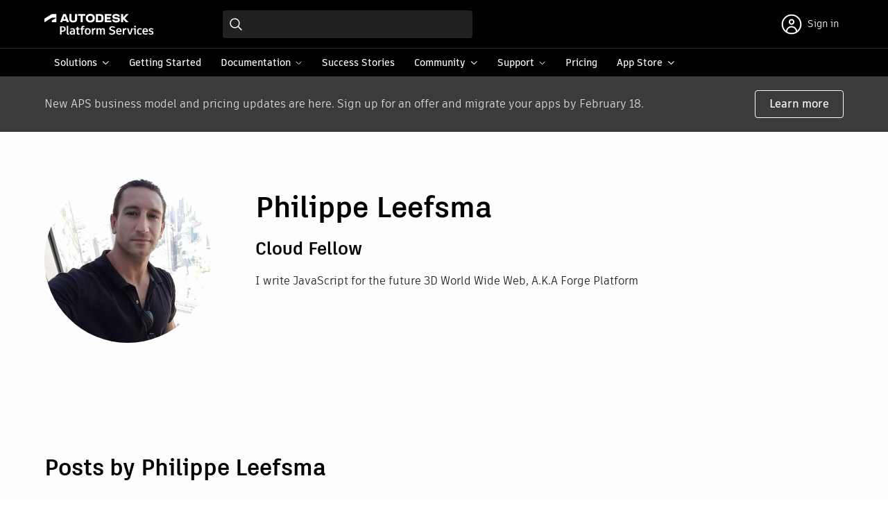

--- FILE ---
content_type: text/html; charset=UTF-8
request_url: https://aps.autodesk.com/author/philippe-leefsma
body_size: 6440
content:
<!DOCTYPE html>
<html lang="en" dir="ltr" prefix="og: https://ogp.me/ns#">
<head>
  <meta name="google-site-verification" content="DHqJE-yOttplpf-zekDmZBkm1lqpHFI6e2t6pK9VUfs"/>
  <meta charset="utf-8" />
<link rel="canonical" href="https://aps.autodesk.com/author/philippe-leefsma" />
<link rel="shortlink" href="https://aps.autodesk.com/node/112" />
<meta property="og:site_name" content="Autodesk Platform Services" />
<meta property="og:url" content="https://aps.autodesk.com/author/philippe-leefsma" />
<meta property="og:title" content="Philippe Leefsma" />
<meta property="og:updated_time" content="2018-03-23T10:16:05-07:00" />
<meta property="article:published_time" content="2017-01-26T15:28:36-08:00" />
<meta property="article:modified_time" content="2018-03-23T10:16:05-07:00" />
<meta name="twitter:card" content="summary" />
<meta name="twitter:title" content="Philippe Leefsma" />
<meta name="twitter:url" content="https://aps.autodesk.com/author/philippe-leefsma" />
<meta name="es:date" content="2018-03-23T10:16:05-07:00" />
<meta name="es:boost" content="1" />
<meta name="es:tags" content="" />
<meta name="Generator" content="Drupal 10 (https://www.drupal.org)" />
<meta name="MobileOptimized" content="width" />
<meta name="HandheldFriendly" content="true" />
<meta name="viewport" content="width=device-width, initial-scale=1.0" />
<link rel="icon" href="/themes/custom/forge/favicon.ico" type="image/vnd.microsoft.icon" />
<link rel="alternate" hreflang="en" href="https://aps.autodesk.com/author/philippe-leefsma" />
<script>window.a2a_config=window.a2a_config||{};a2a_config.callbacks=[];a2a_config.overlays=[];a2a_config.templates={};</script>

    <title>Philippe Leefsma | Autodesk Platform Services</title>
    <link rel="stylesheet" media="all" href="/sites/default/files/css/css_nNntGCT_L99ieX7tZ92LRsmbH-5iRpT-sROAhEZl670.css?delta=0&amp;language=en&amp;theme=forge&amp;include=eJxNjmsKAyEMhC8keqQSm6wKPkISW-zpK-0u7Z_hm8kEBhBtQF8BTvCHjG7uXkF1hQhKFzdShUR6-T5w37ZoL8xk4Y-92qrkU7E84y4J7bo0qOVF7hiSKFimdvINc0n7vfHo1E0dg0AS4KwBZTJU_0v87DxjLZoJnS41at-Zj0JPDR_1beCs9AZllVZs" />
<link rel="stylesheet" media="all" href="//swc.autodesk.com/pharmacopeia/svg/v0/icons.svg" />
<link rel="stylesheet" media="all" href="/sites/default/files/css/css_Cpqv8y8rcHKbxYUQAsPhgMX4mAArtQzW-m4vyS_74Y0.css?delta=2&amp;language=en&amp;theme=forge&amp;include=eJxNjmsKAyEMhC8keqQSm6wKPkISW-zpK-0u7Z_hm8kEBhBtQF8BTvCHjG7uXkF1hQhKFzdShUR6-T5w37ZoL8xk4Y-92qrkU7E84y4J7bo0qOVF7hiSKFimdvINc0n7vfHo1E0dg0AS4KwBZTJU_0v87DxjLZoJnS41at-Zj0JPDR_1beCs9AZllVZs" />
<link rel="stylesheet" media="all" href="/sites/default/files/css/css_D9zDiS5g9JvxEN1TXM--e_A-us6-aWTHnwok_yE5tl8.css?delta=3&amp;language=en&amp;theme=forge&amp;include=eJxNjmsKAyEMhC8keqQSm6wKPkISW-zpK-0u7Z_hm8kEBhBtQF8BTvCHjG7uXkF1hQhKFzdShUR6-T5w37ZoL8xk4Y-92qrkU7E84y4J7bo0qOVF7hiSKFimdvINc0n7vfHo1E0dg0AS4KwBZTJU_0v87DxjLZoJnS41at-Zj0JPDR_1beCs9AZllVZs" />

      
        </head>
<body class="path-node page-node-type-author">
<a href="#main-content" class="visually-hidden focusable skip-link">
  Skip to main content
</a>

  <div class="dialog-off-canvas-main-canvas" data-off-canvas-main-canvas>
    <div class="layout-container">
  <div id="app-navbar"></div>

  
  

  <main id="app-main" role="main" class="">
    <a id="main-content" tabindex="-1"></a>

          <div class="page__pre-content">
          <div class="region region-pre-content">
    <div class="views-element-container block block-views block-views-blockalerts-block-1" id="block-forge-views-block-alerts-block-1">
  
    
      <div><div class="view view-alerts view-id-alerts view-display-id-block_1 js-view-dom-id-d7c2263fb9c388927275379aeaf00edd97d2a84faf018efc4eada9858b1cd07b">
  
    
      
      <div class="view-content">
          <div class="views-row">

<article class="node node__alert node--promoted view-mode__default">
  
<div class="field field--name-field-alerts field--type-entity-reference-revisions field--label-hidden field__items">
        <div class="paragraph paragraph--type--simple-alert view-mode__default palette--dark background--gray-dark">
          <div class="dhig__component" data-react-id="paragraph__8c2bcd9a-9691-4166-8f3c-c53f6077f70c"></div>
          </div>

  </div>

</article>
</div>

    </div>
  
          </div>
</div>

  </div>
<div data-drupal-messages-fallback class="hidden"></div>

  </div>

      </div>
    
    <div class="page__content">
        <div class="region region-content">
    

<article class="node node__author view-mode__full">
  <div class="node__content dhig-grid lg:dhig-grid-cols-4 constrain">
    <div class="content__secondary">
      
            <div class="field field--name-field-primary-image field--type-image field--label-hidden field__item">  <img loading="lazy" src="/sites/default/files/styles/author_large/public/phil-dubai2.jpg?itok=CbqJZNMj" width="480" height="480" class="image-style-author-large" />


</div>
      
    </div>
    <div class="content__primary dhig-col-span-3">
      <h1>
        <span class="field field--name-title field--type-string field--label-hidden">Philippe Leefsma</span>

      </h1>
      <h3>Cloud Fellow</h3>
      
            <div class="clearfix text-formatted field field--name-field-bio field--type-text-with-summary field--label-hidden field__item"><p>I write JavaScript for the future 3D World Wide Web, A.K.A Forge Platform</p>
</div>
      
    </div>
  </div>
</article>
<div class="section constrain">
  <h2 class="dhig-mb-7">Posts by <span class="field field--name-title field--type-string field--label-hidden">Philippe Leefsma</span>
</h2>
  <div class="views-element-container"><div class="view view-blog view-id-blog view-display-id-posts_by_author js-view-dom-id-e0937961cd3f6ab12cf24f7b2892151b256309b3f747e4b332d5e331dd44bbc1">
  
    
      
      <div class="view-content">
      <div data-drupal-views-infinite-scroll-content-wrapper class="views-infinite-scroll-content-wrapper clearfix">    <div class="view-grid dhig-grid lg:dhig-grid-cols-3 dhig-grid-cols-1 md:dhig-grid-cols-2">
                <div class="views-row column"><div class="node node__blog view-mode__card">
      <div class="dhig__component" data-react-id="node__31668c28-7f5a-435c-a782-fab9fce57bc0"></div>
  </div>
</div>
              <div class="views-row column"><div class="node node__blog view-mode__card">
      <div class="dhig__component" data-react-id="node__6e0f0334-9702-4862-95be-0ed1ef596530"></div>
  </div>
</div>
              <div class="views-row column"><div class="node node__blog view-mode__card">
      <div class="dhig__component" data-react-id="node__929e725b-ea8b-4c73-8245-8508bf526a35"></div>
  </div>
</div>
                      <div class="views-row column"><div class="node node__blog view-mode__card">
      <div class="dhig__component" data-react-id="node__dabb2a65-124b-4ac0-aa9d-38eb7faac7fa"></div>
  </div>
</div>
              <div class="views-row column"><div class="node node__blog view-mode__card">
      <div class="dhig__component" data-react-id="node__81d52986-7f40-4e07-806f-6ab71bcd552e"></div>
  </div>
</div>
              <div class="views-row column"><div class="node node__blog view-mode__card">
      <div class="dhig__component" data-react-id="node__7cda00ea-0330-4437-85f7-59df2b8ab725"></div>
  </div>
</div>
                      <div class="views-row column"><div class="node node__blog view-mode__card">
      <div class="dhig__component" data-react-id="node__0b033398-0bbf-43be-a3ee-000f06c7880a"></div>
  </div>
</div>
              <div class="views-row column"><div class="node node__blog view-mode__card">
      <div class="dhig__component" data-react-id="node__535538d1-0719-4a86-861c-c06522e28755"></div>
  </div>
</div>
              <div class="views-row column"><div class="node node__blog view-mode__card">
      <div class="dhig__component" data-react-id="node__5a1ce467-e230-496b-89cc-dd0e36b4e96e"></div>
  </div>
</div>
        </div>
</div>

    </div>
  
      
<ul class="js-pager__items pager" data-drupal-views-infinite-scroll-pager>
  <li class="pager__item">
    <a class="button" href="?page=1" title="Load more items" rel="next">Load More</a>
  </li>
</ul>

          </div>
</div>

</div>

  </div>

    </div>

    
  </main>

  <div id="app-footer"></div>

</div>
  </div>

<script type="text/javascript">
        window._privacyUserLanguage = "en";</script>
<script type="text/javascript">    (function(a,b,c,d){
    a='https://tags.tiqcdn.com/utag/autodesk/forge-web/prod/utag.js';
    b=document;c='script';d=b.createElement(c);d.src=a;d.type='text/java'+c;d.async=true;
    a=b.getElementsByTagName(c)[0];a.parentNode.insertBefore(d,a);
    })();</script>

<script type="application/json" data-drupal-selector="drupal-settings-json">{"path":{"baseUrl":"\/","pathPrefix":"","currentPath":"node\/112","currentPathIsAdmin":false,"isFront":false,"currentLanguage":"en"},"pluralDelimiter":"\u0003","suppressDeprecationErrors":true,"ajaxPageState":{"libraries":"[base64]","theme":"forge","theme_token":null},"ajaxTrustedUrl":[],"views":{"ajax_path":"\/views\/ajax","ajaxViews":{"views_dom_id:e0937961cd3f6ab12cf24f7b2892151b256309b3f747e4b332d5e331dd44bbc1":{"view_name":"blog","view_display_id":"posts_by_author","view_args":"112","view_path":"\/node\/112","view_base_path":"taxonomy\/term\/%","view_dom_id":"e0937961cd3f6ab12cf24f7b2892151b256309b3f747e4b332d5e331dd44bbc1","pager_element":0}}},"components":{"node__5a1ce467-e230-496b-89cc-dd0e36b4e96e":{"type":"card","style":"vertical","media":{"url":"https:\/\/aps.autodesk.com\/sites\/default\/files\/styles\/cropped_card\/public\/2018-01\/screen_shot_2018-01-18_at_10.22.36.png?itok=s4ZYqmOb","alt":""},"eyebrow":"18 Jan 2018","title":"Running Forge Viewer in React Native Offline","body":"\n            \u003Cdiv class=\u0022clearfix text-formatted field field--name-field-body field--type-text-with-summary field--label-hidden field__item\u0022\u003E  \u003Cp\u003EA React Native project that illustrates how to run Forge Viewer offline on Android and iOS platforms\u003C\/p\u003E\n\n\n\u003C\/div\u003E\n      ","links":[{"url":"\/blog\/running-forge-viewer-react-native-offline"}],"tags":"\n      \u003Cdiv class=\u0022field field--name-field-categories field--type-entity-reference field--label-hidden field__items\u0022\u003E\n              \u003Cdiv class=\u0022field__item\u0022\u003E\u003Ca href=\u0022\/topics\/client\u0022 hreflang=\u0022en\u0022\u003EClient\u003C\/a\u003E\u003C\/div\u003E\n              \u003Cdiv class=\u0022field__item\u0022\u003E\u003Ca href=\u0022\/topics\/code-samples\u0022 hreflang=\u0022en\u0022\u003ECode Samples\u003C\/a\u003E\u003C\/div\u003E\n              \u003Cdiv class=\u0022field__item\u0022\u003E\u003Ca href=\u0022\/topics\/developer-insights\u0022 hreflang=\u0022en\u0022\u003EDeveloper Insights\u003C\/a\u003E\u003C\/div\u003E\n              \u003Cdiv class=\u0022field__item\u0022\u003E\u003Ca href=\u0022\/topics\/tips-and-tricks\u0022 hreflang=\u0022en\u0022\u003ETips and Tricks\u003C\/a\u003E\u003C\/div\u003E\n              \u003Cdiv class=\u0022field__item\u0022\u003E\u003Ca href=\u0022\/apis-and-services\/viewer\u0022 hreflang=\u0022en\u0022\u003EViewer\u003C\/a\u003E\u003C\/div\u003E\n              \u003Cdiv class=\u0022field__item\u0022\u003E\u003Ca href=\u0022\/topics\/javascript\u0022 hreflang=\u0022en\u0022\u003EJavascript\u003C\/a\u003E\u003C\/div\u003E\n          \u003C\/div\u003E\n  ","authors":"\n      \u003Cdiv class=\u0022field field--name-field-author field--type-entity-reference field--label-hidden field__items\u0022\u003E\n              \u003Cdiv class=\u0022field__item\u0022\u003E\n\n\u003Carticle class=\u0022node node__author view-mode__list\u0022\u003E\n  \u003Cdiv class=\u0022node__content\u0022\u003E\n    \n            \u003Cdiv class=\u0022field field--name-field-primary-image field--type-image field--label-hidden field__item\u0022\u003E  \u003Cimg loading=\u0022lazy\u0022 src=\u0022\/sites\/default\/files\/styles\/author\/public\/phil-dubai2.jpg?itok=HvFCSDd3\u0022 width=\u0022200\u0022 height=\u0022200\u0022 class=\u0022image-style-author\u0022 \/\u003E\n\n\n\u003C\/div\u003E\n      \n    \u003Ca href=\u0022\/author\/philippe-leefsma\u0022\u003EPhilippe Leefsma\u003C\/a\u003E\n  \u003C\/div\u003E\n\u003C\/article\u003E\n\u003C\/div\u003E\n          \u003C\/div\u003E\n  ","id":"node__5a1ce467-e230-496b-89cc-dd0e36b4e96e"},"node__535538d1-0719-4a86-861c-c06522e28755":{"type":"card","style":"vertical","media":{"url":"https:\/\/aps.autodesk.com\/sites\/default\/files\/styles\/cropped_card\/public\/2018-01\/screen_shot_2018-01-20_at_16.53.15.png?itok=Flxx3o_g","alt":""},"eyebrow":"24 Jan 2018","title":"How to add newest Three.js features to the Forge Viewer","body":"\n            \u003Cdiv class=\u0022clearfix text-formatted field field--name-field-body field--type-text-with-summary field--label-hidden field__item\u0022\u003E  \u003Cp\u003ETips on how to add missing Three.js features from later releases effortlessly to the Forge Viewer\u003C\/p\u003E\n\n\n\u003C\/div\u003E\n      ","links":[{"url":"\/blog\/how-add-newest-threejs-features-forge-viewer"}],"tags":"\n      \u003Cdiv class=\u0022field field--name-field-categories field--type-entity-reference field--label-hidden field__items\u0022\u003E\n              \u003Cdiv class=\u0022field__item\u0022\u003E\u003Ca href=\u0022\/topics\/client\u0022 hreflang=\u0022en\u0022\u003EClient\u003C\/a\u003E\u003C\/div\u003E\n              \u003Cdiv class=\u0022field__item\u0022\u003E\u003Ca href=\u0022\/topics\/code-samples\u0022 hreflang=\u0022en\u0022\u003ECode Samples\u003C\/a\u003E\u003C\/div\u003E\n              \u003Cdiv class=\u0022field__item\u0022\u003E\u003Ca href=\u0022\/topics\/developer-insights\u0022 hreflang=\u0022en\u0022\u003EDeveloper Insights\u003C\/a\u003E\u003C\/div\u003E\n              \u003Cdiv class=\u0022field__item\u0022\u003E\u003Ca href=\u0022\/topics\/tips-and-tricks\u0022 hreflang=\u0022en\u0022\u003ETips and Tricks\u003C\/a\u003E\u003C\/div\u003E\n              \u003Cdiv class=\u0022field__item\u0022\u003E\u003Ca href=\u0022\/apis-and-services\/viewer\u0022 hreflang=\u0022en\u0022\u003EViewer\u003C\/a\u003E\u003C\/div\u003E\n              \u003Cdiv class=\u0022field__item\u0022\u003E\u003Ca href=\u0022\/topics\/javascript\u0022 hreflang=\u0022en\u0022\u003EJavascript\u003C\/a\u003E\u003C\/div\u003E\n          \u003C\/div\u003E\n  ","authors":"\n      \u003Cdiv class=\u0022field field--name-field-author field--type-entity-reference field--label-hidden field__items\u0022\u003E\n              \u003Cdiv class=\u0022field__item\u0022\u003E\n\n\u003Carticle class=\u0022node node__author view-mode__list\u0022\u003E\n  \u003Cdiv class=\u0022node__content\u0022\u003E\n    \n            \u003Cdiv class=\u0022field field--name-field-primary-image field--type-image field--label-hidden field__item\u0022\u003E  \u003Cimg loading=\u0022lazy\u0022 src=\u0022\/sites\/default\/files\/styles\/author\/public\/phil-dubai2.jpg?itok=HvFCSDd3\u0022 width=\u0022200\u0022 height=\u0022200\u0022 class=\u0022image-style-author\u0022 \/\u003E\n\n\n\u003C\/div\u003E\n      \n    \u003Ca href=\u0022\/author\/philippe-leefsma\u0022\u003EPhilippe Leefsma\u003C\/a\u003E\n  \u003C\/div\u003E\n\u003C\/article\u003E\n\u003C\/div\u003E\n          \u003C\/div\u003E\n  ","id":"node__535538d1-0719-4a86-861c-c06522e28755"},"node__0b033398-0bbf-43be-a3ee-000f06c7880a":{"type":"card","style":"vertical","media":{"url":"https:\/\/aps.autodesk.com\/sites\/default\/files\/styles\/cropped_card\/public\/2018-02\/br_thumbnail_0.png?itok=X3QYVsEz","alt":""},"eyebrow":"13 Feb 2018","title":"How to use React in a Forge Viewer DockingPanel","body":"\n            \u003Cdiv class=\u0022clearfix text-formatted field field--name-field-body field--type-text-with-summary field--label-hidden field__item\u0022\u003E  \u003Cp\u003ELearn tips and tricks on how to load React component inside a Forge Viewer DockingPanel\u003C\/p\u003E\n\n\n\u003C\/div\u003E\n      ","links":[{"url":"\/blog\/how-use-react-forge-viewer-dockingpanel"}],"tags":"\n      \u003Cdiv class=\u0022field field--name-field-categories field--type-entity-reference field--label-hidden field__items\u0022\u003E\n              \u003Cdiv class=\u0022field__item\u0022\u003E\u003Ca href=\u0022\/topics\/client\u0022 hreflang=\u0022en\u0022\u003EClient\u003C\/a\u003E\u003C\/div\u003E\n              \u003Cdiv class=\u0022field__item\u0022\u003E\u003Ca href=\u0022\/topics\/code-samples\u0022 hreflang=\u0022en\u0022\u003ECode Samples\u003C\/a\u003E\u003C\/div\u003E\n              \u003Cdiv class=\u0022field__item\u0022\u003E\u003Ca href=\u0022\/topics\/developer-insights\u0022 hreflang=\u0022en\u0022\u003EDeveloper Insights\u003C\/a\u003E\u003C\/div\u003E\n              \u003Cdiv class=\u0022field__item\u0022\u003E\u003Ca href=\u0022\/topics\/tips-and-tricks\u0022 hreflang=\u0022en\u0022\u003ETips and Tricks\u003C\/a\u003E\u003C\/div\u003E\n              \u003Cdiv class=\u0022field__item\u0022\u003E\u003Ca href=\u0022\/apis-and-services\/viewer\u0022 hreflang=\u0022en\u0022\u003EViewer\u003C\/a\u003E\u003C\/div\u003E\n              \u003Cdiv class=\u0022field__item\u0022\u003E\u003Ca href=\u0022\/topics\/javascript\u0022 hreflang=\u0022en\u0022\u003EJavascript\u003C\/a\u003E\u003C\/div\u003E\n          \u003C\/div\u003E\n  ","authors":"\n      \u003Cdiv class=\u0022field field--name-field-author field--type-entity-reference field--label-hidden field__items\u0022\u003E\n              \u003Cdiv class=\u0022field__item\u0022\u003E\n\n\u003Carticle class=\u0022node node__author view-mode__list\u0022\u003E\n  \u003Cdiv class=\u0022node__content\u0022\u003E\n    \n            \u003Cdiv class=\u0022field field--name-field-primary-image field--type-image field--label-hidden field__item\u0022\u003E  \u003Cimg loading=\u0022lazy\u0022 src=\u0022\/sites\/default\/files\/styles\/author\/public\/phil-dubai2.jpg?itok=HvFCSDd3\u0022 width=\u0022200\u0022 height=\u0022200\u0022 class=\u0022image-style-author\u0022 \/\u003E\n\n\n\u003C\/div\u003E\n      \n    \u003Ca href=\u0022\/author\/philippe-leefsma\u0022\u003EPhilippe Leefsma\u003C\/a\u003E\n  \u003C\/div\u003E\n\u003C\/article\u003E\n\u003C\/div\u003E\n          \u003C\/div\u003E\n  ","id":"node__0b033398-0bbf-43be-a3ee-000f06c7880a"},"node__7cda00ea-0330-4437-85f7-59df2b8ab725":{"type":"card","style":"vertical","media":{"url":"https:\/\/aps.autodesk.com\/sites\/default\/files\/styles\/cropped_card\/public\/2018-03\/screen_shot_2018-03-05_at_11.31.34.png?itok=ouXwyy0A","alt":""},"eyebrow":"5 Mar 2018","title":"Forge Webhooks Admin UI Sample","body":"\n            \u003Cdiv class=\u0022clearfix text-formatted field field--name-field-body field--type-text-with-summary field--label-hidden field__item\u0022\u003E  \u003Cp\u003EQuickly experience Forge Webhooks with zero coding using that slick Admin UI console sample!\u003C\/p\u003E\n\n\n\u003C\/div\u003E\n      ","links":[{"url":"\/blog\/forge-webhooks-admin-ui-sample"}],"tags":"\n      \u003Cdiv class=\u0022field field--name-field-categories field--type-entity-reference field--label-hidden field__items\u0022\u003E\n              \u003Cdiv class=\u0022field__item\u0022\u003E\u003Ca href=\u0022\/topics\/client\u0022 hreflang=\u0022en\u0022\u003EClient\u003C\/a\u003E\u003C\/div\u003E\n              \u003Cdiv class=\u0022field__item\u0022\u003E\u003Ca href=\u0022\/topics\/code-samples\u0022 hreflang=\u0022en\u0022\u003ECode Samples\u003C\/a\u003E\u003C\/div\u003E\n              \u003Cdiv class=\u0022field__item\u0022\u003E\u003Ca href=\u0022\/topics\/developer-insights\u0022 hreflang=\u0022en\u0022\u003EDeveloper Insights\u003C\/a\u003E\u003C\/div\u003E\n              \u003Cdiv class=\u0022field__item\u0022\u003E\u003Ca href=\u0022\/apis-and-services\/webhooks\u0022 hreflang=\u0022en\u0022\u003EWebhooks\u003C\/a\u003E\u003C\/div\u003E\n              \u003Cdiv class=\u0022field__item\u0022\u003E\u003Ca href=\u0022\/topics\/javascript\u0022 hreflang=\u0022en\u0022\u003EJavascript\u003C\/a\u003E\u003C\/div\u003E\n          \u003C\/div\u003E\n  ","authors":"\n      \u003Cdiv class=\u0022field field--name-field-author field--type-entity-reference field--label-hidden field__items\u0022\u003E\n              \u003Cdiv class=\u0022field__item\u0022\u003E\n\n\u003Carticle class=\u0022node node__author view-mode__list\u0022\u003E\n  \u003Cdiv class=\u0022node__content\u0022\u003E\n    \n            \u003Cdiv class=\u0022field field--name-field-primary-image field--type-image field--label-hidden field__item\u0022\u003E  \u003Cimg loading=\u0022lazy\u0022 src=\u0022\/sites\/default\/files\/styles\/author\/public\/phil-dubai2.jpg?itok=HvFCSDd3\u0022 width=\u0022200\u0022 height=\u0022200\u0022 class=\u0022image-style-author\u0022 \/\u003E\n\n\n\u003C\/div\u003E\n      \n    \u003Ca href=\u0022\/author\/philippe-leefsma\u0022\u003EPhilippe Leefsma\u003C\/a\u003E\n  \u003C\/div\u003E\n\u003C\/article\u003E\n\u003C\/div\u003E\n          \u003C\/div\u003E\n  ","id":"node__7cda00ea-0330-4437-85f7-59df2b8ab725"},"node__81d52986-7f40-4e07-806f-6ab71bcd552e":{"type":"card","style":"vertical","media":{"url":"https:\/\/aps.autodesk.com\/sites\/default\/files\/styles\/cropped_card\/public\/2018-03\/screen_shot_2018-03-18_at_15.57.11.png?itok=0T2CFb9z","alt":""},"eyebrow":"18 Mar 2018","title":"A first try at GraphQL","body":"\n            \u003Cdiv class=\u0022clearfix text-formatted field field--name-field-body field--type-text-with-summary field--label-hidden field__item\u0022\u003E  \u003Cp\u003EFollow @F3lipek GraphQL has become too mainstream to ignore it and it may even be the next big thing about client\/server communication and...\u003C\/p\u003E\n\n\n\u003C\/div\u003E\n      ","links":[{"url":"\/blog\/first-try-graphql"}],"tags":"\n      \u003Cdiv class=\u0022field field--name-field-categories field--type-entity-reference field--label-hidden field__items\u0022\u003E\n              \u003Cdiv class=\u0022field__item\u0022\u003E\u003Ca href=\u0022\/topics\/client\u0022 hreflang=\u0022en\u0022\u003EClient\u003C\/a\u003E\u003C\/div\u003E\n              \u003Cdiv class=\u0022field__item\u0022\u003E\u003Ca href=\u0022\/topics\/code-samples\u0022 hreflang=\u0022en\u0022\u003ECode Samples\u003C\/a\u003E\u003C\/div\u003E\n              \u003Cdiv class=\u0022field__item\u0022\u003E\u003Ca href=\u0022\/topics\/developer-insights\u0022 hreflang=\u0022en\u0022\u003EDeveloper Insights\u003C\/a\u003E\u003C\/div\u003E\n              \u003Cdiv class=\u0022field__item\u0022\u003E\u003Ca href=\u0022\/topics\/server\u0022 hreflang=\u0022en\u0022\u003EServer\u003C\/a\u003E\u003C\/div\u003E\n              \u003Cdiv class=\u0022field__item\u0022\u003E\u003Ca href=\u0022\/topics\/tips-and-tricks\u0022 hreflang=\u0022en\u0022\u003ETips and Tricks\u003C\/a\u003E\u003C\/div\u003E\n              \u003Cdiv class=\u0022field__item\u0022\u003E\u003Ca href=\u0022\/topics\/javascript\u0022 hreflang=\u0022en\u0022\u003EJavascript\u003C\/a\u003E\u003C\/div\u003E\n          \u003C\/div\u003E\n  ","authors":"\n      \u003Cdiv class=\u0022field field--name-field-author field--type-entity-reference field--label-hidden field__items\u0022\u003E\n              \u003Cdiv class=\u0022field__item\u0022\u003E\n\n\u003Carticle class=\u0022node node__author view-mode__list\u0022\u003E\n  \u003Cdiv class=\u0022node__content\u0022\u003E\n    \n            \u003Cdiv class=\u0022field field--name-field-primary-image field--type-image field--label-hidden field__item\u0022\u003E  \u003Cimg loading=\u0022lazy\u0022 src=\u0022\/sites\/default\/files\/styles\/author\/public\/phil-dubai2.jpg?itok=HvFCSDd3\u0022 width=\u0022200\u0022 height=\u0022200\u0022 class=\u0022image-style-author\u0022 \/\u003E\n\n\n\u003C\/div\u003E\n      \n    \u003Ca href=\u0022\/author\/philippe-leefsma\u0022\u003EPhilippe Leefsma\u003C\/a\u003E\n  \u003C\/div\u003E\n\u003C\/article\u003E\n\u003C\/div\u003E\n          \u003C\/div\u003E\n  ","id":"node__81d52986-7f40-4e07-806f-6ab71bcd552e"},"node__dabb2a65-124b-4ac0-aa9d-38eb7faac7fa":{"type":"card","style":"vertical","media":{"url":"https:\/\/aps.autodesk.com\/sites\/default\/files\/styles\/cropped_card\/public\/2018-03\/screen_shot_2018-03-29_at_10.17.09.png?itok=RAAYNt9y","alt":""},"eyebrow":"29 Mar 2018","title":"Using a Canvas Texture inside Custom Shaders","body":"\n            \u003Cdiv class=\u0022clearfix text-formatted field field--name-field-body field--type-text-with-summary field--label-hidden field__item\u0022\u003E  \u003Cp\u003EFollow @F3lipek This post can be seen as part III coming after two of my previous posts: High-Performance 3D markups with PointCloud in the...\u003C\/p\u003E\n\n\n\u003C\/div\u003E\n      ","links":[{"url":"\/blog\/using-canvas-texture-inside-custom-shaders"}],"tags":"\n      \u003Cdiv class=\u0022field field--name-field-categories field--type-entity-reference field--label-hidden field__items\u0022\u003E\n              \u003Cdiv class=\u0022field__item\u0022\u003E\u003Ca href=\u0022\/topics\/client\u0022 hreflang=\u0022en\u0022\u003EClient\u003C\/a\u003E\u003C\/div\u003E\n              \u003Cdiv class=\u0022field__item\u0022\u003E\u003Ca href=\u0022\/topics\/code-samples\u0022 hreflang=\u0022en\u0022\u003ECode Samples\u003C\/a\u003E\u003C\/div\u003E\n              \u003Cdiv class=\u0022field__item\u0022\u003E\u003Ca href=\u0022\/topics\/developer-insights\u0022 hreflang=\u0022en\u0022\u003EDeveloper Insights\u003C\/a\u003E\u003C\/div\u003E\n              \u003Cdiv class=\u0022field__item\u0022\u003E\u003Ca href=\u0022\/topics\/tips-and-tricks\u0022 hreflang=\u0022en\u0022\u003ETips and Tricks\u003C\/a\u003E\u003C\/div\u003E\n              \u003Cdiv class=\u0022field__item\u0022\u003E\u003Ca href=\u0022\/apis-and-services\/viewer\u0022 hreflang=\u0022en\u0022\u003EViewer\u003C\/a\u003E\u003C\/div\u003E\n              \u003Cdiv class=\u0022field__item\u0022\u003E\u003Ca href=\u0022\/topics\/javascript\u0022 hreflang=\u0022en\u0022\u003EJavascript\u003C\/a\u003E\u003C\/div\u003E\n          \u003C\/div\u003E\n  ","authors":"\n      \u003Cdiv class=\u0022field field--name-field-author field--type-entity-reference field--label-hidden field__items\u0022\u003E\n              \u003Cdiv class=\u0022field__item\u0022\u003E\n\n\u003Carticle class=\u0022node node__author view-mode__list\u0022\u003E\n  \u003Cdiv class=\u0022node__content\u0022\u003E\n    \n            \u003Cdiv class=\u0022field field--name-field-primary-image field--type-image field--label-hidden field__item\u0022\u003E  \u003Cimg loading=\u0022lazy\u0022 src=\u0022\/sites\/default\/files\/styles\/author\/public\/phil-dubai2.jpg?itok=HvFCSDd3\u0022 width=\u0022200\u0022 height=\u0022200\u0022 class=\u0022image-style-author\u0022 \/\u003E\n\n\n\u003C\/div\u003E\n      \n    \u003Ca href=\u0022\/author\/philippe-leefsma\u0022\u003EPhilippe Leefsma\u003C\/a\u003E\n  \u003C\/div\u003E\n\u003C\/article\u003E\n\u003C\/div\u003E\n          \u003C\/div\u003E\n  ","id":"node__dabb2a65-124b-4ac0-aa9d-38eb7faac7fa"},"node__929e725b-ea8b-4c73-8245-8508bf526a35":{"type":"card","style":"vertical","media":{"url":"https:\/\/aps.autodesk.com\/sites\/default\/files\/styles\/cropped_card\/public\/2018-04\/screen_shot_2018-04-11_at_16.13.12.png?itok=v7aYTTra","alt":""},"eyebrow":"11 Apr 2018","title":"Forge AR\/VR Toolkit and 3D navigation with the 3dRudder","body":"\n            \u003Cdiv class=\u0022clearfix text-formatted field field--name-field-body field--type-text-with-summary field--label-hidden field__item\u0022\u003E  \u003Cp\u003ETaking a look at the 3dRudder: a new way to navigate through AR and VR world!\u003C\/p\u003E\n\n\n\u003C\/div\u003E\n      ","links":[{"url":"\/blog\/forge-arvr-toolkit-and-3d-navigation-3drudder"}],"tags":"\n      \u003Cdiv class=\u0022field field--name-field-categories field--type-entity-reference field--label-hidden field__items\u0022\u003E\n              \u003Cdiv class=\u0022field__item\u0022\u003E\u003Ca href=\u0022\/topics\/arvr\u0022 hreflang=\u0022en\u0022\u003EAR\/VR\u003C\/a\u003E\u003C\/div\u003E\n              \u003Cdiv class=\u0022field__item\u0022\u003E\u003Ca href=\u0022\/topics\/developer-insights\u0022 hreflang=\u0022en\u0022\u003EDeveloper Insights\u003C\/a\u003E\u003C\/div\u003E\n              \u003Cdiv class=\u0022field__item\u0022\u003E\u003Ca href=\u0022\/topics\/c\u0022 hreflang=\u0022en\u0022\u003EC#\u003C\/a\u003E\u003C\/div\u003E\n          \u003C\/div\u003E\n  ","authors":"\n      \u003Cdiv class=\u0022field field--name-field-author field--type-entity-reference field--label-hidden field__items\u0022\u003E\n              \u003Cdiv class=\u0022field__item\u0022\u003E\n\n\u003Carticle class=\u0022node node__author view-mode__list\u0022\u003E\n  \u003Cdiv class=\u0022node__content\u0022\u003E\n    \n            \u003Cdiv class=\u0022field field--name-field-primary-image field--type-image field--label-hidden field__item\u0022\u003E  \u003Cimg loading=\u0022lazy\u0022 src=\u0022\/sites\/default\/files\/styles\/author\/public\/phil-dubai2.jpg?itok=HvFCSDd3\u0022 width=\u0022200\u0022 height=\u0022200\u0022 class=\u0022image-style-author\u0022 \/\u003E\n\n\n\u003C\/div\u003E\n      \n    \u003Ca href=\u0022\/author\/philippe-leefsma\u0022\u003EPhilippe Leefsma\u003C\/a\u003E\n  \u003C\/div\u003E\n\u003C\/article\u003E\n\u003C\/div\u003E\n          \u003C\/div\u003E\n  ","id":"node__929e725b-ea8b-4c73-8245-8508bf526a35"},"node__6e0f0334-9702-4862-95be-0ed1ef596530":{"type":"card","style":"vertical","media":{"url":"https:\/\/aps.autodesk.com\/sites\/default\/files\/styles\/cropped_card\/public\/2018-04\/screen_shot_2018-04-12_at_08.38.36_0.png?itok=xt3z1xs4","alt":""},"eyebrow":"11 Apr 2018","title":"New objectid query parameter for Model Derivative Properties API","body":"\n            \u003Cdiv class=\u0022clearfix text-formatted field field--name-field-body field--type-text-with-summary field--label-hidden field__item\u0022\u003E  \u003Cp\u003EAny issue retrieving large Model Derivative properties payloads lately...? Fear no more with that new objectid query parameter!\u003C\/p\u003E\n\n\n\u003C\/div\u003E\n      ","links":[{"url":"\/blog\/new-objectid-query-parameter-model-derivative-properties-api"}],"tags":"\n      \u003Cdiv class=\u0022field field--name-field-categories field--type-entity-reference field--label-hidden field__items\u0022\u003E\n              \u003Cdiv class=\u0022field__item\u0022\u003E\u003Ca href=\u0022\/topics\/developer-insights\u0022 hreflang=\u0022en\u0022\u003EDeveloper Insights\u003C\/a\u003E\u003C\/div\u003E\n              \u003Cdiv class=\u0022field__item\u0022\u003E\u003Ca href=\u0022\/apis-and-services\/model-derivative-api\u0022 hreflang=\u0022en\u0022\u003EModel Derivative API\u003C\/a\u003E\u003C\/div\u003E\n          \u003C\/div\u003E\n  ","authors":"\n      \u003Cdiv class=\u0022field field--name-field-author field--type-entity-reference field--label-hidden field__items\u0022\u003E\n              \u003Cdiv class=\u0022field__item\u0022\u003E\n\n\u003Carticle class=\u0022node node__author view-mode__list\u0022\u003E\n  \u003Cdiv class=\u0022node__content\u0022\u003E\n    \n            \u003Cdiv class=\u0022field field--name-field-primary-image field--type-image field--label-hidden field__item\u0022\u003E  \u003Cimg loading=\u0022lazy\u0022 src=\u0022\/sites\/default\/files\/styles\/author\/public\/phil-dubai2.jpg?itok=HvFCSDd3\u0022 width=\u0022200\u0022 height=\u0022200\u0022 class=\u0022image-style-author\u0022 \/\u003E\n\n\n\u003C\/div\u003E\n      \n    \u003Ca href=\u0022\/author\/philippe-leefsma\u0022\u003EPhilippe Leefsma\u003C\/a\u003E\n  \u003C\/div\u003E\n\u003C\/article\u003E\n\u003C\/div\u003E\n          \u003C\/div\u003E\n  ","id":"node__6e0f0334-9702-4862-95be-0ed1ef596530"},"node__31668c28-7f5a-435c-a782-fab9fce57bc0":{"type":"card","style":"vertical","media":{"url":"https:\/\/aps.autodesk.com\/sites\/default\/files\/styles\/cropped_card\/public\/2018-07\/screen_shot_2018-07-05_at_11.42.20.png?itok=X_pR5xeC","alt":""},"eyebrow":"5 Jul 2018","title":"Adding computer vision to your Forge Application","body":"\n            \u003Cdiv class=\u0022clearfix text-formatted field field--name-field-body field--type-text-with-summary field--label-hidden field__item\u0022\u003E  \u003Cp\u003EA sample integration between Forge and OpenCV computer vision library via Node.js bindings\u003C\/p\u003E\n\n\n\u003C\/div\u003E\n      ","links":[{"url":"\/blog\/adding-computer-vision-your-forge-application"}],"tags":"\n      \u003Cdiv class=\u0022field field--name-field-categories field--type-entity-reference field--label-hidden field__items\u0022\u003E\n              \u003Cdiv class=\u0022field__item\u0022\u003E\u003Ca href=\u0022\/topics\/code-samples\u0022 hreflang=\u0022en\u0022\u003ECode Samples\u003C\/a\u003E\u003C\/div\u003E\n              \u003Cdiv class=\u0022field__item\u0022\u003E\u003Ca href=\u0022\/topics\/developer-insights\u0022 hreflang=\u0022en\u0022\u003EDeveloper Insights\u003C\/a\u003E\u003C\/div\u003E\n          \u003C\/div\u003E\n  ","authors":"\n      \u003Cdiv class=\u0022field field--name-field-author field--type-entity-reference field--label-hidden field__items\u0022\u003E\n              \u003Cdiv class=\u0022field__item\u0022\u003E\n\n\u003Carticle class=\u0022node node__author view-mode__list\u0022\u003E\n  \u003Cdiv class=\u0022node__content\u0022\u003E\n    \n            \u003Cdiv class=\u0022field field--name-field-primary-image field--type-image field--label-hidden field__item\u0022\u003E  \u003Cimg loading=\u0022lazy\u0022 src=\u0022\/sites\/default\/files\/styles\/author\/public\/phil-dubai2.jpg?itok=HvFCSDd3\u0022 width=\u0022200\u0022 height=\u0022200\u0022 class=\u0022image-style-author\u0022 \/\u003E\n\n\n\u003C\/div\u003E\n      \n    \u003Ca href=\u0022\/author\/philippe-leefsma\u0022\u003EPhilippe Leefsma\u003C\/a\u003E\n  \u003C\/div\u003E\n\u003C\/article\u003E\n\u003C\/div\u003E\n          \u003C\/div\u003E\n  ","id":"node__31668c28-7f5a-435c-a782-fab9fce57bc0"},"paragraph__8c2bcd9a-9691-4166-8f3c-c53f6077f70c":{"type":"alert","sticky":false,"palette":"dark","body":"\n            \u003Cdiv class=\u0022clearfix text-formatted field field--name-field-text field--type-text-long field--label-hidden field__item\u0022\u003E\u003Cp\u003ENew APS business model and pricing updates are here. Sign up for an offer and migrate your apps by February 18.\u003C\/p\u003E\u003C\/div\u003E\n      ","links":[{"text":"Learn more","modal":false,"url":"\/blog\/aps-business-model-evolution"}],"id":"paragraph__8c2bcd9a-9691-4166-8f3c-c53f6077f70c"}},"static_server_url":"https:\/\/aps.autodesk.com\/static","config_url_external":"https:\/\/developer.doc.config.autodesk.com\/bPlouYTd\/","config_url":"https:\/\/developer.doc.config.autodesk.com\/bPlouYTd\/","user":{"uid":0,"permissionsHash":"bfe3c9382a4c3d886eaa4495b8c0f539fcead92e4d294871fdb6de7a74afab5e"}}</script>
<script src="/sites/default/files/js/js_MQbN6uQl35HnwduW9UwRKFtCBUhmS8bKFuvkvpeC6DQ.js?scope=footer&amp;delta=0&amp;language=en&amp;theme=forge&amp;include=eJxNy1EKxCAMRdENaV2SSBNrBk3EpC2z-5FpC_0IXA4vCcAk8TekO5Y8hM2tAqhMvaOFVy-FtlLn2UddlrFhsIIN796ZMiH4nS6IMPfzv3VhZFN3EJ4aiTMxGUZdh9Qa_uof9Zf-AFG2PK8"></script>
<script src="https://static.addtoany.com/menu/page.js" defer></script>
<script src="/sites/default/files/js/js_G62TQAsNZJpK7naGKb5C0_hwOKcWNy4bzuHOQJPmQ1g.js?scope=footer&amp;delta=2&amp;language=en&amp;theme=forge&amp;include=eJxNy1EKxCAMRdENaV2SSBNrBk3EpC2z-5FpC_0IXA4vCcAk8TekO5Y8hM2tAqhMvaOFVy-FtlLn2UddlrFhsIIN796ZMiH4nS6IMPfzv3VhZFN3EJ4aiTMxGUZdh9Qa_uof9Zf-AFG2PK8"></script>
<script src="https://aps.autodesk.com/static/scripts/app/documentation_v2.js"></script>
<script src="/sites/default/files/js/js_bF2yBobvzopaNrXnVWPIjKwX7FOhKJblr3MTTiXXdy4.js?scope=footer&amp;delta=4&amp;language=en&amp;theme=forge&amp;include=eJxNy1EKxCAMRdENaV2SSBNrBk3EpC2z-5FpC_0IXA4vCcAk8TekO5Y8hM2tAqhMvaOFVy-FtlLn2UddlrFhsIIN796ZMiH4nS6IMPfzv3VhZFN3EJ4aiTMxGUZdh9Qa_uof9Zf-AFG2PK8"></script>
<script src="https://aps.autodesk.com/static/adskf.common.entry.js"></script>
<script src="/sites/default/files/js/js_OJrh5Mcuw9Yx5lJRcjsBvRBzQ9Xf0rOjh8HNtbQgNoU.js?scope=footer&amp;delta=6&amp;language=en&amp;theme=forge&amp;include=eJxNy1EKxCAMRdENaV2SSBNrBk3EpC2z-5FpC_0IXA4vCcAk8TekO5Y8hM2tAqhMvaOFVy-FtlLn2UddlrFhsIIN796ZMiH4nS6IMPfzv3VhZFN3EJ4aiTMxGUZdh9Qa_uof9Zf-AFG2PK8"></script>
<script src="//swc.autodesk.com/pharmacopeia/svg/v0/icons.json"></script>
<script src="//cdn.jsdelivr.net/npm/slick-carousel@1.8.1/slick/slick.min.js"></script>
<script src="/sites/default/files/js/js_SYJO6mgMFLruQl7E1etvbk04dGSUs7KVs-7fShTD8o8.js?scope=footer&amp;delta=9&amp;language=en&amp;theme=forge&amp;include=eJxNy1EKxCAMRdENaV2SSBNrBk3EpC2z-5FpC_0IXA4vCcAk8TekO5Y8hM2tAqhMvaOFVy-FtlLn2UddlrFhsIIN796ZMiH4nS6IMPfzv3VhZFN3EJ4aiTMxGUZdh9Qa_uof9Zf-AFG2PK8"></script>

    <script>
    if (!('pendo' in window)) {
      window.pendo = {_q: []};
      for (const func_name of ['initialize', 'identify', 'updateOptions', 'pageLoad', 'track']) {
        pendo[func_name] = function () {
          if (func_name === 'initialize') {
            pendo._q.unshift([func_name, ...arguments])
          } else {
            pendo._q.push([func_name, ...arguments])
          }
        }
      }
    }
    pendo.initialize({
      visitor: {
        id: '',
        role: 'anonymous',
      },
      excludeAllText: true,
    })
  </script>
</body>
</html>


--- FILE ---
content_type: text/css; charset="utf-8"
request_url: https://aps.autodesk.com/static/1.0.0.20260124002035/adskf.navbar.bundle.css
body_size: 5503
content:
@font-face{font-display:swap;font-family:ArtifaktElement;font-style:normal;font-weight:400;src:url(https://fonts.autodesk.com/ArtifaktElement/EOT/Artifakt%20Element%20Regular.eot);src:url(https://fonts.autodesk.com/ArtifaktElement/EOT/Artifakt%20Element%20Regular.eot?#iefix) format("embedded-opentype"),url(https://fonts.autodesk.com/ArtifaktElement/WOFF2/Artifakt%20Element%20Regular.woff2) format("woff2"),url(https://fonts.autodesk.com/ArtifaktElement/WOFF/Artifakt%20Element%20Regular.woff) format("woff"),url(https://fonts.autodesk.com/ArtifaktElement/TTF/Artifakt%20Element%20Regular.ttf) format("truetype")}@font-face{font-display:swap;font-family:ArtifaktElement;font-style:normal;font-weight:600;src:url(https://fonts.autodesk.com/ArtifaktElement/EOT/Artifakt%20Element%20Medium.eot);src:url(https://fonts.autodesk.com/ArtifaktElement/EOT/Artifakt%20Element%20Medium.eot?#iefix) format("embedded-opentype"),url(https://fonts.autodesk.com/ArtifaktElement/WOFF2/Artifakt%20Element%20Medium.woff2) format("woff2"),url(https://fonts.autodesk.com/ArtifaktElement/WOFF/Artifakt%20Element%20Medium.woff) format("woff"),url(https://fonts.autodesk.com/ArtifaktElement/TTF/Artifakt%20Element%20Medium.ttf) format("truetype")}@font-face{font-display:swap;font-family:ArtifaktElement;font-style:normal;font-weight:700;src:url(https://fonts.autodesk.com/ArtifaktElement/EOT/Artifakt%20Element%20Bold.eot);src:url(https://fonts.autodesk.com/ArtifaktElement/EOT/Artifakt%20Element%20Bold.eot?#iefix) format("embedded-opentype"),url(https://fonts.autodesk.com/ArtifaktElement/WOFF2/Artifakt%20Element%20Bold.woff2) format("woff2"),url(https://fonts.autodesk.com/ArtifaktElement/WOFF/Artifakt%20Element%20Bold.woff) format("woff"),url(https://fonts.autodesk.com/ArtifaktElement/TTF/Artifakt%20Element%20Bold.ttf) format("truetype")}@font-face{font-family:Artifakt Element;font-style:normal;font-weight:100;src:url(https://fonts.autodesk.com/ArtifaktElement/EOT/Artifakt%20Element%20Hair.eot);src:url(https://fonts.autodesk.com/ArtifaktElement/EOT/Artifakt%20Element%20Hair.eot?#iefix) format("embedded-opentype"),local("Artifakt Element Hair"),local("ArtifaktElement-Hair"),url(https://fonts.autodesk.com/ArtifaktElement/WOFF2/Artifakt%20Element%20Hair.woff2) format("woff2"),local("Artifakt Element Hair"),local("ArtifaktElement-Hair"),url(https://fonts.autodesk.com/ArtifaktElement/WOFF/Artifakt%20Element%20Hair.woff) format("woff"),local("Artifakt Element Hair"),local("ArtifaktElement-Hair"),url(https://fonts.autodesk.com/ArtifaktElement/TTF/Artifakt%20Element%20Hair.ttf) format("truetype")}@font-face{font-family:Artifakt Element;font-style:normal;font-weight:200;src:url(https://fonts.autodesk.com/ArtifaktElement/EOT/Artifakt%20Element%20Thin.eot);src:url(https://fonts.autodesk.com/ArtifaktElement/EOT/Artifakt%20Element%20Thin.eot?#iefix) format("embedded-opentype"),local("Artifakt Element Thin"),local("ArtifaktElement-Thin"),url(https://fonts.autodesk.com/ArtifaktElement/WOFF2/Artifakt%20Element%20Thin.woff2) format("woff2"),local("Artifakt Element Thin"),local("ArtifaktElement-Thin"),url(https://fonts.autodesk.com/ArtifaktElement/WOFF/Artifakt%20Element%20Thin.woff) format("woff"),local("Artifakt Element Thin"),local("ArtifaktElement-Thin"),url(https://fonts.autodesk.com/ArtifaktElement/TTF/Artifakt%20Element%20Thin.ttf) format("truetype")}@font-face{font-family:Artifakt Element;font-style:normal;font-weight:300;src:url(https://fonts.autodesk.com/ArtifaktElement/EOT/Artifakt%20Element%20Light.eot);src:url(https://fonts.autodesk.com/ArtifaktElement/EOT/Artifakt%20Element%20Light.eot?#iefix) format("embedded-opentype"),local("Artifakt Element Light"),local("ArtifaktElement-Light"),url(https://fonts.autodesk.com/ArtifaktElement/WOFF2/Artifakt%20Element%20Light.woff2) format("woff2"),local("Artifakt Element Light"),local("ArtifaktElement-Light"),url(https://fonts.autodesk.com/ArtifaktElement/WOFF/Artifakt%20Element%20Light.woff) format("woff"),local("Artifakt Element Light"),local("ArtifaktElement-Light"),url(https://fonts.autodesk.com/ArtifaktElement/TTF/Artifakt%20Element%20Light.ttf) format("truetype")}@font-face{font-family:Artifakt Element;font-style:normal;font-weight:400;src:url(https://fonts.autodesk.com/ArtifaktElement/EOT/Artifakt%20Element%20Regular.eot);src:url(https://fonts.autodesk.com/ArtifaktElement/EOT/Artifakt%20Element%20Regular.eot?#iefix) format("embedded-opentype"),local("Artifakt Element Regular"),local("ArtifaktElement-Regular"),url(https://fonts.autodesk.com/ArtifaktElement/WOFF2/Artifakt%20Element%20Regular.woff2) format("woff2"),local("Artifakt Element Regular"),local("ArtifaktElement-Regular"),url(https://fonts.autodesk.com/ArtifaktElement/WOFF/Artifakt%20Element%20Regular.woff) format("woff"),local("Artifakt Element Regular"),local("ArtifaktElement-Regular"),url(https://fonts.autodesk.com/ArtifaktElement/TTF/Artifakt%20Element%20Regular.ttf) format("truetype")}@font-face{font-family:Artifakt Element;font-style:normal;font-weight:500;src:url(https://fonts.autodesk.com/ArtifaktElement/EOT/Artifakt%20Element%20Book.eot);src:url(https://fonts.autodesk.com/ArtifaktElement/EOT/Artifakt%20Element%20Book.eot?#iefix) format("embedded-opentype"),local("Artifakt Element Book"),local("ArtifaktElement-Book"),url(https://fonts.autodesk.com/ArtifaktElement/WOFF2/Artifakt%20Element%20Book.woff2) format("woff2"),local("Artifakt Element Book"),local("ArtifaktElement-Book"),url(https://fonts.autodesk.com/ArtifaktElement/WOFF/Artifakt%20Element%20Book.woff) format("woff"),local("Artifakt Element Book"),local("ArtifaktElement-Book"),url(https://fonts.autodesk.com/ArtifaktElement/TTF/Artifakt%20Element%20Book.ttf) format("truetype")}@font-face{font-family:Artifakt Element;font-style:normal;font-weight:600;src:url(https://fonts.autodesk.com/ArtifaktElement/EOT/Artifakt%20Element%20Medium.eot);src:url(https://fonts.autodesk.com/ArtifaktElement/EOT/Artifakt%20Element%20Medium.eot?#iefix) format("embedded-opentype"),local("Artifakt Element Medium"),local("ArtifaktElement-Medium"),url(https://fonts.autodesk.com/ArtifaktElement/WOFF2/Artifakt%20Element%20Medium.woff2) format("woff2"),local("Artifakt Element Medium"),local("ArtifaktElement-Medium"),url(https://fonts.autodesk.com/ArtifaktElement/WOFF/Artifakt%20Element%20Medium.woff) format("woff"),local("Artifakt Element Medium"),local("ArtifaktElement-Medium"),url(https://fonts.autodesk.com/ArtifaktElement/TTF/Artifakt%20Element%20Medium.ttf) format("truetype")}@font-face{font-family:Artifakt Element;font-style:normal;font-weight:700;src:url(https://fonts.autodesk.com/ArtifaktElement/EOT/Artifakt%20Element%20Bold.eot);src:url(https://fonts.autodesk.com/ArtifaktElement/EOT/Artifakt%20Element%20Bold.eot?#iefix) format("embedded-opentype"),local("Artifakt Element Bold"),local("ArtifaktElement-Bold"),url(https://fonts.autodesk.com/ArtifaktElement/WOFF2/Artifakt%20Element%20Bold.woff2) format("woff2"),local("Artifakt Element Bold"),local("ArtifaktElement-Bold"),url(https://fonts.autodesk.com/ArtifaktElement/WOFF/Artifakt%20Element%20Bold.woff) format("woff"),local("Artifakt Element Bold"),local("ArtifaktElement-Bold"),url(https://fonts.autodesk.com/ArtifaktElement/TTF/Artifakt%20Element%20Bold.ttf) format("truetype")}@font-face{font-family:Artifakt Element;font-style:normal;font-weight:800;src:url(https://fonts.autodesk.com/ArtifaktElement/EOT/Artifakt%20Element%20Black.eot);src:url(https://fonts.autodesk.com/ArtifaktElement/EOT/Artifakt%20Element%20Black.eot?#iefix) format("embedded-opentype"),local("Artifakt Element Black"),local("ArtifaktElement-Black"),url(https://fonts.autodesk.com/ArtifaktElement/WOFF2/Artifakt%20Element%20Black.woff2) format("woff2"),local("Artifakt Element Black"),local("ArtifaktElement-Black"),url(https://fonts.autodesk.com/ArtifaktElement/WOFF/Artifakt%20Element%20Black.woff) format("woff"),local("Artifakt Element Black"),local("ArtifaktElement-Black"),url(https://fonts.autodesk.com/ArtifaktElement/TTF/Artifakt%20Element%20Black.ttf) format("truetype")}@font-face{font-family:Artifakt Element;font-style:normal;font-weight:900;src:url(https://fonts.autodesk.com/ArtifaktElement/EOT/Artifakt%20Element%20Heavy.eot);src:url(https://fonts.autodesk.com/ArtifaktElement/EOT/Artifakt%20Element%20Heavy.eot?#iefix) format("embedded-opentype"),local("Artifakt Element Heavy"),local("ArtifaktElement-Heavy"),url(https://fonts.autodesk.com/ArtifaktElement/WOFF2/Artifakt%20Element%20Heavy.woff2) format("woff2"),local("Artifakt Element Heavy"),local("ArtifaktElement-Heavy"),url(https://fonts.autodesk.com/ArtifaktElement/WOFF/Artifakt%20Element%20Heavy.woff) format("woff"),local("Artifakt Element Heavy"),local("ArtifaktElement-Heavy"),url(https://fonts.autodesk.com/ArtifaktElement/TTF/Artifakt%20Element%20Heavy.ttf) format("truetype")}@font-face{font-family:Artifakt Element;font-style:italic;font-weight:100;src:url(https://fonts.autodesk.com/ArtifaktElement/EOT/Artifakt%20Element%20Hair%20Italic.eot);src:url(https://fonts.autodesk.com/ArtifaktElement/EOT/Artifakt%20Element%20Hair%20Italic.eot?#iefix) format("embedded-opentype"),local("Artifakt Element Hair"),local("ArtifaktElement-Hair"),url(https://fonts.autodesk.com/ArtifaktElement/WOFF2/Artifakt%20Element%20Hair%20Italic.woff2) format("woff2"),local("Artifakt Element Hair"),local("ArtifaktElement-Hair"),url(https://fonts.autodesk.com/ArtifaktElement/WOFF/Artifakt%20Element%20Hair%20Italic.woff) format("woff"),local("Artifakt Element Hair"),local("ArtifaktElement-Hair"),url(https://fonts.autodesk.com/ArtifaktElement/TTF/Artifakt%20Element%20Hair%20Italic.ttf) format("truetype")}@font-face{font-family:Artifakt Element;font-style:italic;font-weight:200;src:url(https://fonts.autodesk.com/ArtifaktElement/EOT/Artifakt%20Element%20Thin%20Italic.eot);src:url(https://fonts.autodesk.com/ArtifaktElement/EOT/Artifakt%20Element%20Thin%20Italic.eot?#iefix) format("embedded-opentype"),local("Artifakt Element Thin"),local("ArtifaktElement-Thin"),url(https://fonts.autodesk.com/ArtifaktElement/WOFF2/Artifakt%20Element%20Thin%20Italic.woff2) format("woff2"),local("Artifakt Element Thin"),local("ArtifaktElement-Thin"),url(https://fonts.autodesk.com/ArtifaktElement/WOFF/Artifakt%20Element%20Thin%20Italic.woff) format("woff"),local("Artifakt Element Thin"),local("ArtifaktElement-Thin"),url(https://fonts.autodesk.com/ArtifaktElement/TTF/Artifakt%20Element%20Thin%20Italic.ttf) format("truetype")}@font-face{font-family:Artifakt Element;font-style:italic;font-weight:300;src:url(https://fonts.autodesk.com/ArtifaktElement/EOT/Artifakt%20Element%20Light%20Italic.eot);src:url(https://fonts.autodesk.com/ArtifaktElement/EOT/Artifakt%20Element%20Light%20Italic.eot?#iefix) format("embedded-opentype"),local("Artifakt Element Light"),local("ArtifaktElement-Light"),url(https://fonts.autodesk.com/ArtifaktElement/WOFF2/Artifakt%20Element%20Light%20Italic.woff2) format("woff2"),local("Artifakt Element Light"),local("ArtifaktElement-Light"),url(https://fonts.autodesk.com/ArtifaktElement/WOFF/Artifakt%20Element%20Light%20Italic.woff) format("woff"),local("Artifakt Element Light"),local("ArtifaktElement-Light"),url(https://fonts.autodesk.com/ArtifaktElement/TTF/Artifakt%20Element%20Light%20Italic.ttf) format("truetype")}@font-face{font-family:Artifakt Element;font-style:italic;font-weight:400;src:url(https://fonts.autodesk.com/ArtifaktElement/EOT/Artifakt%20Element%20Italic.eot);src:url(https://fonts.autodesk.com/ArtifaktElement/EOT/Artifakt%20Element%20Italic.eot?#iefix) format("embedded-opentype"),local("Artifakt Element Regular"),local("ArtifaktElement-Regular"),url(https://fonts.autodesk.com/ArtifaktElement/WOFF2/Artifakt%20Element%20Italic.woff2) format("woff2"),local("Artifakt Element Regular"),local("ArtifaktElement-Regular"),url(https://fonts.autodesk.com/ArtifaktElement/WOFF/Artifakt%20Element%20Italic.woff) format("woff"),local("Artifakt Element Regular"),local("ArtifaktElement-Regular"),url(https://fonts.autodesk.com/ArtifaktElement/TTF/Artifakt%20Element%20Italic.ttf) format("truetype")}@font-face{font-family:Artifakt Element;font-style:italic;font-weight:500;src:url(https://fonts.autodesk.com/ArtifaktElement/EOT/Artifakt%20Element%20Book%20Italic.eot);src:url(https://fonts.autodesk.com/ArtifaktElement/EOT/Artifakt%20Element%20Book%20Italic.eot?#iefix) format("embedded-opentype"),local("Artifakt Element Book"),local("ArtifaktElement-Book"),url(https://fonts.autodesk.com/ArtifaktElement/WOFF2/Artifakt%20Element%20Book%20Italic.woff2) format("woff2"),local("Artifakt Element Book"),local("ArtifaktElement-Book"),url(https://fonts.autodesk.com/ArtifaktElement/WOFF/Artifakt%20Element%20Book%20Italic.woff) format("woff"),local("Artifakt Element Book"),local("ArtifaktElement-Book"),url(https://fonts.autodesk.com/ArtifaktElement/TTF/Artifakt%20Element%20Book%20Italic.ttf) format("truetype")}@font-face{font-family:Artifakt Element;font-style:italic;font-weight:600;src:url(https://fonts.autodesk.com/ArtifaktElement/EOT/Artifakt%20Element%20Medium%20Italic.eot);src:url(https://fonts.autodesk.com/ArtifaktElement/EOT/Artifakt%20Element%20Medium%20Italic.eot?#iefix) format("embedded-opentype"),local("Artifakt Element Medium"),local("ArtifaktElement-Medium"),url(https://fonts.autodesk.com/ArtifaktElement/WOFF2/Artifakt%20Element%20Medium%20Italic.woff2) format("woff2"),local("Artifakt Element Medium"),local("ArtifaktElement-Medium"),url(https://fonts.autodesk.com/ArtifaktElement/WOFF/Artifakt%20Element%20Medium%20Italic.woff) format("woff"),local("Artifakt Element Medium"),local("ArtifaktElement-Medium"),url(https://fonts.autodesk.com/ArtifaktElement/TTF/Artifakt%20Element%20Medium%20Italic.ttf) format("truetype")}@font-face{font-family:Artifakt Element;font-style:italic;font-weight:700;src:url(https://fonts.autodesk.com/ArtifaktElement/EOT/Artifakt%20Element%20Bold%20Italic.eot);src:url(https://fonts.autodesk.com/ArtifaktElement/EOT/Artifakt%20Element%20Bold%20Italic.eot?#iefix) format("embedded-opentype"),local("Artifakt Element Bold"),local("ArtifaktElement-Bold"),url(https://fonts.autodesk.com/ArtifaktElement/WOFF2/Artifakt%20Element%20Bold%20Italic.woff2) format("woff2"),local("Artifakt Element Bold"),local("ArtifaktElement-Bold"),url(https://fonts.autodesk.com/ArtifaktElement/WOFF/Artifakt%20Element%20Bold%20Italic.woff) format("woff"),local("Artifakt Element Bold"),local("ArtifaktElement-Bold"),url(https://fonts.autodesk.com/ArtifaktElement/TTF/Artifakt%20Element%20Bold%20Italic.ttf) format("truetype")}@font-face{font-family:Artifakt Element;font-style:italic;font-weight:800;src:url(https://fonts.autodesk.com/ArtifaktElement/EOT/Artifakt%20Element%20Black%20Italic.eot);src:url(https://fonts.autodesk.com/ArtifaktElement/EOT/Artifakt%20Element%20Black%20Italic.eot?#iefix) format("embedded-opentype"),local("Artifakt Element Black"),local("ArtifaktElement-Black"),url(https://fonts.autodesk.com/ArtifaktElement/WOFF2/Artifakt%20Element%20Black%20Italic.woff2) format("woff2"),local("Artifakt Element Black"),local("ArtifaktElement-Black"),url(https://fonts.autodesk.com/ArtifaktElement/WOFF/Artifakt%20Element%20Black%20Italic.woff) format("woff"),local("Artifakt Element Black"),local("ArtifaktElement-Black"),url(https://fonts.autodesk.com/ArtifaktElement/TTF/Artifakt%20Element%20Black%20Italic.ttf) format("truetype")}@font-face{font-family:Artifakt Element;font-style:italic;font-weight:900;src:url(https://fonts.autodesk.com/ArtifaktElement/EOT/Artifakt%20Element%20Heavy%20Italic.eot);src:url(https://fonts.autodesk.com/ArtifaktElement/EOT/Artifakt%20Element%20Heavy%20Italic.eot?#iefix) format("embedded-opentype"),local("Artifakt Element Heavy"),local("ArtifaktElement-Heavy"),url(https://fonts.autodesk.com/ArtifaktElement/WOFF2/Artifakt%20Element%20Heavy%20Italic.woff2) format("woff2"),local("Artifakt Element Heavy"),local("ArtifaktElement-Heavy"),url(https://fonts.autodesk.com/ArtifaktElement/WOFF/Artifakt%20Element%20Heavy%20Italic.woff) format("woff"),local("Artifakt Element Heavy"),local("ArtifaktElement-Heavy"),url(https://fonts.autodesk.com/ArtifaktElement/TTF/Artifakt%20Element%20Heavy%20Italic.ttf) format("truetype")}@font-face{font-family:Artifakt Legend;font-style:normal;font-weight:100;src:url(https://fonts.autodesk.com/ArtifaktLegend/EOT/Artifakt%20Legend%20Hair.eot);src:url(https://fonts.autodesk.com/ArtifaktLegend/EOT/Artifakt%20Legend%20Hair.eot?#iefix) format("embedded-opentype"),local("Artifakt Legend Hair"),local("ArtifaktLegend-Hair"),url(https://fonts.autodesk.com/ArtifaktLegend/WOFF2/Artifakt%20Legend%20Hair.woff2) format("woff2"),local("Artifakt Legend Hair"),local("ArtifaktLegend-Hair"),url(https://fonts.autodesk.com/ArtifaktLegend/WOFF/Artifakt%20Legend%20Hair.woff) format("woff"),local("Artifakt Legend Hair"),local("ArtifaktLegend-Hair"),url(https://fonts.autodesk.com/ArtifaktLegend/TTF/Artifakt%20Legend%20Hair.ttf) format("truetype")}@font-face{font-family:Artifakt Legend;font-style:normal;font-weight:200;src:url(https://fonts.autodesk.com/ArtifaktLegend/EOT/Artifakt%20Legend%20Thin.eot);src:url(https://fonts.autodesk.com/ArtifaktLegend/EOT/Artifakt%20Legend%20Thin.eot?#iefix) format("embedded-opentype"),local("Artifakt Legend Thin"),local("ArtifaktLegend-Thin"),url(https://fonts.autodesk.com/ArtifaktLegend/WOFF2/Artifakt%20Legend%20Thin.woff2) format("woff2"),local("Artifakt Legend Thin"),local("ArtifaktLegend-Thin"),url(https://fonts.autodesk.com/ArtifaktLegend/WOFF/Artifakt%20Legend%20Thin.woff) format("woff"),local("Artifakt Legend Thin"),local("ArtifaktLegend-Thin"),url(https://fonts.autodesk.com/ArtifaktLegend/TTF/Artifakt%20Legend%20Thin.ttf) format("truetype")}@font-face{font-family:Artifakt Legend;font-style:normal;font-weight:300;src:url(https://fonts.autodesk.com/ArtifaktLegend/EOT/Artifakt%20Legend%20Light.eot);src:url(https://fonts.autodesk.com/ArtifaktLegend/EOT/Artifakt%20Legend%20Light.eot?#iefix) format("embedded-opentype"),local("Artifakt Legend Light"),local("ArtifaktLegend-Light"),url(https://fonts.autodesk.com/ArtifaktLegend/WOFF2/Artifakt%20Legend%20Light.woff2) format("woff2"),local("Artifakt Legend Light"),local("ArtifaktLegend-Light"),url(https://fonts.autodesk.com/ArtifaktLegend/WOFF/Artifakt%20Legend%20Light.woff) format("woff"),local("Artifakt Legend Light"),local("ArtifaktLegend-Light"),url(https://fonts.autodesk.com/ArtifaktLegend/TTF/Artifakt%20Legend%20Light.ttf) format("truetype")}@font-face{font-family:Artifakt Legend;font-style:normal;font-weight:400;src:url(https://fonts.autodesk.com/ArtifaktLegend/EOT/Artifakt%20Legend%20Regular.eot);src:url(https://fonts.autodesk.com/ArtifaktLegend/EOT/Artifakt%20Legend%20Regular.eot?#iefix) format("embedded-opentype"),local("Artifakt Legend Regular"),local("ArtifaktLegend-Regular"),url(https://fonts.autodesk.com/ArtifaktLegend/WOFF2/Artifakt%20Legend%20Regular.woff2) format("woff2"),local("Artifakt Legend Regular"),local("ArtifaktLegend-Regular"),url(https://fonts.autodesk.com/ArtifaktLegend/WOFF/Artifakt%20Legend%20Regular.woff) format("woff"),local("Artifakt Legend Regular"),local("ArtifaktLegend-Regular"),url(https://fonts.autodesk.com/ArtifaktLegend/TTF/Artifakt%20Legend%20Regular.ttf) format("truetype")}@font-face{font-family:Artifakt Legend;font-style:normal;font-weight:500;src:url(https://fonts.autodesk.com/ArtifaktLegend/EOT/Artifakt%20Legend%20Book.eot);src:url(https://fonts.autodesk.com/ArtifaktLegend/EOT/Artifakt%20Legend%20Book.eot?#iefix) format("embedded-opentype"),local("Artifakt Legend Book"),local("ArtifaktLegend-Book"),url(https://fonts.autodesk.com/ArtifaktLegend/WOFF2/Artifakt%20Legend%20Book.woff2) format("woff2"),local("Artifakt Legend Book"),local("ArtifaktLegend-Book"),url(https://fonts.autodesk.com/ArtifaktLegend/WOFF/Artifakt%20Legend%20Book.woff) format("woff"),local("Artifakt Legend Book"),local("ArtifaktLegend-Book"),url(https://fonts.autodesk.com/ArtifaktLegend/TTF/Artifakt%20Legend%20Book.ttf) format("truetype")}@font-face{font-family:Artifakt Legend;font-style:normal;font-weight:600;src:url(https://fonts.autodesk.com/ArtifaktLegend/EOT/Artifakt%20Legend%20Medium.eot);src:url(https://fonts.autodesk.com/ArtifaktLegend/EOT/Artifakt%20Legend%20Medium.eot?#iefix) format("embedded-opentype"),local("Artifakt Legend Medium"),local("ArtifaktLegend-Medium"),url(https://fonts.autodesk.com/ArtifaktLegend/WOFF2/Artifakt%20Legend%20Medium.woff2) format("woff2"),local("Artifakt Legend Medium"),local("ArtifaktLegend-Medium"),url(https://fonts.autodesk.com/ArtifaktLegend/WOFF/Artifakt%20Legend%20Medium.woff) format("woff"),local("Artifakt Legend Medium"),local("ArtifaktLegend-Medium"),url(https://fonts.autodesk.com/ArtifaktLegend/TTF/Artifakt%20Legend%20Medium.ttf) format("truetype")}@font-face{font-family:Artifakt Legend;font-style:normal;font-weight:700;src:url(https://fonts.autodesk.com/ArtifaktLegend/EOT/Artifakt%20Legend%20Bold.eot);src:url(https://fonts.autodesk.com/ArtifaktLegend/EOT/Artifakt%20Legend%20Bold.eot?#iefix) format("embedded-opentype"),local("Artifakt Legend Bold"),local("ArtifaktLegend-Bold"),url(https://fonts.autodesk.com/ArtifaktLegend/WOFF2/Artifakt%20Legend%20Bold.woff2) format("woff2"),local("Artifakt Legend Bold"),local("ArtifaktLegend-Bold"),url(https://fonts.autodesk.com/ArtifaktLegend/WOFF/Artifakt%20Legend%20Bold.woff) format("woff"),local("Artifakt Legend Bold"),local("ArtifaktLegend-Bold"),url(https://fonts.autodesk.com/ArtifaktLegend/TTF/Artifakt%20Legend%20Bold.ttf) format("truetype")}@font-face{font-family:Artifakt Legend;font-style:normal;font-weight:800;src:url(https://fonts.autodesk.com/ArtifaktLegend/EOT/Artifakt%20Legend%20Black.eot);src:url(https://fonts.autodesk.com/ArtifaktLegend/EOT/Artifakt%20Legend%20Black.eot?#iefix) format("embedded-opentype"),local("Artifakt Legend Black"),local("ArtifaktLegend-Black"),url(https://fonts.autodesk.com/ArtifaktLegend/WOFF2/Artifakt%20Legend%20Black.woff2) format("woff2"),local("Artifakt Legend Black"),local("ArtifaktLegend-Black"),url(https://fonts.autodesk.com/ArtifaktLegend/WOFF/Artifakt%20Legend%20Black.woff) format("woff"),local("Artifakt Legend Black"),local("ArtifaktLegend-Black"),url(https://fonts.autodesk.com/ArtifaktLegend/TTF/Artifakt%20Legend%20Black.ttf) format("truetype")}@font-face{font-family:Artifakt Legend;font-style:normal;font-weight:900;src:url(https://fonts.autodesk.com/ArtifaktLegend/EOT/Artifakt%20Legend%20Heavy.eot);src:url(https://fonts.autodesk.com/ArtifaktLegend/EOT/Artifakt%20Legend%20Heavy.eot?#iefix) format("embedded-opentype"),local("Artifakt Legend Heavy"),local("ArtifaktLegend-Heavy"),url(https://fonts.autodesk.com/ArtifaktLegend/WOFF2/Artifakt%20Legend%20Heavy.woff2) format("woff2"),local("Artifakt Legend Heavy"),local("ArtifaktLegend-Heavy"),url(https://fonts.autodesk.com/ArtifaktLegend/WOFF/Artifakt%20Legend%20Heavy.woff) format("woff"),local("Artifakt Legend Heavy"),local("ArtifaktLegend-Heavy"),url(https://fonts.autodesk.com/ArtifaktLegend/TTF/Artifakt%20Legend%20Heavy.ttf) format("truetype")}@font-face{font-family:Artifakt Legend;font-style:italic;font-weight:100;src:url(https://fonts.autodesk.com/ArtifaktLegend/EOT/Artifakt%20Legend%20Hair%20Italic.eot);src:url(https://fonts.autodesk.com/ArtifaktLegend/EOT/Artifakt%20Legend%20Hair%20Italic.eot?#iefix) format("embedded-opentype"),local("Artifakt Legend Hair"),local("ArtifaktLegend-Hair"),url(https://fonts.autodesk.com/ArtifaktLegend/WOFF2/Artifakt%20Legend%20Hair%20Italic.woff2) format("woff2"),local("Artifakt Legend Hair"),local("ArtifaktLegend-Hair"),url(https://fonts.autodesk.com/ArtifaktLegend/WOFF/Artifakt%20Legend%20Hair%20Italic.woff) format("woff"),local("Artifakt Legend Hair"),local("ArtifaktLegend-Hair"),url(https://fonts.autodesk.com/ArtifaktLegend/TTF/Artifakt%20Legend%20Hair%20Italic.ttf) format("truetype")}@font-face{font-family:Artifakt Legend;font-style:italic;font-weight:200;src:url(https://fonts.autodesk.com/ArtifaktLegend/EOT/Artifakt%20Legend%20Thin%20Italic.eot);src:url(https://fonts.autodesk.com/ArtifaktLegend/EOT/Artifakt%20Legend%20Thin%20Italic.eot?#iefix) format("embedded-opentype"),local("Artifakt Legend Thin"),local("ArtifaktLegend-Thin"),url(https://fonts.autodesk.com/ArtifaktLegend/WOFF2/Artifakt%20Legend%20Thin%20Italic.woff2) format("woff2"),local("Artifakt Legend Thin"),local("ArtifaktLegend-Thin"),url(https://fonts.autodesk.com/ArtifaktLegend/WOFF/Artifakt%20Legend%20Thin%20Italic.woff) format("woff"),local("Artifakt Legend Thin"),local("ArtifaktLegend-Thin"),url(https://fonts.autodesk.com/ArtifaktLegend/TTF/Artifakt%20Legend%20Thin%20Italic.ttf) format("truetype")}@font-face{font-family:Artifakt Legend;font-style:italic;font-weight:300;src:url(https://fonts.autodesk.com/ArtifaktLegend/EOT/Artifakt%20Legend%20Light%20Italic.eot);src:url(https://fonts.autodesk.com/ArtifaktLegend/EOT/Artifakt%20Legend%20Light%20Italic.eot?#iefix) format("embedded-opentype"),local("Artifakt Legend Light"),local("ArtifaktLegend-Light"),url(https://fonts.autodesk.com/ArtifaktLegend/WOFF2/Artifakt%20Legend%20Light%20Italic.woff2) format("woff2"),local("Artifakt Legend Light"),local("ArtifaktLegend-Light"),url(https://fonts.autodesk.com/ArtifaktLegend/WOFF/Artifakt%20Legend%20Light%20Italic.woff) format("woff"),local("Artifakt Legend Light"),local("ArtifaktLegend-Light"),url(https://fonts.autodesk.com/ArtifaktLegend/TTF/Artifakt%20Legend%20Light%20Italic.ttf) format("truetype")}@font-face{font-family:Artifakt Legend;font-style:italic;font-weight:400;src:url(https://fonts.autodesk.com/ArtifaktLegend/EOT/Artifakt%20Legend%20Italic.eot);src:url(https://fonts.autodesk.com/ArtifaktLegend/EOT/Artifakt%20Legend%20Italic.eot?#iefix) format("embedded-opentype"),local("Artifakt Legend Regular"),local("ArtifaktLegend-Regular"),url(https://fonts.autodesk.com/ArtifaktLegend/WOFF2/Artifakt%20Legend%20Italic.woff2) format("woff2"),local("Artifakt Legend Regular"),local("ArtifaktLegend-Regular"),url(https://fonts.autodesk.com/ArtifaktLegend/WOFF/Artifakt%20Legend%20Italic.woff) format("woff"),local("Artifakt Legend Regular"),local("ArtifaktLegend-Regular"),url(https://fonts.autodesk.com/ArtifaktLegend/TTF/Artifakt%20Legend%20Italic.ttf) format("truetype")}@font-face{font-family:Artifakt Legend;font-style:italic;font-weight:500;src:url(https://fonts.autodesk.com/ArtifaktLegend/EOT/Artifakt%20Legend%20Book%20Italic.eot);src:url(https://fonts.autodesk.com/ArtifaktLegend/EOT/Artifakt%20Legend%20Book%20Italic.eot?#iefix) format("embedded-opentype"),local("Artifakt Legend Book"),local("ArtifaktLegend-Book"),url(https://fonts.autodesk.com/ArtifaktLegend/WOFF2/Artifakt%20Legend%20Book%20Italic.woff2) format("woff2"),local("Artifakt Legend Book"),local("ArtifaktLegend-Book"),url(https://fonts.autodesk.com/ArtifaktLegend/WOFF/Artifakt%20Legend%20Book%20Italic.woff) format("woff"),local("Artifakt Legend Book"),local("ArtifaktLegend-Book"),url(https://fonts.autodesk.com/ArtifaktLegend/TTF/Artifakt%20Legend%20Book%20Italic.ttf) format("truetype")}@font-face{font-family:Artifakt Legend;font-style:italic;font-weight:600;src:url(https://fonts.autodesk.com/ArtifaktLegend/EOT/Artifakt%20Legend%20Medium%20Italic.eot);src:url(https://fonts.autodesk.com/ArtifaktLegend/EOT/Artifakt%20Legend%20Medium%20Italic.eot?#iefix) format("embedded-opentype"),local("Artifakt Legend Medium"),local("ArtifaktLegend-Medium"),url(https://fonts.autodesk.com/ArtifaktLegend/WOFF2/Artifakt%20Legend%20Medium%20Italic.woff2) format("woff2"),local("Artifakt Legend Medium"),local("ArtifaktLegend-Medium"),url(https://fonts.autodesk.com/ArtifaktLegend/WOFF/Artifakt%20Legend%20Medium%20Italic.woff) format("woff"),local("Artifakt Legend Medium"),local("ArtifaktLegend-Medium"),url(https://fonts.autodesk.com/ArtifaktLegend/TTF/Artifakt%20Legend%20Medium%20Italic.ttf) format("truetype")}@font-face{font-family:Artifakt Legend;font-style:italic;font-weight:700;src:url(https://fonts.autodesk.com/ArtifaktLegend/EOT/Artifakt%20Legend%20Bold%20Italic.eot);src:url(https://fonts.autodesk.com/ArtifaktLegend/EOT/Artifakt%20Legend%20Bold%20Italic.eot?#iefix) format("embedded-opentype"),local("Artifakt Legend Bold"),local("ArtifaktLegend-Bold"),url(https://fonts.autodesk.com/ArtifaktLegend/WOFF2/Artifakt%20Legend%20Bold%20Italic.woff2) format("woff2"),local("Artifakt Legend Bold"),local("ArtifaktLegend-Bold"),url(https://fonts.autodesk.com/ArtifaktLegend/WOFF/Artifakt%20Legend%20Bold%20Italic.woff) format("woff"),local("Artifakt Legend Bold"),local("ArtifaktLegend-Bold"),url(https://fonts.autodesk.com/ArtifaktLegend/TTF/Artifakt%20Legend%20Bold%20Italic.ttf) format("truetype")}@font-face{font-family:Artifakt Legend;font-style:italic;font-weight:800;src:url(https://fonts.autodesk.com/ArtifaktLegend/EOT/Artifakt%20Legend%20Black%20Italic.eot);src:url(https://fonts.autodesk.com/ArtifaktLegend/EOT/Artifakt%20Legend%20Black%20Italic.eot?#iefix) format("embedded-opentype"),local("Artifakt Legend Black"),local("ArtifaktLegend-Black"),url(https://fonts.autodesk.com/ArtifaktLegend/WOFF2/Artifakt%20Legend%20Black%20Italic.woff2) format("woff2"),local("Artifakt Legend Black"),local("ArtifaktLegend-Black"),url(https://fonts.autodesk.com/ArtifaktLegend/WOFF/Artifakt%20Legend%20Black%20Italic.woff) format("woff"),local("Artifakt Legend Black"),local("ArtifaktLegend-Black"),url(https://fonts.autodesk.com/ArtifaktLegend/TTF/Artifakt%20Legend%20Black%20Italic.ttf) format("truetype")}@font-face{font-family:Artifakt Legend;font-style:italic;font-weight:900;src:url(https://fonts.autodesk.com/ArtifaktLegend/EOT/Artifakt%20Legend%20Heavy%20Italic.eot);src:url(https://fonts.autodesk.com/ArtifaktLegend/EOT/Artifakt%20Legend%20Heavy%20Italic.eot?#iefix) format("embedded-opentype"),local("Artifakt Legend Heavy"),local("ArtifaktLegend-Heavy"),url(https://fonts.autodesk.com/ArtifaktLegend/WOFF2/Artifakt%20Legend%20Heavy%20Italic.woff2) format("woff2"),local("Artifakt Legend Heavy"),local("ArtifaktLegend-Heavy"),url(https://fonts.autodesk.com/ArtifaktLegend/WOFF/Artifakt%20Legend%20Heavy%20Italic.woff) format("woff"),local("Artifakt Legend Heavy"),local("ArtifaktLegend-Heavy"),url(https://fonts.autodesk.com/ArtifaktLegend/TTF/Artifakt%20Legend%20Heavy%20Italic.ttf) format("truetype")}.row:before{content:normal}.fui-container .row:before{content:normal}.x-nav:before{content:normal}.hig__icon{position:relative}.hig__icon svg{left:50%;position:absolute;top:50%;-webkit-transform:translateX(-50%) translateY(-50%);-moz-transform:translateX(-50%) translateY(-50%);-ms-transform:translateX(-50%) translateY(-50%);-o-transform:translateX(-50%) translateY(-50%);transform:translateX(-50%) translateY(-50%)}.hig__icon--16-size{height:20px;width:20px}.hig__icon--24-size{height:30px;width:30px}.adskf__shadow-depth-0{box-shadow:none}.adskf__shadow-depth-1{box-shadow:0 1px 3px 0 rgba(0,0,0,.12),0 1px 2px 0 rgba(0,0,0,.24)}.adskf__shadow-depth-2{box-shadow:0 3px 6px rgba(0,0,0,.16),0 3px 6px rgba(0,0,0,.23)}.adskf__shadow-depth-3{box-shadow:0 6px 12px rgba(0,0,0,.16),0 8px 12px rgba(0,0,0,.19)}.adskf__shadow-depth-4{box-shadow:0 9px 15px -1px rgba(0,0,0,.16),0 11px 24px -1px rgba(0,0,0,.23)}.adskf__shadow-depth-5{box-shadow:0 13px 25px -2px rgba(0,0,0,.16),0 13px 28px -2px rgba(0,0,0,.23)}.adskf__forgeapp-create-app-types-name{padding-top:20px}.adskf__inputAppNameErrorState{display:flex}.adskf__inputAppNameErrorStateMsg,.adskf__radioAppTypeErrorState{margin-top:10px}.adskf__inputAppNameErrorState svg{position:relative;top:10px}.adskf__forgeapp-create-app-types-container{padding-top:10px}.adskf__forgeapp-create-app-types{display:flex;flex-direction:row;justify-content:space-between}@media screen and (max-width:690px){.adskf__forgeapp-create-app-types{flex-direction:column}}.adskf__forgeapp-create-app-types-label{margin:10px 0}.asdkf__forgeapp-app-type-radio-label{border:1px solid #d3d3d3;border-radius:4px;box-sizing:border-box;cursor:pointer;height:235px;margin:auto;padding:15px;text-align:center;width:198px}@media screen and (max-width:690px){.asdkf__forgeapp-app-type-radio-label{box-shadow:0 0 0 1px rgba(0,0,0,.12);height:200px;width:295px}}.asdkf__forgeapp-app-type-radio-btn-container{position:relative}@media screen and (max-width:690px){.asdkf__forgeapp-app-type-radio-btn-container{margin:0 0 10px}}.asdkf__forgeapp-app-type-radio-btn{display:none}.asdkf__forgeapp-app-type-radio-label-container label{margin-bottom:0}.asdkf__forgeapp-app-type-radio-btn:checked+.asdkf__forgeapp-app-type-radio-label-container{border:1px solid #0696d7;border-radius:4px;padding:3px}img.adskf__forgeapp-radio-label-img{height:50px;margin-left:auto;margin-right:auto;width:50px}.adskf__forgeapp-create-app-types-label{margin:2px 0}.adskf__forgeapp-create-app-actions{display:flex;justify-content:flex-end;margin-top:20px}.adskf__forgeapp-create-app-actions>button{margin:0 5px}.adskf__forgeapp-form-documentation-info-container{margin-top:15px}.adskf__forgeapp-form-documentation-info{color:#3c3c3c!important;font-family:Artifakt Element;font-size:12px!important;line-height:18px!important}@media screen and (max-width:690px){.adskf__forgeapp-form-documentation-info{font-size:14px!important;line-height:20px!important}}.adskf__forgeapp-form-documentation-info a{font-family:Artifakt Element;font-size:12px!important;line-height:18px!important}@media screen and (max-width:690px){.adskf__forgeapp-form-documentation-info a{font-size:14px!important;line-height:20px!important}}.aps__link{align-items:center;cursor:pointer;display:flex;font-size:14px;font-weight:700;justify-content:space-between;text-decoration:none!important}.aps__link .link__column{align-items:flex-start;display:flex;flex-direction:column}.aps__link .description{display:block;font-size:12px;font-weight:400}.aps__link .icon{height:1.3em;width:auto}@media(max-width:1023px){.aps__link{align-items:center;color:#000;flex-direction:row;font-size:14px;font-weight:600;height:auto;justify-content:space-between;padding:12px 24px;width:100%}.aps__link:hover{background:#c4c4c4}.aps__link:focus{background:rgba(0,0,0,0)}.aps__link .description{display:none}}.aps__column{grid-gap:16px;display:grid;grid-auto-flow:row;grid-auto-rows:min-content;grid-template-columns:200px}.aps__column label{display:block;font-size:12px;font-weight:400;opacity:.5;text-transform:uppercase}.aps__column.has-grid{grid-template-columns:repeat(3,200px)}.aps__column.has-grid label{grid-column:1/4}@media(max-width:1023px){.aps__column{grid-gap:0;display:flex;flex-direction:column;width:100%}.aps__column label{padding:12px 24px}}.aps__dropdown{position:relative}.aps__dropdown>.aps__link{flex-direction:row}.aps__dropdown>.aps__link:after{background-image:url(//aps.autodesk.com/static/1.0.0.20260124002035/images/icon-dropdown.svg);background-position:50%;background-repeat:no-repeat;background-size:contain;content:"";display:inline-block;height:1.25em;margin-left:.5em;width:.75em}.aps__dropdown.is-open>.aps__link:after{transform:rotate(180deg)}.aps__dropdown .aps__dropdown-links{grid-gap:16px;background:#fff;border:1px solid #c4c4c4;border-radius:0 0 8px 8px;border-top:none;display:none;grid-auto-flow:column;max-height:calc(100vh - 142px);max-width:none;overflow:auto;overflow-x:hidden;padding:32px;position:absolute;top:100%;z-index:3}.aps__dropdown .aps__dropdown-links .aps__link{color:#000;padding-left:0;padding-right:0}.aps__dropdown .aps__dropdown-links .aps__link:hover .title{text-decoration:underline!important;text-underline-offset:2.3px}.aps__dropdown.is-open .aps__dropdown-links{display:grid}.aps__dropdown.align-left .aps__dropdown-links{left:0}.aps__dropdown.align-right .aps__dropdown-links{right:0}.aps__dropdown .aps__dropdown-back,.aps__dropdown .aps__dropdown-title{display:none}@media(max-width:1023px){.aps__dropdown{width:100%}.aps__dropdown>.aps__link:after{background-image:url(//aps.autodesk.com/static/1.0.0.20260124002035/images/icon-dropdown--black.svg);transform:rotate(-90deg)}.aps__dropdown .aps__dropdown-links{grid-gap:0;border:none;border-radius:0;bottom:0;flex-direction:column;left:0;max-height:none;padding:0;position:fixed;top:70px;width:260px;z-index:4}.aps__dropdown .aps__dropdown-links .aps__link{padding-left:24px;padding-right:24px}.aps__dropdown.align-right .aps__dropdown-links{left:auto;right:0}.aps__dropdown.is-open .aps__dropdown-links{display:flex}.aps__dropdown .aps__dropdown-back{background:rgba(0,0,0,.1);display:flex;justify-content:flex-start;position:relative;text-indent:calc(24px + .5em)}.aps__dropdown .aps__dropdown-back:before{background-image:url(//aps.autodesk.com/static/1.0.0.20260124002035/images/icon-back.svg);background-position:50%;background-repeat:no-repeat;background-size:contain;bottom:0;content:"";display:inline-block;left:24px;position:absolute;top:0;width:24px}.aps__dropdown .aps__dropdown-title{border-bottom:1px solid #c4c4c4;display:flex;font-size:1.25em;font-weight:600;margin-bottom:12px;padding:24px}}.aps__menu{width:100%}.aps__menu,.aps__menu .aps__menu-links{align-items:center;display:flex;justify-content:flex-start}.aps__menu .aps__menu-open,.aps__menu .aps__menu-overlay{display:none}.aps__menu .aps__open-button{background-image:url(//aps.autodesk.com/static/1.0.0.20260124002035/images/icon-menu.svg);background-position:50%;background-repeat:no-repeat;background-size:contain;height:32px;width:32px}.aps__menu .aps__menu-close{display:none}.aps__menu .aps__close-button{background-image:url(//aps.autodesk.com/static/1.0.0.20260124002035/images/icon-close.svg);background-position:50%;background-repeat:no-repeat;background-size:contain;height:32px;width:32px}@media(max-width:1023px){.aps__menu .aps__menu-open{align-items:center;flex:0 0 auto;justify-content:flex-start}.aps__menu .aps__menu-open .aps__open-button{height:24px;width:24px}.aps__menu .aps__menu-overlay{background:rgba(0,0,0,.5);bottom:0;display:none;left:0;position:fixed;right:0;top:0}.aps__menu.is-open .aps__menu-overlay{display:block}.aps__menu .aps__menu-links{align-items:flex-start;background:#fff;bottom:0;display:none;flex-direction:column;height:auto;justify-content:flex-start;left:0;overflow:auto;overflow-x:hidden;padding-top:82px;position:fixed;top:0;width:260px;z-index:5}.aps__menu.align-right .aps__menu-links{left:auto;right:0}.aps__menu.is-open .aps__menu-links{display:flex}.aps__menu .aps__menu-close{align-items:center;background:#fff;border-bottom:1px solid #c4c4c4;display:flex;height:70px;justify-content:flex-start;left:0;padding:0 24px;position:fixed;top:0;width:259px}.aps__menu.align-right .aps__menu-close{justify-content:flex-end;left:auto;right:0}}#app-navbar~#app,#app-navbar~#app-content,#app-navbar~.expanding-container>.container-content>.x-banner.xb-responsive,#app-navbar~div .documentation-container .doc_holder{margin-top:var(--aps-header-h)!important}#app-navbar~#app .adskf__documentation #nav-sidebar .adskf__documentation-sidebar-wrapper .adskf__documentation-sidebar,#app-navbar~#app-content .adskf__documentation #nav-sidebar .adskf__documentation-sidebar-wrapper .adskf__documentation-sidebar,#app-navbar~.expanding-container>.container-content>.x-banner.xb-responsive .adskf__documentation #nav-sidebar .adskf__documentation-sidebar-wrapper .adskf__documentation-sidebar,#app-navbar~div .documentation-container .doc_holder .adskf__documentation #nav-sidebar .adskf__documentation-sidebar-wrapper .adskf__documentation-sidebar{height:100%;max-height:calc(100vh - 110px)}#app-navbar~#app .adskf__sidebar-wrapper .adskf__sidebar,#app-navbar~#app-content .adskf__sidebar-wrapper .adskf__sidebar,#app-navbar~.expanding-container>.container-content>.x-banner.xb-responsive .adskf__sidebar-wrapper .adskf__sidebar,#app-navbar~div .documentation-container .doc_holder .adskf__sidebar-wrapper .adskf__sidebar{max-height:calc(100vh - 110px);top:110px}@media(min-width:1024px){#app-navbar~#app .adskf__documentation-sidebar-mobile,#app-navbar~#app-content .adskf__documentation-sidebar-mobile,#app-navbar~.expanding-container>.container-content>.x-banner.xb-responsive .adskf__documentation-sidebar-mobile,#app-navbar~div .documentation-container .doc_holder .adskf__documentation-sidebar-mobile{top:var(--aps-header-h)}}#app-navbar~#app{padding-top:0}:root{--aps-header-h:110px}.aps__nav-header{--aps-site-width:var(--site-width,1440px);--aps-padding-constrain:var(--padding-constrain,5vw);-webkit-font-smoothing:antialiased;font-family:Artifakt Element,sans-serif;font-size:14px;font-weight:400;line-height:150%;position:fixed;top:0;width:100%}.aps__nav-header *{box-sizing:border-box!important;outline:none;text-decoration:none!important}.aps__nav-header :focus-visible{box-shadow:inset 0 0 0 1px #5f60ff}.aps__nav-header .constrain{align-items:center;display:flex;height:100%;justify-content:flex-start;margin:0 auto;max-width:var(--aps-site-width);padding-left:var(--aps-padding-constrain);padding-right:var(--aps-padding-constrain);width:100%}.aps__nav-header__bottom,.aps__nav-header__top{background:#000;left:0;right:0;top:0}.aps__nav-header__top{border-bottom:1px solid #2d2d2d;height:70px;width:100%;z-index:3}.aps__logo{height:100%;margin-right:100px;width:auto}.aps__logo,.aps__logo a{align-items:center;display:flex}.aps__logo img{height:30px;width:auto}.aps__search{position:relative;width:360px}.aps__search-button{background-image:url(//aps.autodesk.com/static/1.0.0.20260124002035/images/icon-search.svg);background-position:50%;background-repeat:no-repeat;background-size:contain;bottom:0;left:.5em;position:absolute;top:0;width:1.75em}.aps__search-input{background:#212121;border:none;border-radius:4px;color:#fff;height:40px;padding:.5em .5em .5em 2.75em;width:100%}.aps__search-input:hover:not(:focus){background:#333}.aps__profile{align-items:center;display:flex;height:40px;justify-content:flex-end;margin-left:45px;margin-right:0;position:relative}.aps__profile:not(.is-loaded){display:none}.aps__profile .aps__menu{height:100%;justify-content:flex-end}.aps__profile .aps__dropdown>.aps__link{justify-content:flex-end;position:absolute;right:0;top:0;transform:translateY(-50%)}.aps__profile .aps__dropdown>.aps__link:after{content:unset}.aps__profile .aps__dropdown-links{top:calc(100% + 35px)}.aps__profile .aps__user-name{color:#000;font-weight:700}.aps__profile .aps__user-email{color:#000;font-weight:400;overflow:hidden;padding-bottom:0;padding-top:.5em;position:relative;text-overflow:ellipsis;white-space:nowrap}.aps__profile a.menu-separator-above{margin-top:1em}.aps__profile a.menu-separator-above:before{border-top:1px solid #c4c4c4;content:"";left:0;margin-top:-1em;padding-top:3em;position:absolute;width:200%}.aps__profile .aps__user-name+.aps__user-email{margin-top:-16px}.aps__profile>.aps__link{border-radius:4px;height:40px;padding:.5em}.aps__profile>.aps__link>.link__column{align-items:center;display:flex;flex-direction:row}.aps__profile>.aps__link *{color:#fff;font-size:14px;font-weight:400}.aps__profile>.aps__link:hover{background:#212121}.aps__profile .aps__profile-icon{align-items:center;background-image:url(//aps.autodesk.com/static/1.0.0.20260124002035/images/icon-profile.svg);background-position:50%;background-repeat:no-repeat;background-size:contain;display:flex;flex:0 0 auto;height:40px;width:32px}.aps__profile .aps__profile-icon img{border-radius:50%;max-height:100%;max-width:100%}.aps__profile-login{font-weight:600;padding-left:.5em}.aps__nav-header__bottom{height:40px;top:70px;width:100%;z-index:2}.aps__nav-header__bottom .aps__menu,.aps__nav-header__bottom .aps__menu-links,.aps__nav-header__bottom .aps__menu-links>.aps__dropdown,.aps__nav-header__bottom .aps__menu-links>.aps__dropdown>.aps__link,.aps__nav-header__bottom .aps__menu-links>.aps__link{height:100%}.aps__nav-header__bottom .aps__menu-links>.aps__dropdown>.aps__link,.aps__nav-header__bottom .aps__menu-links>.aps__link{align-items:center;color:#fff;font-weight:600;justify-content:center;padding:.5em 1em}.aps__nav-header__bottom .aps__dropdown.is-open>.aps__link,.aps__nav-header__bottom .aps__dropdown>.aps__link:hover{background:#212121}.aps__nav-header__bottom .aps__menu .link__column img{height:115px;margin-bottom:1em;object-fit:cover;object-position:center;width:100%}@media(max-width:1115px)and (min-width:1024px){.aps__nav-header__bottom .aps__menu-links>.aps__dropdown:last-child .aps__dropdown-links{left:auto;right:0}}.aps__nav-header__hub-button-wrapper{display:none;margin-left:auto}@media only screen and (min-width:1024px){.aps__nav-header__hub-button-wrapper{display:block}}@media(max-width:1023px){:root{--aps-header-h:70px}.aps__nav-header hr{color:#c4c4c4;margin:1.5em 0;position:static;width:100%}.aps__nav-header .aps__menu-close+hr,.aps__nav-header .aps__menu-title+hr{margin-top:0}.aps__logo{margin-right:.75em}.aps__nav-header__top .aps__logo{margin-left:40px}.aps__nav-header__top .aps__profile{margin-left:0;min-width:40px;position:relative}.aps__nav-header__top .aps__profile .aps__menu-open{display:flex;position:fixed;top:15px}.aps__nav-header__top .aps__profile .aps__dropdown .aps__dropdown-back,.aps__nav-header__top .aps__profile .aps__dropdown>.aps__link{display:none}.aps__nav-header__top .aps__profile .aps__dropdown .aps__dropdown-links{display:flex;top:70px}.aps__nav-header__top .aps__profile .aps__user-email,.aps__nav-header__top .aps__profile .aps__user-name{margin-top:0;padding:24px}.aps__nav-header__top .aps__profile .aps__user-name+.aps__user-email{margin-top:-36px}.aps__nav-header__top .aps__profile .aps__user-email+.aps__link{margin-top:12px}.aps__nav-header__top .aps__search{margin-left:auto;margin-right:.75em;width:auto}.aps__nav-header__top .aps__search .aps__search-button{height:40px;position:static}.aps__nav-header__top .aps__search .aps__search-input{display:none}.aps__nav-header__bottom{height:auto;left:0;position:relative;top:0;width:auto;z-index:4}.aps__nav-header__bottom .constrain{padding-left:0;padding-right:0}.aps__nav-header__bottom .aps__menu .aps__menu-open{display:flex;height:70px;left:var(--aps-padding-constrain);position:fixed;top:0;width:40px;z-index:4}.aps__nav-header__bottom .aps__menu,.aps__nav-header__bottom .aps__menu-links,.aps__nav-header__bottom .aps__menu-links>.aps__dropdown,.aps__nav-header__bottom .aps__menu-links>.aps__dropdown>.aps__link,.aps__nav-header__bottom .aps__menu-links>.aps__link{height:auto}.aps__nav-header__bottom .aps__menu-links>.aps__dropdown>.aps__link,.aps__nav-header__bottom .aps__menu-links>.aps__link{align-items:center;color:#000;justify-content:space-between;padding:12px 24px}.aps__nav-header__bottom .aps__menu-links>.aps__dropdown>.aps__link:hover,.aps__nav-header__bottom .aps__menu-links>.aps__link:hover{background:#c4c4c4}.aps__nav-header__bottom .aps__menu-links>.aps__dropdown>.aps__link:focus,.aps__nav-header__bottom .aps__menu-links>.aps__link:focus{background:rgba(0,0,0,0)}.aps__nav-header__bottom .aps__menu .menu-ideas-image .link__column:before{content:unset;display:none}.aps__column>.aps__link:first-of-type{margin-top:1rem}.aps__profile-dropdown-border{display:none!important}}.breadcrumb-container{display:inline-block;width:100%}.breadcrumb-container .breadcrumb{color:#3c3c3c;display:inline-block;font-family:Artifakt Element;font-size:14px;font-style:normal;font-weight:400;grid-column:1/3;line-height:20px;margin-top:10px}.breadcrumb-container .breadcrumb span.breadcrumb-separator{color:rgba(60,60,60,.4);font-weight:600;margin-left:5px;margin-right:5px}.breadcrumb-container .breadcrumb .breadcrumb-url{color:#3c3c3c!important;text-decoration:none!important}.breadcrumb-container .breadcrumb:last-of-type .breadcrumb-url{font-weight:700}.adskf__sidebar-wrapper{bottom:0;left:0;overflow:unset;position:absolute;right:0;top:0}.adskf__sidebar-wrapper .adskf__sidebar{display:flex;flex-direction:column;max-height:calc(100vh - 64px);overflow-y:auto;padding:40px 30px 40px 0;position:sticky;top:64px;transition:none}.adskf__sidebar-api{border-bottom:1px solid #d9d9d9;margin:0 0 20px 30px;padding-bottom:20px}.adskf__sidebar-api-name{align-items:center;display:flex}.adskf__sidebar-api-name img{height:40px;margin-right:10px;width:40px}.adskf__sidebar-api-name span{color:#000;font-size:18px;font-weight:700}.adskf__sidebar-api-version{font-size:14px;margin-top:20px}.adskf__sidebar-api-version [role=combobox]{margin:-7px 0;max-width:99%}.adskf__sidebar-api-version [role=combobox] div{border:none}.adskf__sidebar-api-version [role=combobox] input{color:#666;font-weight:400}.adskf__sidebar-api-version [role=combobox] input~div{display:none}.adskf__sidebar-toggle-btn{background-image:url(//aps.autodesk.com/static/1.0.0.20260124002035/images/menu-open.svg);background-repeat:no-repeat;background-size:contain;display:block;height:24px;transition:transform .3s ease-out;width:24px}.adskf__sidebar .adskf__sidebar-toggle{display:none;position:absolute;right:20px;top:22px}.adskf__sidebar .adskf__sidebar-toggle .adskf__sidebar-toggle-btn{background-image:url(//aps.autodesk.com/static/1.0.0.20260124002035/images/menu-close.svg)}.adskf__sidebar-link{align-items:flex-start;color:#000;cursor:pointer;display:flex;font-size:16px;justify-content:space-between;margin:0;outline:none!important;overflow-wrap:break-word;padding:0;text-decoration:none!important;word-break:break-word}.adskf__sidebar-link:hover{text-decoration:none}.adskf__sidebar-link.active{color:#5f60ff}.adskf__sidebar-link.trail{font-weight:700}.adskf__sidebar-link>div{background:#ffc21a!important;border:none!important;border-radius:40px!important;color:#000!important;flex:0 0 auto;font-size:12px!important;line-height:12px!important;margin-left:10px;padding:5px 8px!important;position:static!important;width:auto!important}.adskf__sidebar-link+ul{margin-left:16px;max-height:0;overflow:hidden;transition:max-height .3s ease-in-out}.adskf__sidebar-link.open+ul{max-height:300em}.adskf__sidebar-menu{margin:0;padding:0}.adskf__sidebar-menu ul{margin:0 0 0 16px;padding:0}.adskf__sidebar-menu ul li:first-of-type{margin-top:4px}.adskf__sidebar-menu ul li:last-of-type{margin-bottom:4px}.adskf__sidebar-menu>li>.adskf__sidebar-link{font-weight:700;margin:0;padding:8px 0 8px 30px;position:relative}.adskf__sidebar-menu>li>.adskf__sidebar-link:before{background:#5f60ff;bottom:0;content:"";display:block;left:0;position:absolute;top:0;transition:width .3s ease-in-out;width:0}.adskf__sidebar-menu>li>.adskf__sidebar-link.trail:before{width:6px}.adskf__sidebar-menu>li>.adskf__sidebar-link+ul{margin-left:46px}.adskf__sidebar-menu ul .adskf__sidebar-link{padding:4px 0 4px 16px}.adskf__sidebar-menu ul .adskf__sidebar-link.has-links{position:relative}.adskf__sidebar-menu ul .adskf__sidebar-link.has-links:before{background-image:url(//aps.autodesk.com/static/1.0.0.20260124002035/images/menu-arrow.svg);background-position:50%;background-repeat:no-repeat;background-size:contain;content:"";display:inline-block;height:1em;left:0;position:absolute;top:46%;transform:translateY(-50%) rotate(0deg);transition:transform .3s ease-in-out;width:1em}.adskf__sidebar-menu ul .adskf__sidebar-link.has-links.open:before{transform:translateY(-50%) rotate(90deg)}.adskf__sidebar-menu ul .adskf__sidebar-link.has-links+ul .adskf__sidebar-link:not(.has-links){border-left:1px solid #000;margin:0}.adskf__sidebar-menu ul .adskf__sidebar-link.has-links+ul .adskf__sidebar-link:not(.has-links).active{font-weight:400}.adskf__sidebar-menu ul .adskf__sidebar-link.has-links+ul li:first-of-type>.adskf__sidebar-link:not(.has-links){padding-top:0}.adskf__sidebar-menu ul .adskf__sidebar-link.has-links+ul li:last-of-type>.adskf__sidebar-link:not(.has-links){margin-bottom:4px;padding-bottom:0}.adskf__sidebar-mobile{align-items:center;background:#f8f8f8;display:none;height:70px;left:0;padding:15px 30px;position:fixed;right:0;top:64px;z-index:1}.adskf__sidebar-mobile .adskf__sidebar-toggle{margin-left:auto;margin-right:0}@media screen and (max-width:991px){.adskf__sidebar-wrapper .adskf__sidebar{background:#f8f8f8;box-shadow:none;display:flex;left:auto;right:100%;top:64px;transform:none;transition:transform .3s ease-in-out,box-shadow .3s ease-in-out!important;z-index:10}.adskf__sidebar-wrapper .adskf__sidebar .adskf__sidebar-toggle{display:block}.adskf__sidebar-wrapper .adskf__sidebar .adskf__sidebar-api{margin:15px 0;padding:0 30px 15px}.adskf__sidebar-wrapper .adskf__sidebar .adskf__sidebar-api-version{display:none}.adskf__sidebar-mobile{display:flex}.adskf__sidebar-wrapper.open-true .adskf__sidebar{box-shadow:2px 0 4px rgba(0,0,0,.25);transform:translateX(100%)}}#jumpLinks{display:none}@media screen and (min-width:992px){#jumpLinks{display:block}}#jumpLinks .jump-links{background:rgba(0,0,0,.8);border-radius:4px 0 0 4px;display:flex;flex-direction:column;max-height:40px;overflow:hidden;padding:40px 0 0 35px;position:fixed;right:0;top:145px;transform:translateX(calc(100% - 110px));transition:transform .3s ease-in-out,max-height .3s ease-in-out,border-radius .3s ease-in-out;width:250px;z-index:3}#jumpLinks .jump-links.count-0{display:none!important}#jumpLinks .jump-links-toggle{align-items:center;cursor:pointer;display:flex;margin-bottom:.5em;position:absolute;text-decoration:none!important;top:14px}#jumpLinks .jump-links-toggle h4{font-weight:700;margin:0;text-transform:uppercase}#jumpLinks .jump-links-toggle:before{background-image:url(//aps.autodesk.com/static/1.0.0.20260124002035/images/menu-arrow--white.svg);background-position:50%;background-repeat:no-repeat;background-size:contain;content:"";cursor:pointer;display:inline-block;height:24px;left:-28px;position:absolute;transform:rotate(180deg);transition:transform .3s ease-in-out;width:24px}#jumpLinks .jump-links.open-true{border-radius:8px 0 0 8px;max-height:calc(75vh - 145px);overflow:hidden;transform:translateX(0);transition:transform .3s ease-in-out,max-height .3s ease-in-out .15s,border-radius .3s ease-in-out}#jumpLinks .jump-links.open-true .jump-links-toggle:before{transform:rotate(0deg)}#jumpLinks *{color:#fff;font-size:14px}#jumpLinks .jump-links-links{display:flex;flex-direction:column;max-height:50vh;overflow:auto;padding:0 20px 20px 0}#jumpLinks .jump-link{color:#fff!important;overflow-wrap:break-word}#jumpLinks .jump-link+.jump-link{margin-top:.5em}#jumpLinks .jump-link:hover{color:#fff!important;font-weight:700;text-decoration:none!important}#jumpLinks .jump-link.active-true{font-weight:700}
/*# sourceMappingURL=adskf.navbar.bundle.css.map*/

--- FILE ---
content_type: application/x-javascript;charset=utf-8
request_url: https://smetrics.autodesk.com/id?d_visid_ver=4.4.0&d_fieldgroup=A&mcorgid=6DC7655351E5696B0A490D44%40AdobeOrg&mid=83715857395355178611549616440374492516&ts=1769909222857
body_size: -41
content:
{"mid":"83715857395355178611549616440374492516"}

--- FILE ---
content_type: application/javascript
request_url: https://tags.tiqcdn.com/utag/autodesk/forge-web/prod/utag.274.js?utv=ut4.45.202212061559
body_size: 4397
content:
//tealium universal tag - utag.274 ut4.0.202511191836, Copyright 2025 Tealium.com Inc. All Rights Reserved.
window.__tealiumContent=window.__tealiumContent||{};window.__tealiumContent.pageData=window.__tealiumContent.pageData||{};window.__tealiumContent.pageData.translations=window.__tealiumContent.pageData.translations||{};window.__tealiumContent.pageData.translations.en={"footerDescription":"We use cookies to enhance your experience and personalize content. See our <a id=\"adsk-eprivacy-cookie-statement\" href=\"https://www.autodesk.com/company/legal-notices-trademarks/privacy-statement/cookie-statement\" target=\"_blank\"       data-gdpr-linked=\"true\">cookie statement</a> for details. <a id=\"adsk-eprivacy-privacy-details\" href=\"#\">Manage your cookie preferences</a>.","slimPageTitle":"Your experience. Your choice.","slimPageDescription":"We care about your privacy. The data we collect helps us understand how you use our products, what information you might be interested in, and what we can improve to make your engagement with Autodesk more rewarding. <p><b>May we collect and use your data to tailor your experience?</b></p> Explore the benefits of a customized experience by managing your <a id=\"adsk-eprivacy-privacy-details-slim\" href=\"#\">privacy settings</a> for this site or visit our <a id=\"adsk-eprivacy-privacy-statement\" href=\"#\" target=\"_blank\">Privacy Statement</a> to learn more about your options.\r\n","pageTitle":"Cookie preferences","pageDescription":"Your privacy is important to us and so is an optimal experience. To help us customize information and build applications, we collect data about your use of this site.<p><b>May we collect and use your data?</b></p>Learn more about the <a id=\"adsk-eprivacy-vendors-list\" href=\"#\">Third Party Services</a> we use and our <a id=\"e-privacy-privacy-statement\" href=\"#\" target=\"_blank\">Privacy Statement</a>.\r\n","vendorPageTitle":"THIRD PARTY SERVICES","vendorPageDescription":"Learn more about the Third-Party Services we use in each category, and how we use the data we collect from you online.","yesToAll":"YES TO ALL","noToAll":"NO TO ALL","selectYes":"YES","selectNoRadio":"NO","selectNo":"Decline","selectOK":"Accept","cookiePrefs":"Cookie preferences","submitText":"CONTINUE TO SITE","disabledSubmitText":"Please say yes or no to each category.","enabledSubmitText":"To change your settings later, click Privacy Settings at the bottom of any page.","confirmExitTitle":"Are you sure you want a less customized experience?","confirmExitDescription":"We can access your data only if you select \"yes\" for the categories on the previous screen. This lets us tailor our marketing so that it's more relevant for you. You can change your settings at any time by visiting our <a id=\"e-privacy-privacy-statement-3\" href=\"#\" target=\"_blank\">privacy statement</a>","confirmReviewSettings":"Review settings","pleaseMakeSelectionTitle":"To continue to the site, please choose your settings","pleaseMakeSelectionDescription":"We want to send you to our site, but you must first choose your privacy settings to comply with local requirements. Please take a moment to indicate if we may collect and use your data to help customize your experience online and build better applications for you.","footerLinkText":"Privacy settings"};window.__tealiumContent.categoryTitleTranslations={"b4676c5b2090a18877c253d0a43b8bd3":{"id":"2","translations":{"en":"Online experience – benefit from a personalized experience"}},"07a3dd247ad6bec7fe401aa11619959f":{"id":"3","translations":{"en":"Communication – receive timely and relevant information"}},"969c43e8082e5453b0f342857e5abf11":{"id":"4","translations":{"en":"Customer feedback – tell us about your experience"}},"66948c5f152fec69d7cd4e386fb1a7b0":{"id":"5","translations":{"en":"Digital advertising – see ads relevant to you"}},"231cf4c70d866b616c21baddaeed0696":{"id":"6","translations":{"en":"Troubleshooting – help us identify and solve issues"}},"e1899843cfc5acf190832ad37a6189a3":{"id":"7","translations":{"en":"Strictly necessary – required for our site to work and to provide services to you"}},"bb1111a7aba38e52e2b43086760ac05e":{"id":"8","translations":{"en":"Improve your experience – allows us to show you what is relevant to you"}},"c6817c6ee9e70030b0f77084ac5a2ad5":{"id":"9","translations":{"en":"Customize your advertising – permits us to offer targeted advertising to you"}},}
window.__tealiumContent.categoryTranslations={"Online experience":{"translations":{"en":"By collecting data about your online behavior and combining it with advanced data analysis, we can deliver information and experiences tailored to you."}},"Communication":{"translations":{"en":"To ensure that our email communications, social media, and digital advertising are timely and relevant to you, we collect and analyze data about your actions on our site."}},"Customer feedback":{"translations":{"en":"Feedback tabs, pop-up surveys, and data tracking help us understand how you use our products and sites, and provide an opportunity for input."}},"Digital advertising":{"translations":{"en":"Using services that show you ads based on your interests, we can keep things relevant and track effectiveness. Sometimes, the most helpful and desirable ads come from merging the data that we collect with the data that our advertisers have collected from you. By collecting this data, the ads we show you will be more relevant to your interests."}},"Troubleshooting":{"translations":{"en":"To better understand your experience, we collect data about your online behavior to identify and solve errors and challenges you might encounter."}},"Strictly Necessary":{"translations":{"en":"These cookies allow us to record your preferences or login information, respond to your requests or fulfill items in your shopping cart."}},"Improve Your Experience":{"translations":{"en":"These cookies enable us to provide enhanced functionality and personalization. They may be set by us or by third party providers whose services we use to deliver information and experiences tailored to you. If you do not allow these cookies, some or all of these services may not be available for you."}},"Customize Your Advertising":{"translations":{"en":"These cookies collect data about you based on your activities and interests in order to show you relevant ads and to track effectiveness. By collecting this data, the ads you see will be more tailored to your interests. If you do not allow these cookies, you will experience less targeted advertising."}},};window.__tealiumContent.optOutCategoryDescriptions={"Online experience":{"en":"Are you sure? Choosing “no” means that you may not get the best experiences or content we can offer."},"Communication":{"en":"Are you sure? Choosing “no” means that you’ll receive less relevant or timely communications."},"Customer feedback":{"en":"Are you sure? Choosing “no” means that your feedback may not be received."},"Digital advertising":{"en":"Are you sure? Choosing “no” means that you’ll still see ads, but they may be less relevant to you."},"Troubleshooting":{"en":"Are you sure? Choosing “no” means that we won’t be able to troubleshoot technical issues that you experience on our sites."}};window.__tealiumContent.vendorDescriptions={"1":{"en":"We use ##VENDORNAME## to collect data about your behavior on our sites. This may include pages you’ve visited, trials you’ve initiated, videos you’ve played, purchases you’ve made, your IP address or device ID, and your Autodesk ID. We use this data to measure our site performance and evaluate the ease of your online experience, so we can enhance our features. We also use advanced analytics methods to optimize your experience with email, customer support, and sales. <a class=\"vendor-eprivacy-cookie-statement\" href=\"##VENDORPRIVACYLINK##\" target=\"_blank\">##VENDORNAME## Privacy Policy</a>"},"2":{"en":"We use ##VENDORNAME## to collect data about your behavior on our sites. This may include pages you’ve visited, trials you’ve initiated, videos you’ve played, purchases you’ve made, and your IP address or device ID. We use this data to measure our site performance and evaluate the ease of your online experience, so we can enhance our features. We also use advanced analytics methods to optimize your experience with email, customer support, and sales. <a class=\"vendor-eprivacy-cookie-statement\" href=\"##VENDORPRIVACYLINK##\" target=\"_blank\">##VENDORNAME## Privacy Policy</a>"},"3":{"en":"We use ##VENDORNAME## to deploy digital advertising on sites supported by ##VENDORNAME##. Ads are based on both ##VENDORNAME## data and behavioral data that we collect while you’re on our sites. The data we collect may include pages you’ve visited, trials you’ve initiated, videos you’ve played, purchases you’ve made, and your IP address or device ID. This information may be combined with data that ##VENDORNAME## has collected from you. We use the data that we provide to ##VENDORNAME## to better customize your digital advertising experience and present you with more relevant ads. <a class=\"vendor-eprivacy-cookie-statement\" href=\"##VENDORPRIVACYLINK##\" target=\"_blank\">##VENDORNAME## Privacy Policy</a>"},"4":{"en":"We use ##VENDORNAME## to deploy digital advertising on sites affiliated with ##VENDORNAME##. Ads are based on behavioral data that we collect while you’re on our sites. Data may include pages you’ve visited, trials you’ve initiated, purchases you’ve made, and your IP address and device ID. Your information may be combined with behavior you’ve exhibited on other sites associated with ##VENDORNAME##. We use the data that we provide to ##VENDORNAME## to better customize your digital advertising experience and present you with more relevant ads. <a class=\"vendor-eprivacy-cookie-statement\" href=\"##VENDORPRIVACYLINK##\" target=\"_blank\">##VENDORNAME## Privacy Policy</a>"},"5":{"en":"We use ##VENDORNAME## to test new features on our sites and customize your experience of these features. To do this, we collect behavioral data while you’re on our sites. This data may include pages you’ve visited, trials you’ve initiated, videos you’ve played, purchases you’ve made, your IP address or device ID, your Autodesk ID, and others. You may experience a different version of our sites based on feature testing, or view personalized content based on your visitor attributes. <a class=\"vendor-eprivacy-cookie-statement\" href=\"##VENDORPRIVACYLINK##\" target=\"_blank\">##VENDORNAME## Privacy Policy</a>"},"6":{"en":"We use ##VENDORNAME## to provide customized phone numbers for our campaigns. This gives you faster access to our agents and helps us more accurately evaluate our performance. We may collect data about your behavior on our sites based on the phone number provided. <a class=\"vendor-eprivacy-cookie-statement\" href=\"##VENDORPRIVACYLINK##\" target=\"_blank\">##VENDORNAME## Privacy Policy</a>"},"7":{"en":"We use ##VENDORNAME## to better understand where you may encounter difficulties with our sites. We use session recording to help us see how you interact with our sites, including any elements on our pages. Your Personally Identifiable Information is masked and is not collected. <a class=\"vendor-eprivacy-cookie-statement\" href=\"##VENDORPRIVACYLINK##\" target=\"_blank\">##VENDORNAME## Privacy Policy</a>"},"8":{"en":"We use ##VENDORNAME## to send you more timely and relevant email content. To do this, we collect data about your online behavior and your interaction with the emails we send. Data collected may include pages you’ve visited, trials you’ve initiated, videos you’ve played, purchases you’ve made, your IP address or device ID, email open rates, links clicked, and others. <a class=\"vendor-eprivacy-cookie-statement\" href=\"##VENDORPRIVACYLINK##\" target=\"_blank\">##VENDORNAME## Privacy Policy</a>"},"9":{"en":"We use ##VENDORNAME## to evaluate the performance of our campaigns managed by ##VENDORNAME##. To enable this, we share purchase data from our sites with ##VENDORNAME##. The data is used to optimize our campaign outreach. <a class=\"vendor-eprivacy-cookie-statement\" href=\"##VENDORPRIVACYLINK##\" target=\"_blank\">##VENDORNAME## Privacy Statement</a>"},"10":{"en":"We use ##VENDORNAME## to send you more timely and relevant email content. To do this, we collect data about your online behavior and your interaction with the emails we send. Data collected may include pages you’ve visited, trials you’ve initiated, videos you’ve played, purchases you’ve made, your IP address or device ID, email open rates, links clicked, and others. We may combine this data with data collected from other sources to offer you improved sales or customer service experiences, as well as more relevant content based on advanced analytics processing. <a class=\"vendor-eprivacy-cookie-statement\" href=\"##VENDORPRIVACYLINK##\" target=\"_blank\">##VENDORNAME## Privacy Policy</a>"},"11":{"en":"We use ##VENDORNAME## to let you give us feedback via surveys or online forms. You may be randomly selected to participate in a survey, or you can actively decide to give us feedback. We collect data to better understand what actions you took before filling out a survey. This helps us troubleshoot issues you may have experienced. <a class=\"vendor-eprivacy-cookie-statement\" href=\"##VENDORPRIVACYLINK##\" target=\"_blank\">##VENDORNAME## Privacy Policy</a>"},"13":{"en":"We use ##VENDORNAME## to collect data about your behaviour on our sites. This may include pages you’ve visited. We use this data to measure our site performance and evaluate the ease of your online experience, so we can enhance our platform to provide the most relevant content. This allows us to enhance your overall user experience. <a class=\"vendor-eprivacy-cookie-statement\" href=\"##VENDORPRIVACYLINK##\" target=\"_blank\">##VENDORNAME## Privacy Policy</a>"},"14":{"en":"We use ##VENDORNAME## to direct website visitors to the most appropriate web page and/or serve tailored content based on their location. ##VENDORNAME## uses the IP address of a website visitor to determine the approximate location of the visitor’s device. This helps ensure that the visitor views content in their (most likely) local language.<a class=\"vendor-eprivacy-cookie-statement\" href=\"##VENDORPRIVACYLINK##\" target=\"_blank\">##VENDORNAME## Privacy Policy</a>"},"15":{"en":"We use ##VENDORNAME## to monitor and measure the performance of your website experience by measuring web page load times as well as the responsiveness of subsequent elements such as images, scripts, and text.<a class=\"vendor-eprivacy-cookie-statement\" href=\"##VENDORPRIVACYLINK##\" target=\"_blank\">##VENDORNAME## Privacy Policy</a>"},"16":{"en":"##VENDORNAME## allows real-time data enrichment to provide a personalized and relevant experience to our customers.  The data we collect may include pages you’ve visited, trials you’ve initiated, videos you’ve played, purchases you’ve made, and your IP address or device ID.<a class=\"vendor-eprivacy-cookie-statement\" href=\"##VENDORPRIVACYLINK##\" target=\"_blank\">##VENDORNAME## Privacy Policy</a>"},"17":{"en":"##VENDORNAME## is a video sharing platform which allows users to view and share embedded videos on our websites. ##VENDORNAME## provides viewership metrics on video performance. <a class=\"vendor-eprivacy-cookie-statement\" href=\"##VENDORPRIVACYLINK##\" target=\"_blank\">##VENDORNAME## Privacy Policy</a>"},"18":{"en":"We use ##VENDORNAME## to deploy digital advertising on sites supported by ##VENDORNAME##. Ads are based on both ##VENDORNAME## data and behavioral data that we collect while you’re on our sites. The data we collect may include pages you’ve visited, trials you’ve initiated, videos you’ve played, purchases you’ve made, and your IP address or device ID. This information may be combined with data that ##VENDORNAME## has collected from you. We use the data that we provide to ##VENDORNAME## to better customize your digital advertising experience and present you with more relevant ads. <a class=\"vendor-eprivacy-cookie-statement\" href=\"##VENDORPRIVACYLINK##\" target=\"_blank\">##VENDORNAME## Privacy Policy</a>"},"19":{"en":"##VENDORNAME## is the Autodesk Live Chat agent platform. This platform provides services to allow our customers to communicate in real-time with Autodesk support. We may collect unique ID for specific browser sessions during a chat. <a class=\"vendor-eprivacy-cookie-statement\" href=\"##VENDORPRIVACYLINK##\" target=\"_blank\">##VENDORNAME## Privacy Policy</a>"}}
try{(function(id,loader){var u={};utag.o[loader].sender[id]=u;if(utag===undefined){utag={};}if(utag.ut===undefined){utag.ut={};}if(utag.ut.loader===undefined){u.loader=function(o){var a,b,c,l;a=document;if(o.type==="iframe"){b=a.createElement("iframe");b.setAttribute("height","1");b.setAttribute("width","1");b.setAttribute("style","display:none");b.setAttribute("src",o.src);}else if(o.type==="img"){utag.DB("Attach img: "+o.src);b=new Image();b.src=o.src;return;}else{b=a.createElement("script");b.language="javascript";b.type="text/javascript";b.async=1;b.charset="utf-8";b.src=o.src;}if(o.id){b.id=o.id;}if(typeof o.cb==="function"){if(b.addEventListener){b.addEventListener("load",function(){o.cb();},false);}else{b.onreadystatechange=function(){if(this.readyState==="complete"||this.readyState==="loaded"){this.onreadystatechange=null;o.cb();}};}}l=o.loc||"head";c=a.getElementsByTagName(l)[0];if(c){utag.DB("Attach to "+l+": "+o.src);if(l==="script"){c.parentNode.insertBefore(b,c);}else{c.appendChild(b);}}};}else{u.loader=utag.ut.loader;}
u.ev={'view':1};u.initialized=false;u.map={};u.extend=[];u.send=function(a,b){if(u.ev[a]||u.ev.all!==undefined){var c,d,e,f,i;u.data={};for(d in utag.loader.GV(u.map)){if(b[d]!==undefined&&b[d]!==""){e=u.map[d].split(",");for(f=0;f<e.length;f++){u.data[e[f]]=b[d];}}}
}};utag.o[loader].loader.LOAD(id);})("274","autodesk.forge-web");}catch(error){utag.DB(error);}


--- FILE ---
content_type: text/plain
request_url: https://c.6sc.co/?m=1
body_size: 1
content:
6suuid=4f18d0172d4f1400e9ab7e690b010000f0850f00

--- FILE ---
content_type: text/javascript; charset="utf-8"
request_url: https://aps.autodesk.com/static/1.0.0.20260124002035/adskf.footer.bundle.js
body_size: 84912
content:
(self["webpackChunkadskfunified"] = self["webpackChunkadskfunified"] || []).push([[574,509,254],{

/***/ 73318:
/***/ (function(__unused_webpack_module, __webpack_exports__, __webpack_require__) {

"use strict";
/* harmony export */ __webpack_require__.d(__webpack_exports__, {
/* harmony export */   A: function() { return /* binding */ Column; }
/* harmony export */ });
/* harmony import */ var _babel_runtime_corejs3_core_js_stable_instance_concat__WEBPACK_IMPORTED_MODULE_0__ = __webpack_require__(14109);
/* harmony import */ var _babel_runtime_corejs3_core_js_stable_instance_concat__WEBPACK_IMPORTED_MODULE_0___default = /*#__PURE__*/__webpack_require__.n(_babel_runtime_corejs3_core_js_stable_instance_concat__WEBPACK_IMPORTED_MODULE_0__);
/* harmony import */ var _babel_runtime_corejs3_core_js_stable_instance_map__WEBPACK_IMPORTED_MODULE_1__ = __webpack_require__(44499);
/* harmony import */ var _babel_runtime_corejs3_core_js_stable_instance_map__WEBPACK_IMPORTED_MODULE_1___default = /*#__PURE__*/__webpack_require__.n(_babel_runtime_corejs3_core_js_stable_instance_map__WEBPACK_IMPORTED_MODULE_1__);
/* harmony import */ var react__WEBPACK_IMPORTED_MODULE_2__ = __webpack_require__(41594);
/* harmony import */ var react__WEBPACK_IMPORTED_MODULE_2___default = /*#__PURE__*/__webpack_require__.n(react__WEBPACK_IMPORTED_MODULE_2__);
/* harmony import */ var prop_types__WEBPACK_IMPORTED_MODULE_7__ = __webpack_require__(75826);
/* harmony import */ var prop_types__WEBPACK_IMPORTED_MODULE_7___default = /*#__PURE__*/__webpack_require__.n(prop_types__WEBPACK_IMPORTED_MODULE_7__);
/* harmony import */ var _Link__WEBPACK_IMPORTED_MODULE_3__ = __webpack_require__(11412);
/* harmony import */ var launchdarkly_react_client_sdk__WEBPACK_IMPORTED_MODULE_4__ = __webpack_require__(40586);
/* harmony import */ var _utils_util_functions_js__WEBPACK_IMPORTED_MODULE_5__ = __webpack_require__(22353);
/* harmony import */ var _emotion_core__WEBPACK_IMPORTED_MODULE_6__ = __webpack_require__(29948);









function Column(props) {
  var _context, _context2;
  var flags = (0,launchdarkly_react_client_sdk__WEBPACK_IMPORTED_MODULE_4__/* .useFlags */ .D0)();
  return (0,_emotion_core__WEBPACK_IMPORTED_MODULE_6__/* .jsx */ .Y)("div", {
    className: _babel_runtime_corejs3_core_js_stable_instance_concat__WEBPACK_IMPORTED_MODULE_0___default()(_context = "aps__column ".concat(props.grid ? 'has-grid' : '', " ")).call(_context, props.classes)
  }, props.children, _babel_runtime_corejs3_core_js_stable_instance_map__WEBPACK_IMPORTED_MODULE_1___default()(_context2 = props.links).call(_context2, function (item) {
    var _item$options, _item$options$attribu, _item$options2, _item$options2$attrib, _item$options3, _item$options3$attrib, _item$options4, _item$options4$attrib;
    if (!item.enabled) {
      return;
    }
    if ((_item$options = item.options) !== null && _item$options !== void 0 && (_item$options$attribu = _item$options.attributes) !== null && _item$options$attribu !== void 0 && _item$options$attribu.flag) {
      if (flags[item.options.attributes.flag] === false) {
        return;
      }
    }
    return (0,_emotion_core__WEBPACK_IMPORTED_MODULE_6__/* .jsx */ .Y)(_Link__WEBPACK_IMPORTED_MODULE_3__/* ["default"] */ .A, {
      testid: "header-nav-link-".concat((0,_utils_util_functions_js__WEBPACK_IMPORTED_MODULE_5__/* .createTargetId */ .Dx)(item.title)),
      externalTarget: "header-nav-link-".concat((0,_utils_util_functions_js__WEBPACK_IMPORTED_MODULE_5__/* .createTargetId */ .Dx)(item.title)),
      key: item.key,
      link: item.absolute,
      target: (_item$options2 = item.options) !== null && _item$options2 !== void 0 && (_item$options2$attrib = _item$options2.attributes) !== null && _item$options2$attrib !== void 0 && _item$options2$attrib.target ? item.options.attributes.target : '',
      classes: (_item$options3 = item.options) !== null && _item$options3 !== void 0 && (_item$options3$attrib = _item$options3.attributes) !== null && _item$options3$attrib !== void 0 && _item$options3$attrib["class"] ? item.options.attributes["class"].join(' ') : ''
    }, ((_item$options4 = item.options) === null || _item$options4 === void 0 ? void 0 : (_item$options4$attrib = _item$options4.attributes) === null || _item$options4$attrib === void 0 ? void 0 : _item$options4$attrib.thumbnail_url) && (0,_emotion_core__WEBPACK_IMPORTED_MODULE_6__/* .jsx */ .Y)("img", {
      src: "//aps.autodesk.com/".concat(item.options.attributes.thumbnail_url),
      alt: "Thumbnail image for ".concat(item.title)
    }), (0,_emotion_core__WEBPACK_IMPORTED_MODULE_6__/* .jsx */ .Y)("span", {
      className: "title"
    }, item.title), item.description && (0,_emotion_core__WEBPACK_IMPORTED_MODULE_6__/* .jsx */ .Y)("span", {
      className: "description"
    }, item.description));
  }));
}
;
Column.propTypes = {
  links: (prop_types__WEBPACK_IMPORTED_MODULE_7___default().array),
  classes: (prop_types__WEBPACK_IMPORTED_MODULE_7___default().string),
  grid: (prop_types__WEBPACK_IMPORTED_MODULE_7___default().bool),
  children: (prop_types__WEBPACK_IMPORTED_MODULE_7___default().node)
};
Column.defaultProps = {
  links: [],
  classes: '',
  grid: false
};

/***/ }),

/***/ 11412:
/***/ (function(__unused_webpack_module, __webpack_exports__, __webpack_require__) {

"use strict";
/* harmony export */ __webpack_require__.d(__webpack_exports__, {
/* harmony export */   A: function() { return /* binding */ Link; }
/* harmony export */ });
/* harmony import */ var _babel_runtime_corejs3_core_js_stable_array_is_array__WEBPACK_IMPORTED_MODULE_0__ = __webpack_require__(75403);
/* harmony import */ var _babel_runtime_corejs3_core_js_stable_array_is_array__WEBPACK_IMPORTED_MODULE_0___default = /*#__PURE__*/__webpack_require__.n(_babel_runtime_corejs3_core_js_stable_array_is_array__WEBPACK_IMPORTED_MODULE_0__);
/* harmony import */ var react__WEBPACK_IMPORTED_MODULE_1__ = __webpack_require__(41594);
/* harmony import */ var react__WEBPACK_IMPORTED_MODULE_1___default = /*#__PURE__*/__webpack_require__.n(react__WEBPACK_IMPORTED_MODULE_1__);
/* harmony import */ var prop_types__WEBPACK_IMPORTED_MODULE_3__ = __webpack_require__(75826);
/* harmony import */ var prop_types__WEBPACK_IMPORTED_MODULE_3___default = /*#__PURE__*/__webpack_require__.n(prop_types__WEBPACK_IMPORTED_MODULE_3__);
/* harmony import */ var _emotion_core__WEBPACK_IMPORTED_MODULE_2__ = __webpack_require__(29948);





function Link(props) {
  var target = _babel_runtime_corejs3_core_js_stable_array_is_array__WEBPACK_IMPORTED_MODULE_0___default()(props.target) ? props.target[0] : props.target;
  return (0,_emotion_core__WEBPACK_IMPORTED_MODULE_2__/* .jsx */ .Y)("a", {
    "data-testid": props.testid,
    "data-external-target": props.externalTarget,
    className: "aps__link ".concat(props.classes),
    href: props.link,
    target: _babel_runtime_corejs3_core_js_stable_array_is_array__WEBPACK_IMPORTED_MODULE_0___default()(props.target) ? props.target[0] : props.target,
    onClick: props.action
  }, (0,_emotion_core__WEBPACK_IMPORTED_MODULE_2__/* .jsx */ .Y)("div", {
    className: "link__column"
  }, props.children), target === '_blank' && (0,_emotion_core__WEBPACK_IMPORTED_MODULE_2__/* .jsx */ .Y)("img", {
    className: "icon",
    src: "//aps.autodesk.com/static/1.0.0.20260124002035/images/icon-external.svg"
  }));
}
;
Link.propTypes = {
  link: (prop_types__WEBPACK_IMPORTED_MODULE_3___default().string),
  target: prop_types__WEBPACK_IMPORTED_MODULE_3___default().oneOfType([(prop_types__WEBPACK_IMPORTED_MODULE_3___default().string), (prop_types__WEBPACK_IMPORTED_MODULE_3___default().array)]),
  classes: (prop_types__WEBPACK_IMPORTED_MODULE_3___default().string),
  action: (prop_types__WEBPACK_IMPORTED_MODULE_3___default().func),
  children: (prop_types__WEBPACK_IMPORTED_MODULE_3___default().node),
  testid: (prop_types__WEBPACK_IMPORTED_MODULE_3___default().string),
  externalTarget: (prop_types__WEBPACK_IMPORTED_MODULE_3___default().string)
};
Link.defaultProps = {
  link: '',
  target: '',
  classes: '',
  action: null,
  testid: '',
  externalTarget: ''
};

/***/ }),

/***/ 41656:
/***/ (function(__unused_webpack_module, __unused_webpack___webpack_exports__, __webpack_require__) {

"use strict";

// EXTERNAL MODULE: external "React"
var external_React_ = __webpack_require__(41594);
// EXTERNAL MODULE: external "ReactDOM"
var external_ReactDOM_ = __webpack_require__(75206);
// EXTERNAL MODULE: ./node_modules/@babel/runtime-corejs3/helpers/esm/slicedToArray.js + 3 modules
var slicedToArray = __webpack_require__(89213);
// EXTERNAL MODULE: ./node_modules/@babel/runtime-corejs3/core-js-stable/instance/map.js
var map = __webpack_require__(44499);
var map_default = /*#__PURE__*/__webpack_require__.n(map);
// EXTERNAL MODULE: ./node_modules/@babel/runtime-corejs3/core-js-stable/instance/index-of.js
var index_of = __webpack_require__(19019);
var index_of_default = /*#__PURE__*/__webpack_require__.n(index_of);
// EXTERNAL MODULE: ./src/utils/util_functions.js
var util_functions = __webpack_require__(22353);
// EXTERNAL MODULE: ./src/components/nav/Column.jsx
var Column = __webpack_require__(73318);
// EXTERNAL MODULE: ./src/components/nav/Link.jsx
var Link = __webpack_require__(11412);
// EXTERNAL MODULE: ./node_modules/@emotion/core/dist/core.browser.esm.js + 2 modules
var core_browser_esm = __webpack_require__(29948);
;// CONCATENATED MODULE: ./src/components/nav-footer/index.jsx









var NavFooter = function NavFooter(props) {
  var _useState = (0,external_React_.useState)([]),
    _useState2 = (0,slicedToArray/* default */.A)(_useState, 2),
    menuData = _useState2[0],
    setMenuData = _useState2[1];
  var _useState3 = (0,external_React_.useState)([]),
    _useState4 = (0,slicedToArray/* default */.A)(_useState3, 2),
    companyMenuData = _useState4[0],
    setCompanyMenuData = _useState4[1];
  var _useState5 = (0,external_React_.useState)([]),
    _useState6 = (0,slicedToArray/* default */.A)(_useState5, 2),
    socialMenuData = _useState6[0],
    setSocialMenuData = _useState6[1];
  var _useState7 = (0,external_React_.useState)([]),
    _useState8 = (0,slicedToArray/* default */.A)(_useState7, 2),
    legalMenuData = _useState8[0],
    setLegalMenuData = _useState8[1];

  /// Fetch menu JSON from endpoints
  (0,external_React_.useEffect)(function () {
    var path = "/cms-api/menu_items/" + 'footer-menu-unified' + ( false ? 0 : "?_format=json");
    (0,util_functions/* fetchJson */.x6)(path).then(function (json) {
      setMenuData(json);
    });
    path = "/cms-api/menu_items/" + 'footer-autodesk' + ( false ? 0 : "?_format=json");
    (0,util_functions/* fetchJson */.x6)(path).then(function (json) {
      setCompanyMenuData(json);
    });
    path = "/cms-api/menu_items/" + 'follow-us' + ( false ? 0 : "?_format=json");
    (0,util_functions/* fetchJson */.x6)(path).then(function (json) {
      setSocialMenuData(json);
    });
    path = "/cms-api/menu_items/" + 'footer' + ( false ? 0 : "?_format=json");
    (0,util_functions/* fetchJson */.x6)(path).then(function (json) {
      setLegalMenuData(json);
    });
  }, []);
  return (0,core_browser_esm/* jsx */.Y)("div", {
    className: "aps__nav-footer"
  }, (0,core_browser_esm/* jsx */.Y)("div", {
    className: "constrain"
  }, (0,core_browser_esm/* jsx */.Y)("div", {
    className: "aps__footer-left"
  }, (0,core_browser_esm/* jsx */.Y)("a", {
    "data-test-id": "footer-logo-link",
    "data-external-target": "footer-logo-link",
    key: "logo",
    className: "adsk__logo",
    href: "https://www.autodesk.com/",
    title: "Autodesk",
    "aria-label": "Autodesk"
  }, (0,core_browser_esm/* jsx */.Y)("img", {
    src: "//aps.autodesk.com/static/1.0.0.20260124002035/images/adsk-logo--black.svg",
    alt: "Autodesk"
  })), (0,core_browser_esm/* jsx */.Y)(Column/* default */.A, {
    key: "company",
    links: companyMenuData,
    classes: "aps__footer-company"
  }), (0,core_browser_esm/* jsx */.Y)(Column/* default */.A, {
    key: "social",
    links: socialMenuData,
    classes: "aps__footer-social"
  }, (0,core_browser_esm/* jsx */.Y)("label", null, "Follow APS"))), (0,core_browser_esm/* jsx */.Y)("div", {
    className: "aps__footer-menu"
  }, map_default()(menuData).call(menuData, function (item) {
    return (0,core_browser_esm/* jsx */.Y)(Column/* default */.A, {
      key: item.key,
      links: item.below
    }, (0,core_browser_esm/* jsx */.Y)("label", null, item.title));
  }))), (0,core_browser_esm/* jsx */.Y)("div", {
    className: "aps__footer-legal"
  }, (0,core_browser_esm/* jsx */.Y)("div", {
    className: "constrain"
  }, map_default()(legalMenuData).call(legalMenuData, function (item) {
    var _item$options, _item$options$attribu;
    var classes = (_item$options = item.options) !== null && _item$options !== void 0 && (_item$options$attribu = _item$options.attributes) !== null && _item$options$attribu !== void 0 && _item$options$attribu["class"] ? item.options.attributes["class"].join(' ') : '';
    if (index_of_default()(classes).call(classes, 'attr_data-opt-in-preferences') != -1) {
      return (0,core_browser_esm/* jsx */.Y)("a", {
        key: item.key,
        className: "aps__link ".concat(classes),
        href: "javascript:;",
        "data-opt-in-preferences": true
      }, item.title);
    } else {
      var _item$options2, _item$options2$attrib;
      return (0,core_browser_esm/* jsx */.Y)(Link/* default */.A, {
        key: item.key,
        link: item.absolute,
        target: (_item$options2 = item.options) !== null && _item$options2 !== void 0 && (_item$options2$attrib = _item$options2.attributes) !== null && _item$options2$attrib !== void 0 && _item$options2$attrib.target ? item.options.attributes.target : '',
        classes: classes
      }, item.title);
    }
  }))));
};
/* harmony default export */ var nav_footer = (NavFooter);
;// CONCATENATED MODULE: ./src/pages/common/footer/index.jsx




// Renders components

if (document.getElementById('app-footer') !== null) {
  (0,external_ReactDOM_.render)((0,core_browser_esm/* jsx */.Y)(nav_footer, null), document.getElementById('app-footer'));
}

/***/ }),

/***/ 37311:
/***/ (function(__unused_webpack_module, __webpack_exports__, __webpack_require__) {

"use strict";

// EXPORTS
__webpack_require__.d(__webpack_exports__, {
  A: function() { return /* binding */ cache_browser_esm; }
});

;// CONCATENATED MODULE: ./node_modules/@emotion/sheet/dist/sheet.browser.esm.js
/*

Based off glamor's StyleSheet, thanks Sunil ❤️

high performance StyleSheet for css-in-js systems

- uses multiple style tags behind the scenes for millions of rules
- uses `insertRule` for appending in production for *much* faster performance

// usage

import { StyleSheet } from '@emotion/sheet'

let styleSheet = new StyleSheet({ key: '', container: document.head })

styleSheet.insert('#box { border: 1px solid red; }')
- appends a css rule into the stylesheet

styleSheet.flush()
- empties the stylesheet of all its contents

*/
// $FlowFixMe
function sheetForTag(tag) {
  if (tag.sheet) {
    // $FlowFixMe
    return tag.sheet;
  } // this weirdness brought to you by firefox

  /* istanbul ignore next */


  for (var i = 0; i < document.styleSheets.length; i++) {
    if (document.styleSheets[i].ownerNode === tag) {
      // $FlowFixMe
      return document.styleSheets[i];
    }
  }
}

function createStyleElement(options) {
  var tag = document.createElement('style');
  tag.setAttribute('data-emotion', options.key);

  if (options.nonce !== undefined) {
    tag.setAttribute('nonce', options.nonce);
  }

  tag.appendChild(document.createTextNode(''));
  return tag;
}

var StyleSheet =
/*#__PURE__*/
function () {
  function StyleSheet(options) {
    this.isSpeedy = options.speedy === undefined ? "production" === 'production' : options.speedy;
    this.tags = [];
    this.ctr = 0;
    this.nonce = options.nonce; // key is the value of the data-emotion attribute, it's used to identify different sheets

    this.key = options.key;
    this.container = options.container;
    this.before = null;
  }

  var _proto = StyleSheet.prototype;

  _proto.insert = function insert(rule) {
    // the max length is how many rules we have per style tag, it's 65000 in speedy mode
    // it's 1 in dev because we insert source maps that map a single rule to a location
    // and you can only have one source map per style tag
    if (this.ctr % (this.isSpeedy ? 65000 : 1) === 0) {
      var _tag = createStyleElement(this);

      var before;

      if (this.tags.length === 0) {
        before = this.before;
      } else {
        before = this.tags[this.tags.length - 1].nextSibling;
      }

      this.container.insertBefore(_tag, before);
      this.tags.push(_tag);
    }

    var tag = this.tags[this.tags.length - 1];

    if (this.isSpeedy) {
      var sheet = sheetForTag(tag);

      try {
        // this is a really hot path
        // we check the second character first because having "i"
        // as the second character will happen less often than
        // having "@" as the first character
        var isImportRule = rule.charCodeAt(1) === 105 && rule.charCodeAt(0) === 64; // this is the ultrafast version, works across browsers
        // the big drawback is that the css won't be editable in devtools

        sheet.insertRule(rule, // we need to insert @import rules before anything else
        // otherwise there will be an error
        // technically this means that the @import rules will
        // _usually_(not always since there could be multiple style tags)
        // be the first ones in prod and generally later in dev
        // this shouldn't really matter in the real world though
        // @import is generally only used for font faces from google fonts and etc.
        // so while this could be technically correct then it would be slower and larger
        // for a tiny bit of correctness that won't matter in the real world
        isImportRule ? 0 : sheet.cssRules.length);
      } catch (e) {
        if (false) {}
      }
    } else {
      tag.appendChild(document.createTextNode(rule));
    }

    this.ctr++;
  };

  _proto.flush = function flush() {
    // $FlowFixMe
    this.tags.forEach(function (tag) {
      return tag.parentNode.removeChild(tag);
    });
    this.tags = [];
    this.ctr = 0;
  };

  return StyleSheet;
}();



;// CONCATENATED MODULE: ./node_modules/@emotion/stylis/dist/stylis.browser.esm.js
function stylis_min (W) {
  function M(d, c, e, h, a) {
    for (var m = 0, b = 0, v = 0, n = 0, q, g, x = 0, K = 0, k, u = k = q = 0, l = 0, r = 0, I = 0, t = 0, B = e.length, J = B - 1, y, f = '', p = '', F = '', G = '', C; l < B;) {
      g = e.charCodeAt(l);
      l === J && 0 !== b + n + v + m && (0 !== b && (g = 47 === b ? 10 : 47), n = v = m = 0, B++, J++);

      if (0 === b + n + v + m) {
        if (l === J && (0 < r && (f = f.replace(N, '')), 0 < f.trim().length)) {
          switch (g) {
            case 32:
            case 9:
            case 59:
            case 13:
            case 10:
              break;

            default:
              f += e.charAt(l);
          }

          g = 59;
        }

        switch (g) {
          case 123:
            f = f.trim();
            q = f.charCodeAt(0);
            k = 1;

            for (t = ++l; l < B;) {
              switch (g = e.charCodeAt(l)) {
                case 123:
                  k++;
                  break;

                case 125:
                  k--;
                  break;

                case 47:
                  switch (g = e.charCodeAt(l + 1)) {
                    case 42:
                    case 47:
                      a: {
                        for (u = l + 1; u < J; ++u) {
                          switch (e.charCodeAt(u)) {
                            case 47:
                              if (42 === g && 42 === e.charCodeAt(u - 1) && l + 2 !== u) {
                                l = u + 1;
                                break a;
                              }

                              break;

                            case 10:
                              if (47 === g) {
                                l = u + 1;
                                break a;
                              }

                          }
                        }

                        l = u;
                      }

                  }

                  break;

                case 91:
                  g++;

                case 40:
                  g++;

                case 34:
                case 39:
                  for (; l++ < J && e.charCodeAt(l) !== g;) {
                  }

              }

              if (0 === k) break;
              l++;
            }

            k = e.substring(t, l);
            0 === q && (q = (f = f.replace(ca, '').trim()).charCodeAt(0));

            switch (q) {
              case 64:
                0 < r && (f = f.replace(N, ''));
                g = f.charCodeAt(1);

                switch (g) {
                  case 100:
                  case 109:
                  case 115:
                  case 45:
                    r = c;
                    break;

                  default:
                    r = O;
                }

                k = M(c, r, k, g, a + 1);
                t = k.length;
                0 < A && (r = X(O, f, I), C = H(3, k, r, c, D, z, t, g, a, h), f = r.join(''), void 0 !== C && 0 === (t = (k = C.trim()).length) && (g = 0, k = ''));
                if (0 < t) switch (g) {
                  case 115:
                    f = f.replace(da, ea);

                  case 100:
                  case 109:
                  case 45:
                    k = f + '{' + k + '}';
                    break;

                  case 107:
                    f = f.replace(fa, '$1 $2');
                    k = f + '{' + k + '}';
                    k = 1 === w || 2 === w && L('@' + k, 3) ? '@-webkit-' + k + '@' + k : '@' + k;
                    break;

                  default:
                    k = f + k, 112 === h && (k = (p += k, ''));
                } else k = '';
                break;

              default:
                k = M(c, X(c, f, I), k, h, a + 1);
            }

            F += k;
            k = I = r = u = q = 0;
            f = '';
            g = e.charCodeAt(++l);
            break;

          case 125:
          case 59:
            f = (0 < r ? f.replace(N, '') : f).trim();
            if (1 < (t = f.length)) switch (0 === u && (q = f.charCodeAt(0), 45 === q || 96 < q && 123 > q) && (t = (f = f.replace(' ', ':')).length), 0 < A && void 0 !== (C = H(1, f, c, d, D, z, p.length, h, a, h)) && 0 === (t = (f = C.trim()).length) && (f = '\x00\x00'), q = f.charCodeAt(0), g = f.charCodeAt(1), q) {
              case 0:
                break;

              case 64:
                if (105 === g || 99 === g) {
                  G += f + e.charAt(l);
                  break;
                }

              default:
                58 !== f.charCodeAt(t - 1) && (p += P(f, q, g, f.charCodeAt(2)));
            }
            I = r = u = q = 0;
            f = '';
            g = e.charCodeAt(++l);
        }
      }

      switch (g) {
        case 13:
        case 10:
          47 === b ? b = 0 : 0 === 1 + q && 107 !== h && 0 < f.length && (r = 1, f += '\x00');
          0 < A * Y && H(0, f, c, d, D, z, p.length, h, a, h);
          z = 1;
          D++;
          break;

        case 59:
        case 125:
          if (0 === b + n + v + m) {
            z++;
            break;
          }

        default:
          z++;
          y = e.charAt(l);

          switch (g) {
            case 9:
            case 32:
              if (0 === n + m + b) switch (x) {
                case 44:
                case 58:
                case 9:
                case 32:
                  y = '';
                  break;

                default:
                  32 !== g && (y = ' ');
              }
              break;

            case 0:
              y = '\\0';
              break;

            case 12:
              y = '\\f';
              break;

            case 11:
              y = '\\v';
              break;

            case 38:
              0 === n + b + m && (r = I = 1, y = '\f' + y);
              break;

            case 108:
              if (0 === n + b + m + E && 0 < u) switch (l - u) {
                case 2:
                  112 === x && 58 === e.charCodeAt(l - 3) && (E = x);

                case 8:
                  111 === K && (E = K);
              }
              break;

            case 58:
              0 === n + b + m && (u = l);
              break;

            case 44:
              0 === b + v + n + m && (r = 1, y += '\r');
              break;

            case 34:
            case 39:
              0 === b && (n = n === g ? 0 : 0 === n ? g : n);
              break;

            case 91:
              0 === n + b + v && m++;
              break;

            case 93:
              0 === n + b + v && m--;
              break;

            case 41:
              0 === n + b + m && v--;
              break;

            case 40:
              if (0 === n + b + m) {
                if (0 === q) switch (2 * x + 3 * K) {
                  case 533:
                    break;

                  default:
                    q = 1;
                }
                v++;
              }

              break;

            case 64:
              0 === b + v + n + m + u + k && (k = 1);
              break;

            case 42:
            case 47:
              if (!(0 < n + m + v)) switch (b) {
                case 0:
                  switch (2 * g + 3 * e.charCodeAt(l + 1)) {
                    case 235:
                      b = 47;
                      break;

                    case 220:
                      t = l, b = 42;
                  }

                  break;

                case 42:
                  47 === g && 42 === x && t + 2 !== l && (33 === e.charCodeAt(t + 2) && (p += e.substring(t, l + 1)), y = '', b = 0);
              }
          }

          0 === b && (f += y);
      }

      K = x;
      x = g;
      l++;
    }

    t = p.length;

    if (0 < t) {
      r = c;
      if (0 < A && (C = H(2, p, r, d, D, z, t, h, a, h), void 0 !== C && 0 === (p = C).length)) return G + p + F;
      p = r.join(',') + '{' + p + '}';

      if (0 !== w * E) {
        2 !== w || L(p, 2) || (E = 0);

        switch (E) {
          case 111:
            p = p.replace(ha, ':-moz-$1') + p;
            break;

          case 112:
            p = p.replace(Q, '::-webkit-input-$1') + p.replace(Q, '::-moz-$1') + p.replace(Q, ':-ms-input-$1') + p;
        }

        E = 0;
      }
    }

    return G + p + F;
  }

  function X(d, c, e) {
    var h = c.trim().split(ia);
    c = h;
    var a = h.length,
        m = d.length;

    switch (m) {
      case 0:
      case 1:
        var b = 0;

        for (d = 0 === m ? '' : d[0] + ' '; b < a; ++b) {
          c[b] = Z(d, c[b], e).trim();
        }

        break;

      default:
        var v = b = 0;

        for (c = []; b < a; ++b) {
          for (var n = 0; n < m; ++n) {
            c[v++] = Z(d[n] + ' ', h[b], e).trim();
          }
        }

    }

    return c;
  }

  function Z(d, c, e) {
    var h = c.charCodeAt(0);
    33 > h && (h = (c = c.trim()).charCodeAt(0));

    switch (h) {
      case 38:
        return c.replace(F, '$1' + d.trim());

      case 58:
        return d.trim() + c.replace(F, '$1' + d.trim());

      default:
        if (0 < 1 * e && 0 < c.indexOf('\f')) return c.replace(F, (58 === d.charCodeAt(0) ? '' : '$1') + d.trim());
    }

    return d + c;
  }

  function P(d, c, e, h) {
    var a = d + ';',
        m = 2 * c + 3 * e + 4 * h;

    if (944 === m) {
      d = a.indexOf(':', 9) + 1;
      var b = a.substring(d, a.length - 1).trim();
      b = a.substring(0, d).trim() + b + ';';
      return 1 === w || 2 === w && L(b, 1) ? '-webkit-' + b + b : b;
    }

    if (0 === w || 2 === w && !L(a, 1)) return a;

    switch (m) {
      case 1015:
        return 97 === a.charCodeAt(10) ? '-webkit-' + a + a : a;

      case 951:
        return 116 === a.charCodeAt(3) ? '-webkit-' + a + a : a;

      case 963:
        return 110 === a.charCodeAt(5) ? '-webkit-' + a + a : a;

      case 1009:
        if (100 !== a.charCodeAt(4)) break;

      case 969:
      case 942:
        return '-webkit-' + a + a;

      case 978:
        return '-webkit-' + a + '-moz-' + a + a;

      case 1019:
      case 983:
        return '-webkit-' + a + '-moz-' + a + '-ms-' + a + a;

      case 883:
        if (45 === a.charCodeAt(8)) return '-webkit-' + a + a;
        if (0 < a.indexOf('image-set(', 11)) return a.replace(ja, '$1-webkit-$2') + a;
        break;

      case 932:
        if (45 === a.charCodeAt(4)) switch (a.charCodeAt(5)) {
          case 103:
            return '-webkit-box-' + a.replace('-grow', '') + '-webkit-' + a + '-ms-' + a.replace('grow', 'positive') + a;

          case 115:
            return '-webkit-' + a + '-ms-' + a.replace('shrink', 'negative') + a;

          case 98:
            return '-webkit-' + a + '-ms-' + a.replace('basis', 'preferred-size') + a;
        }
        return '-webkit-' + a + '-ms-' + a + a;

      case 964:
        return '-webkit-' + a + '-ms-flex-' + a + a;

      case 1023:
        if (99 !== a.charCodeAt(8)) break;
        b = a.substring(a.indexOf(':', 15)).replace('flex-', '').replace('space-between', 'justify');
        return '-webkit-box-pack' + b + '-webkit-' + a + '-ms-flex-pack' + b + a;

      case 1005:
        return ka.test(a) ? a.replace(aa, ':-webkit-') + a.replace(aa, ':-moz-') + a : a;

      case 1e3:
        b = a.substring(13).trim();
        c = b.indexOf('-') + 1;

        switch (b.charCodeAt(0) + b.charCodeAt(c)) {
          case 226:
            b = a.replace(G, 'tb');
            break;

          case 232:
            b = a.replace(G, 'tb-rl');
            break;

          case 220:
            b = a.replace(G, 'lr');
            break;

          default:
            return a;
        }

        return '-webkit-' + a + '-ms-' + b + a;

      case 1017:
        if (-1 === a.indexOf('sticky', 9)) break;

      case 975:
        c = (a = d).length - 10;
        b = (33 === a.charCodeAt(c) ? a.substring(0, c) : a).substring(d.indexOf(':', 7) + 1).trim();

        switch (m = b.charCodeAt(0) + (b.charCodeAt(7) | 0)) {
          case 203:
            if (111 > b.charCodeAt(8)) break;

          case 115:
            a = a.replace(b, '-webkit-' + b) + ';' + a;
            break;

          case 207:
          case 102:
            a = a.replace(b, '-webkit-' + (102 < m ? 'inline-' : '') + 'box') + ';' + a.replace(b, '-webkit-' + b) + ';' + a.replace(b, '-ms-' + b + 'box') + ';' + a;
        }

        return a + ';';

      case 938:
        if (45 === a.charCodeAt(5)) switch (a.charCodeAt(6)) {
          case 105:
            return b = a.replace('-items', ''), '-webkit-' + a + '-webkit-box-' + b + '-ms-flex-' + b + a;

          case 115:
            return '-webkit-' + a + '-ms-flex-item-' + a.replace(ba, '') + a;

          default:
            return '-webkit-' + a + '-ms-flex-line-pack' + a.replace('align-content', '').replace(ba, '') + a;
        }
        break;

      case 973:
      case 989:
        if (45 !== a.charCodeAt(3) || 122 === a.charCodeAt(4)) break;

      case 931:
      case 953:
        if (!0 === la.test(d)) return 115 === (b = d.substring(d.indexOf(':') + 1)).charCodeAt(0) ? P(d.replace('stretch', 'fill-available'), c, e, h).replace(':fill-available', ':stretch') : a.replace(b, '-webkit-' + b) + a.replace(b, '-moz-' + b.replace('fill-', '')) + a;
        break;

      case 962:
        if (a = '-webkit-' + a + (102 === a.charCodeAt(5) ? '-ms-' + a : '') + a, 211 === e + h && 105 === a.charCodeAt(13) && 0 < a.indexOf('transform', 10)) return a.substring(0, a.indexOf(';', 27) + 1).replace(ma, '$1-webkit-$2') + a;
    }

    return a;
  }

  function L(d, c) {
    var e = d.indexOf(1 === c ? ':' : '{'),
        h = d.substring(0, 3 !== c ? e : 10);
    e = d.substring(e + 1, d.length - 1);
    return R(2 !== c ? h : h.replace(na, '$1'), e, c);
  }

  function ea(d, c) {
    var e = P(c, c.charCodeAt(0), c.charCodeAt(1), c.charCodeAt(2));
    return e !== c + ';' ? e.replace(oa, ' or ($1)').substring(4) : '(' + c + ')';
  }

  function H(d, c, e, h, a, m, b, v, n, q) {
    for (var g = 0, x = c, w; g < A; ++g) {
      switch (w = S[g].call(B, d, x, e, h, a, m, b, v, n, q)) {
        case void 0:
        case !1:
        case !0:
        case null:
          break;

        default:
          x = w;
      }
    }

    if (x !== c) return x;
  }

  function T(d) {
    switch (d) {
      case void 0:
      case null:
        A = S.length = 0;
        break;

      default:
        if ('function' === typeof d) S[A++] = d;else if ('object' === typeof d) for (var c = 0, e = d.length; c < e; ++c) {
          T(d[c]);
        } else Y = !!d | 0;
    }

    return T;
  }

  function U(d) {
    d = d.prefix;
    void 0 !== d && (R = null, d ? 'function' !== typeof d ? w = 1 : (w = 2, R = d) : w = 0);
    return U;
  }

  function B(d, c) {
    var e = d;
    33 > e.charCodeAt(0) && (e = e.trim());
    V = e;
    e = [V];

    if (0 < A) {
      var h = H(-1, c, e, e, D, z, 0, 0, 0, 0);
      void 0 !== h && 'string' === typeof h && (c = h);
    }

    var a = M(O, e, c, 0, 0);
    0 < A && (h = H(-2, a, e, e, D, z, a.length, 0, 0, 0), void 0 !== h && (a = h));
    V = '';
    E = 0;
    z = D = 1;
    return a;
  }

  var ca = /^\0+/g,
      N = /[\0\r\f]/g,
      aa = /: */g,
      ka = /zoo|gra/,
      ma = /([,: ])(transform)/g,
      ia = /,\r+?/g,
      F = /([\t\r\n ])*\f?&/g,
      fa = /@(k\w+)\s*(\S*)\s*/,
      Q = /::(place)/g,
      ha = /:(read-only)/g,
      G = /[svh]\w+-[tblr]{2}/,
      da = /\(\s*(.*)\s*\)/g,
      oa = /([\s\S]*?);/g,
      ba = /-self|flex-/g,
      na = /[^]*?(:[rp][el]a[\w-]+)[^]*/,
      la = /stretch|:\s*\w+\-(?:conte|avail)/,
      ja = /([^-])(image-set\()/,
      z = 1,
      D = 1,
      E = 0,
      w = 1,
      O = [],
      S = [],
      A = 0,
      R = null,
      Y = 0,
      V = '';
  B.use = T;
  B.set = U;
  void 0 !== W && U(W);
  return B;
}

/* harmony default export */ var stylis_browser_esm = (stylis_min);

;// CONCATENATED MODULE: ./node_modules/@emotion/cache/dist/cache.browser.esm.js




// https://github.com/thysultan/stylis.js/tree/master/plugins/rule-sheet
// inlined to avoid umd wrapper and peerDep warnings/installing stylis
// since we use stylis after closure compiler
var delimiter = '/*|*/';
var needle = delimiter + '}';

function toSheet(block) {
  if (block) {
    Sheet.current.insert(block + '}');
  }
}

var Sheet = {
  current: null
};
var ruleSheet = function ruleSheet(context, content, selectors, parents, line, column, length, ns, depth, at) {
  switch (context) {
    // property
    case 1:
      {
        switch (content.charCodeAt(0)) {
          case 64:
            {
              // @import
              Sheet.current.insert(content + ';');
              return '';
            }
          // charcode for l

          case 108:
            {
              // charcode for b
              // this ignores label
              if (content.charCodeAt(2) === 98) {
                return '';
              }
            }
        }

        break;
      }
    // selector

    case 2:
      {
        if (ns === 0) return content + delimiter;
        break;
      }
    // at-rule

    case 3:
      {
        switch (ns) {
          // @font-face, @page
          case 102:
          case 112:
            {
              Sheet.current.insert(selectors[0] + content);
              return '';
            }

          default:
            {
              return content + (at === 0 ? delimiter : '');
            }
        }
      }

    case -2:
      {
        content.split(needle).forEach(toSheet);
      }
  }
};

var createCache = function createCache(options) {
  if (options === undefined) options = {};
  var key = options.key || 'css';
  var stylisOptions;

  if (options.prefix !== undefined) {
    stylisOptions = {
      prefix: options.prefix
    };
  }

  var stylis = new stylis_browser_esm(stylisOptions);

  if (false) {}

  var inserted = {}; // $FlowFixMe

  var container;

  {
    container = options.container || document.head;
    var nodes = document.querySelectorAll("style[data-emotion-" + key + "]");
    Array.prototype.forEach.call(nodes, function (node) {
      var attrib = node.getAttribute("data-emotion-" + key); // $FlowFixMe

      attrib.split(' ').forEach(function (id) {
        inserted[id] = true;
      });

      if (node.parentNode !== container) {
        container.appendChild(node);
      }
    });
  }

  var _insert;

  {
    stylis.use(options.stylisPlugins)(ruleSheet);

    _insert = function insert(selector, serialized, sheet, shouldCache) {
      var name = serialized.name;
      Sheet.current = sheet;

      if (false) { var map; }

      stylis(selector, serialized.styles);

      if (shouldCache) {
        cache.inserted[name] = true;
      }
    };
  }

  if (false) { var commentEnd, commentStart; }

  var cache = {
    key: key,
    sheet: new StyleSheet({
      key: key,
      container: container,
      nonce: options.nonce,
      speedy: options.speedy
    }),
    nonce: options.nonce,
    inserted: inserted,
    registered: {},
    insert: _insert
  };
  return cache;
};

/* harmony default export */ var cache_browser_esm = (createCache);


/***/ }),

/***/ 29948:
/***/ (function(__unused_webpack_module, __webpack_exports__, __webpack_require__) {

"use strict";

// EXPORTS
__webpack_require__.d(__webpack_exports__, {
  AH: function() { return /* reexport */ css_browser_esm; },
  Y: function() { return /* binding */ jsx; }
});

// UNUSED EXPORTS: CacheProvider, ClassNames, Global, ThemeContext, createElement, keyframes, withEmotionCache

// EXTERNAL MODULE: external "React"
var external_React_ = __webpack_require__(41594);
// EXTERNAL MODULE: ./node_modules/@emotion/cache/dist/cache.browser.esm.js + 2 modules
var cache_browser_esm = __webpack_require__(37311);
// EXTERNAL MODULE: ./node_modules/@emotion/utils/dist/utils.browser.esm.js
var utils_browser_esm = __webpack_require__(69511);
// EXTERNAL MODULE: ./node_modules/@emotion/serialize/dist/serialize.browser.esm.js + 3 modules
var serialize_browser_esm = __webpack_require__(59455);
;// CONCATENATED MODULE: ./node_modules/@emotion/core/dist/emotion-element-57a3a7a3.browser.esm.js






var emotion_element_57a3a7a3_browser_esm_hasOwnProperty = Object.prototype.hasOwnProperty;

var EmotionCacheContext = /*#__PURE__*/(0,external_React_.createContext)( // we're doing this to avoid preconstruct's dead code elimination in this one case
// because this module is primarily intended for the browser and node
// but it's also required in react native and similar environments sometimes
// and we could have a special build just for that
// but this is much easier and the native packages
// might use a different theme context in the future anyway
typeof HTMLElement !== 'undefined' ? (0,cache_browser_esm/* default */.A)() : null);
var emotion_element_57a3a7a3_browser_esm_ThemeContext = /*#__PURE__*/(0,external_React_.createContext)({});
var CacheProvider = EmotionCacheContext.Provider;

var emotion_element_57a3a7a3_browser_esm_withEmotionCache = function withEmotionCache(func) {
  var render = function render(props, ref) {
    return /*#__PURE__*/(0,external_React_.createElement)(EmotionCacheContext.Consumer, null, function (cache) {
      return func(props, cache, ref);
    });
  }; // $FlowFixMe


  return /*#__PURE__*/(0,external_React_.forwardRef)(render);
};

// thus we only need to replace what is a valid character for JS, but not for CSS

var sanitizeIdentifier = function sanitizeIdentifier(identifier) {
  return identifier.replace(/\$/g, '-');
};

var typePropName = '__EMOTION_TYPE_PLEASE_DO_NOT_USE__';
var labelPropName = '__EMOTION_LABEL_PLEASE_DO_NOT_USE__';
var createEmotionProps = function createEmotionProps(type, props) {
  if (false) {}

  var newProps = {};

  for (var key in props) {
    if (emotion_element_57a3a7a3_browser_esm_hasOwnProperty.call(props, key)) {
      newProps[key] = props[key];
    }
  }

  newProps[typePropName] = type; // TODO: check if this still works with all of those different JSX functions

  if (false) { var match, error; }

  return newProps;
};

var render = function render(cache, props, theme, ref) {
  var cssProp = theme === null ? props.css : props.css(theme); // so that using `css` from `emotion` and passing the result to the css prop works
  // not passing the registered cache to serializeStyles because it would
  // make certain babel optimisations not possible

  if (typeof cssProp === 'string' && cache.registered[cssProp] !== undefined) {
    cssProp = cache.registered[cssProp];
  }

  var type = props[typePropName];
  var registeredStyles = [cssProp];
  var className = '';

  if (typeof props.className === 'string') {
    className = (0,utils_browser_esm/* getRegisteredStyles */.R)(cache.registered, registeredStyles, props.className);
  } else if (props.className != null) {
    className = props.className + " ";
  }

  var serialized = (0,serialize_browser_esm/* serializeStyles */.J)(registeredStyles);

  if (false) { var labelFromStack; }

  var rules = (0,utils_browser_esm/* insertStyles */.s)(cache, serialized, typeof type === 'string');
  className += cache.key + "-" + serialized.name;
  var newProps = {};

  for (var key in props) {
    if (emotion_element_57a3a7a3_browser_esm_hasOwnProperty.call(props, key) && key !== 'css' && key !== typePropName && ( true || 0)) {
      newProps[key] = props[key];
    }
  }

  newProps.ref = ref;
  newProps.className = className;
  var ele = /*#__PURE__*/(0,external_React_.createElement)(type, newProps);

  return ele;
}; // eslint-disable-next-line no-undef


var Emotion = /* #__PURE__ */emotion_element_57a3a7a3_browser_esm_withEmotionCache(function (props, cache, ref) {
  if (typeof props.css === 'function') {
    return /*#__PURE__*/(0,external_React_.createElement)(emotion_element_57a3a7a3_browser_esm_ThemeContext.Consumer, null, function (theme) {
      return render(cache, props, theme, ref);
    });
  }

  return render(cache, props, null, ref);
});

if (false) {}



;// CONCATENATED MODULE: ./node_modules/@emotion/css/dist/css.browser.esm.js


function css_browser_esm_css() {
  for (var _len = arguments.length, args = new Array(_len), _key = 0; _key < _len; _key++) {
    args[_key] = arguments[_key];
  }

  return (0,serialize_browser_esm/* serializeStyles */.J)(args);
}

/* harmony default export */ var css_browser_esm = (css_browser_esm_css);

;// CONCATENATED MODULE: ./node_modules/@emotion/core/dist/core.browser.esm.js











var jsx = function jsx(type, props) {
  var args = arguments;

  if (props == null || !emotion_element_57a3a7a3_browser_esm_hasOwnProperty.call(props, 'css')) {
    // $FlowFixMe
    return external_React_.createElement.apply(undefined, args);
  }

  var argsLength = args.length;
  var createElementArgArray = new Array(argsLength);
  createElementArgArray[0] = Emotion;
  createElementArgArray[1] = createEmotionProps(type, props);

  for (var i = 2; i < argsLength; i++) {
    createElementArgArray[i] = args[i];
  } // $FlowFixMe


  return external_React_.createElement.apply(null, createElementArgArray);
};

var warnedAboutCssPropForGlobal = false;
var Global = /* #__PURE__ */(/* unused pure expression or super */ null && (withEmotionCache(function (props, cache) {
  if (false) {}

  var styles = props.styles;

  if (typeof styles === 'function') {
    return /*#__PURE__*/createElement(ThemeContext.Consumer, null, function (theme) {
      var serialized = serializeStyles([styles(theme)]);
      return /*#__PURE__*/createElement(InnerGlobal, {
        serialized: serialized,
        cache: cache
      });
    });
  }

  var serialized = serializeStyles([styles]);
  return /*#__PURE__*/createElement(InnerGlobal, {
    serialized: serialized,
    cache: cache
  });
})));

// maintain place over rerenders.
// initial render from browser, insertBefore context.sheet.tags[0] or if a style hasn't been inserted there yet, appendChild
// initial client-side render from SSR, use place of hydrating tag
var InnerGlobal = /*#__PURE__*/(/* unused pure expression or super */ null && (function (_React$Component) {
  _inheritsLoose(InnerGlobal, _React$Component);

  function InnerGlobal(props, context, updater) {
    return _React$Component.call(this, props, context, updater) || this;
  }

  var _proto = InnerGlobal.prototype;

  _proto.componentDidMount = function componentDidMount() {
    this.sheet = new StyleSheet({
      key: this.props.cache.key + "-global",
      nonce: this.props.cache.sheet.nonce,
      container: this.props.cache.sheet.container
    }); // $FlowFixMe

    var node = document.querySelector("style[data-emotion-" + this.props.cache.key + "=\"" + this.props.serialized.name + "\"]");

    if (node !== null) {
      this.sheet.tags.push(node);
    }

    if (this.props.cache.sheet.tags.length) {
      this.sheet.before = this.props.cache.sheet.tags[0];
    }

    this.insertStyles();
  };

  _proto.componentDidUpdate = function componentDidUpdate(prevProps) {
    if (prevProps.serialized.name !== this.props.serialized.name) {
      this.insertStyles();
    }
  };

  _proto.insertStyles = function insertStyles$1() {
    if (this.props.serialized.next !== undefined) {
      // insert keyframes
      insertStyles(this.props.cache, this.props.serialized.next, true);
    }

    if (this.sheet.tags.length) {
      // if this doesn't exist then it will be null so the style element will be appended
      var element = this.sheet.tags[this.sheet.tags.length - 1].nextElementSibling;
      this.sheet.before = element;
      this.sheet.flush();
    }

    this.props.cache.insert("", this.props.serialized, this.sheet, false);
  };

  _proto.componentWillUnmount = function componentWillUnmount() {
    this.sheet.flush();
  };

  _proto.render = function render() {

    return null;
  };

  return InnerGlobal;
}(Component)));

var keyframes = function keyframes() {
  var insertable = css.apply(void 0, arguments);
  var name = "animation-" + insertable.name; // $FlowFixMe

  return {
    name: name,
    styles: "@keyframes " + name + "{" + insertable.styles + "}",
    anim: 1,
    toString: function toString() {
      return "_EMO_" + this.name + "_" + this.styles + "_EMO_";
    }
  };
};

var classnames = function classnames(args) {
  var len = args.length;
  var i = 0;
  var cls = '';

  for (; i < len; i++) {
    var arg = args[i];
    if (arg == null) continue;
    var toAdd = void 0;

    switch (typeof arg) {
      case 'boolean':
        break;

      case 'object':
        {
          if (Array.isArray(arg)) {
            toAdd = classnames(arg);
          } else {
            toAdd = '';

            for (var k in arg) {
              if (arg[k] && k) {
                toAdd && (toAdd += ' ');
                toAdd += k;
              }
            }
          }

          break;
        }

      default:
        {
          toAdd = arg;
        }
    }

    if (toAdd) {
      cls && (cls += ' ');
      cls += toAdd;
    }
  }

  return cls;
};

function merge(registered, css, className) {
  var registeredStyles = [];
  var rawClassName = (0,utils_browser_esm/* getRegisteredStyles */.R)(registered, registeredStyles, className);

  if (registeredStyles.length < 2) {
    return className;
  }

  return rawClassName + css(registeredStyles);
}

var ClassNames = emotion_element_57a3a7a3_browser_esm_withEmotionCache(function (props, context) {
  return /*#__PURE__*/(0,external_React_.createElement)(emotion_element_57a3a7a3_browser_esm_ThemeContext.Consumer, null, function (theme) {
    var hasRendered = false;

    var css = function css() {
      if (hasRendered && "production" !== 'production') {}

      for (var _len = arguments.length, args = new Array(_len), _key = 0; _key < _len; _key++) {
        args[_key] = arguments[_key];
      }

      var serialized = (0,serialize_browser_esm/* serializeStyles */.J)(args, context.registered);

      {
        (0,utils_browser_esm/* insertStyles */.s)(context, serialized, false);
      }

      return context.key + "-" + serialized.name;
    };

    var cx = function cx() {
      if (hasRendered && "production" !== 'production') {}

      for (var _len2 = arguments.length, args = new Array(_len2), _key2 = 0; _key2 < _len2; _key2++) {
        args[_key2] = arguments[_key2];
      }

      return merge(context.registered, css, classnames(args));
    };

    var content = {
      css: css,
      cx: cx,
      theme: theme
    };
    var ele = props.children(content);
    hasRendered = true;

    return ele;
  });
});




/***/ }),

/***/ 59455:
/***/ (function(__unused_webpack_module, __webpack_exports__, __webpack_require__) {

"use strict";

// EXPORTS
__webpack_require__.d(__webpack_exports__, {
  J: function() { return /* binding */ serializeStyles; }
});

;// CONCATENATED MODULE: ./node_modules/@emotion/hash/dist/hash.browser.esm.js
/* eslint-disable */
// Inspired by https://github.com/garycourt/murmurhash-js
// Ported from https://github.com/aappleby/smhasher/blob/61a0530f28277f2e850bfc39600ce61d02b518de/src/MurmurHash2.cpp#L37-L86
function murmur2(str) {
  // 'm' and 'r' are mixing constants generated offline.
  // They're not really 'magic', they just happen to work well.
  // const m = 0x5bd1e995;
  // const r = 24;
  // Initialize the hash
  var h = 0; // Mix 4 bytes at a time into the hash

  var k,
      i = 0,
      len = str.length;

  for (; len >= 4; ++i, len -= 4) {
    k = str.charCodeAt(i) & 0xff | (str.charCodeAt(++i) & 0xff) << 8 | (str.charCodeAt(++i) & 0xff) << 16 | (str.charCodeAt(++i) & 0xff) << 24;
    k =
    /* Math.imul(k, m): */
    (k & 0xffff) * 0x5bd1e995 + ((k >>> 16) * 0xe995 << 16);
    k ^=
    /* k >>> r: */
    k >>> 24;
    h =
    /* Math.imul(k, m): */
    (k & 0xffff) * 0x5bd1e995 + ((k >>> 16) * 0xe995 << 16) ^
    /* Math.imul(h, m): */
    (h & 0xffff) * 0x5bd1e995 + ((h >>> 16) * 0xe995 << 16);
  } // Handle the last few bytes of the input array


  switch (len) {
    case 3:
      h ^= (str.charCodeAt(i + 2) & 0xff) << 16;

    case 2:
      h ^= (str.charCodeAt(i + 1) & 0xff) << 8;

    case 1:
      h ^= str.charCodeAt(i) & 0xff;
      h =
      /* Math.imul(h, m): */
      (h & 0xffff) * 0x5bd1e995 + ((h >>> 16) * 0xe995 << 16);
  } // Do a few final mixes of the hash to ensure the last few
  // bytes are well-incorporated.


  h ^= h >>> 13;
  h =
  /* Math.imul(h, m): */
  (h & 0xffff) * 0x5bd1e995 + ((h >>> 16) * 0xe995 << 16);
  return ((h ^ h >>> 15) >>> 0).toString(36);
}

/* harmony default export */ var hash_browser_esm = (murmur2);

;// CONCATENATED MODULE: ./node_modules/@emotion/unitless/dist/unitless.browser.esm.js
var unitlessKeys = {
  animationIterationCount: 1,
  borderImageOutset: 1,
  borderImageSlice: 1,
  borderImageWidth: 1,
  boxFlex: 1,
  boxFlexGroup: 1,
  boxOrdinalGroup: 1,
  columnCount: 1,
  columns: 1,
  flex: 1,
  flexGrow: 1,
  flexPositive: 1,
  flexShrink: 1,
  flexNegative: 1,
  flexOrder: 1,
  gridRow: 1,
  gridRowEnd: 1,
  gridRowSpan: 1,
  gridRowStart: 1,
  gridColumn: 1,
  gridColumnEnd: 1,
  gridColumnSpan: 1,
  gridColumnStart: 1,
  msGridRow: 1,
  msGridRowSpan: 1,
  msGridColumn: 1,
  msGridColumnSpan: 1,
  fontWeight: 1,
  lineHeight: 1,
  opacity: 1,
  order: 1,
  orphans: 1,
  tabSize: 1,
  widows: 1,
  zIndex: 1,
  zoom: 1,
  WebkitLineClamp: 1,
  // SVG-related properties
  fillOpacity: 1,
  floodOpacity: 1,
  stopOpacity: 1,
  strokeDasharray: 1,
  strokeDashoffset: 1,
  strokeMiterlimit: 1,
  strokeOpacity: 1,
  strokeWidth: 1
};

/* harmony default export */ var unitless_browser_esm = (unitlessKeys);

;// CONCATENATED MODULE: ./node_modules/@emotion/memoize/dist/memoize.browser.esm.js
function memoize(fn) {
  var cache = {};
  return function (arg) {
    if (cache[arg] === undefined) cache[arg] = fn(arg);
    return cache[arg];
  };
}

/* harmony default export */ var memoize_browser_esm = (memoize);

;// CONCATENATED MODULE: ./node_modules/@emotion/serialize/dist/serialize.browser.esm.js




var ILLEGAL_ESCAPE_SEQUENCE_ERROR = "You have illegal escape sequence in your template literal, most likely inside content's property value.\nBecause you write your CSS inside a JavaScript string you actually have to do double escaping, so for example \"content: '\\00d7';\" should become \"content: '\\\\00d7';\".\nYou can read more about this here:\nhttps://developer.mozilla.org/en-US/docs/Web/JavaScript/Reference/Template_literals#ES2018_revision_of_illegal_escape_sequences";
var UNDEFINED_AS_OBJECT_KEY_ERROR = "You have passed in falsy value as style object's key (can happen when in example you pass unexported component as computed key).";
var hyphenateRegex = /[A-Z]|^ms/g;
var animationRegex = /_EMO_([^_]+?)_([^]*?)_EMO_/g;

var isCustomProperty = function isCustomProperty(property) {
  return property.charCodeAt(1) === 45;
};

var isProcessableValue = function isProcessableValue(value) {
  return value != null && typeof value !== 'boolean';
};

var processStyleName = memoize_browser_esm(function (styleName) {
  return isCustomProperty(styleName) ? styleName : styleName.replace(hyphenateRegex, '-$&').toLowerCase();
});

var processStyleValue = function processStyleValue(key, value) {
  switch (key) {
    case 'animation':
    case 'animationName':
      {
        if (typeof value === 'string') {
          return value.replace(animationRegex, function (match, p1, p2) {
            cursor = {
              name: p1,
              styles: p2,
              next: cursor
            };
            return p1;
          });
        }
      }
  }

  if (unitless_browser_esm[key] !== 1 && !isCustomProperty(key) && typeof value === 'number' && value !== 0) {
    return value + 'px';
  }

  return value;
};

if (false) { var hyphenatedCache, hyphenPattern, msPattern, oldProcessStyleValue, contentValues, contentValuePattern; }

var shouldWarnAboutInterpolatingClassNameFromCss = true;

function handleInterpolation(mergedProps, registered, interpolation, couldBeSelectorInterpolation) {
  if (interpolation == null) {
    return '';
  }

  if (interpolation.__emotion_styles !== undefined) {
    if (false) {}

    return interpolation;
  }

  switch (typeof interpolation) {
    case 'boolean':
      {
        return '';
      }

    case 'object':
      {
        if (interpolation.anim === 1) {
          cursor = {
            name: interpolation.name,
            styles: interpolation.styles,
            next: cursor
          };
          return interpolation.name;
        }

        if (interpolation.styles !== undefined) {
          var next = interpolation.next;

          if (next !== undefined) {
            // not the most efficient thing ever but this is a pretty rare case
            // and there will be very few iterations of this generally
            while (next !== undefined) {
              cursor = {
                name: next.name,
                styles: next.styles,
                next: cursor
              };
              next = next.next;
            }
          }

          var styles = interpolation.styles + ";";

          if (false) {}

          return styles;
        }

        return createStringFromObject(mergedProps, registered, interpolation);
      }

    case 'function':
      {
        if (mergedProps !== undefined) {
          var previousCursor = cursor;
          var result = interpolation(mergedProps);
          cursor = previousCursor;
          return handleInterpolation(mergedProps, registered, result, couldBeSelectorInterpolation);
        } else if (false) {}

        break;
      }

    case 'string':
      if (false) { var replaced, matched; }

      break;
  } // finalize string values (regular strings and functions interpolated into css calls)


  if (registered == null) {
    return interpolation;
  }

  var cached = registered[interpolation];

  if (false) {}

  return cached !== undefined && !couldBeSelectorInterpolation ? cached : interpolation;
}

function createStringFromObject(mergedProps, registered, obj) {
  var string = '';

  if (Array.isArray(obj)) {
    for (var i = 0; i < obj.length; i++) {
      string += handleInterpolation(mergedProps, registered, obj[i], false);
    }
  } else {
    for (var _key in obj) {
      var value = obj[_key];

      if (typeof value !== 'object') {
        if (registered != null && registered[value] !== undefined) {
          string += _key + "{" + registered[value] + "}";
        } else if (isProcessableValue(value)) {
          string += processStyleName(_key) + ":" + processStyleValue(_key, value) + ";";
        }
      } else {
        if (_key === 'NO_COMPONENT_SELECTOR' && "production" !== 'production') {}

        if (Array.isArray(value) && typeof value[0] === 'string' && (registered == null || registered[value[0]] === undefined)) {
          for (var _i = 0; _i < value.length; _i++) {
            if (isProcessableValue(value[_i])) {
              string += processStyleName(_key) + ":" + processStyleValue(_key, value[_i]) + ";";
            }
          }
        } else {
          var interpolated = handleInterpolation(mergedProps, registered, value, false);

          switch (_key) {
            case 'animation':
            case 'animationName':
              {
                string += processStyleName(_key) + ":" + interpolated + ";";
                break;
              }

            default:
              {
                if (false) {}

                string += _key + "{" + interpolated + "}";
              }
          }
        }
      }
    }
  }

  return string;
}

var labelPattern = /label:\s*([^\s;\n{]+)\s*;/g;
var sourceMapPattern;

if (false) {} // this is the cursor for keyframes
// keyframes are stored on the SerializedStyles object as a linked list


var cursor;
var serializeStyles = function serializeStyles(args, registered, mergedProps) {
  if (args.length === 1 && typeof args[0] === 'object' && args[0] !== null && args[0].styles !== undefined) {
    return args[0];
  }

  var stringMode = true;
  var styles = '';
  cursor = undefined;
  var strings = args[0];

  if (strings == null || strings.raw === undefined) {
    stringMode = false;
    styles += handleInterpolation(mergedProps, registered, strings, false);
  } else {
    if (false) {}

    styles += strings[0];
  } // we start at 1 since we've already handled the first arg


  for (var i = 1; i < args.length; i++) {
    styles += handleInterpolation(mergedProps, registered, args[i], styles.charCodeAt(styles.length - 1) === 46);

    if (stringMode) {
      if (false) {}

      styles += strings[i];
    }
  }

  var sourceMap;

  if (false) {} // using a global regex with .exec is stateful so lastIndex has to be reset each time


  labelPattern.lastIndex = 0;
  var identifierName = '';
  var match; // https://esbench.com/bench/5b809c2cf2949800a0f61fb5

  while ((match = labelPattern.exec(styles)) !== null) {
    identifierName += '-' + // $FlowFixMe we know it's not null
    match[1];
  }

  var name = hash_browser_esm(styles) + identifierName;

  if (false) {}

  return {
    name: name,
    styles: styles,
    next: cursor
  };
};




/***/ }),

/***/ 69511:
/***/ (function(__unused_webpack_module, __webpack_exports__, __webpack_require__) {

"use strict";
/* harmony export */ __webpack_require__.d(__webpack_exports__, {
/* harmony export */   R: function() { return /* binding */ getRegisteredStyles; },
/* harmony export */   s: function() { return /* binding */ insertStyles; }
/* harmony export */ });
var isBrowser = "object" !== 'undefined';
function getRegisteredStyles(registered, registeredStyles, classNames) {
  var rawClassName = '';
  classNames.split(' ').forEach(function (className) {
    if (registered[className] !== undefined) {
      registeredStyles.push(registered[className]);
    } else {
      rawClassName += className + " ";
    }
  });
  return rawClassName;
}
var insertStyles = function insertStyles(cache, serialized, isStringTag) {
  var className = cache.key + "-" + serialized.name;

  if ( // we only need to add the styles to the registered cache if the
  // class name could be used further down
  // the tree but if it's a string tag, we know it won't
  // so we don't have to add it to registered cache.
  // this improves memory usage since we can avoid storing the whole style string
  (isStringTag === false || // we need to always store it if we're in compat mode and
  // in node since emotion-server relies on whether a style is in
  // the registered cache to know whether a style is global or not
  // also, note that this check will be dead code eliminated in the browser
  isBrowser === false && cache.compat !== undefined) && cache.registered[className] === undefined) {
    cache.registered[className] = serialized.styles;
  }

  if (cache.inserted[serialized.name] === undefined) {
    var current = serialized;

    do {
      var maybeStyles = cache.insert("." + className, current, cache.sheet, true);

      current = current.next;
    } while (current !== undefined);
  }
};




/***/ }),

/***/ 22353:
/***/ (function(__unused_webpack_module, __webpack_exports__, __webpack_require__) {

"use strict";
/* harmony export */ __webpack_require__.d(__webpack_exports__, {
/* harmony export */   Dx: function() { return /* binding */ createTargetId; },
/* harmony export */   MH: function() { return /* binding */ testMp4; },
/* harmony export */   cW: function() { return /* binding */ buildResolveUrl; },
/* harmony export */   x6: function() { return /* binding */ fetchJson; }
/* harmony export */ });
/* unused harmony exports testWebm, showWidget */
/* harmony import */ var _babel_runtime_corejs3_helpers_asyncToGenerator__WEBPACK_IMPORTED_MODULE_1__ = __webpack_require__(62207);
/* harmony import */ var _babel_runtime_corejs3_regenerator__WEBPACK_IMPORTED_MODULE_0__ = __webpack_require__(41400);
/* harmony import */ var _babel_runtime_corejs3_regenerator__WEBPACK_IMPORTED_MODULE_0___default = /*#__PURE__*/__webpack_require__.n(_babel_runtime_corejs3_regenerator__WEBPACK_IMPORTED_MODULE_0__);


function testWebm() {
  // Check for WebM support
  var testEl = document.createElement("video");
  return testEl.canPlayType('video/webm; codecs="vp8, vorbis"') === "probably";
}
function testMp4() {
  // Check for MP4 support
  var testEl = document.createElement("video");
  return testEl.canPlayType('video/mp4; codecs="mp4v.20.8"') === "probably";
}
var showWidget = function showWidget(statusObj, status, planObj, plan) {
  // Expired Trial User
  if (statusObj.EXPIRED === status && (planObj.TEAM_FREE === plan || plan.FREE === plan)) {
    return false;
  } else if (plan === planObj.INTERNAL) {
    // Internal User
    return false;
  }
  return true;
};
function buildResolveUrl(path) {
  var resolveUrl = "";
  var commonScript = document.querySelector("script[src*='adskf.common.entry.js']");
  if (commonScript) {
    resolveUrl = commonScript.getAttribute("data-resolve-menu-url") ? commonScript.getAttribute("data-resolve-menu-url") : "";
  }
  return resolveUrl + path;
}
function fetchJson(_x) {
  return _fetchJson.apply(this, arguments);
}
function _fetchJson() {
  _fetchJson = (0,_babel_runtime_corejs3_helpers_asyncToGenerator__WEBPACK_IMPORTED_MODULE_1__/* ["default"] */ .A)( /*#__PURE__*/_babel_runtime_corejs3_regenerator__WEBPACK_IMPORTED_MODULE_0___default().mark(function _callee(path) {
    var url, response, json;
    return _babel_runtime_corejs3_regenerator__WEBPACK_IMPORTED_MODULE_0___default().wrap(function _callee$(_context) {
      while (1) {
        switch (_context.prev = _context.next) {
          case 0:
            _context.prev = 0;
            url = buildResolveUrl(path);
            _context.next = 4;
            return fetch(url);
          case 4:
            response = _context.sent;
            _context.next = 7;
            return response.json();
          case 7:
            json = _context.sent;
            return _context.abrupt("return", json);
          case 11:
            _context.prev = 11;
            _context.t0 = _context["catch"](0);
            console.error(_context.t0);
            return _context.abrupt("return", false);
          case 15:
          case "end":
            return _context.stop();
        }
      }
    }, _callee, null, [[0, 11]]);
  }));
  return _fetchJson.apply(this, arguments);
}
function createTargetId(targetProp) {
  // Formatting for test and analytics ids: 
  // transform to kebab case, remove parens & content (ex: "(Beta)"), remove trailing dashes
  return targetProp.replace(/\s+/g, '-').replace(/\([^)]*\)/g, '').replace(/-+$/, '').toString().toLowerCase();
}

/***/ }),

/***/ 2188:
/***/ (function(module, __unused_webpack_exports, __webpack_require__) {

var parent = __webpack_require__(29355);

module.exports = parent;


/***/ }),

/***/ 92084:
/***/ (function(module, __unused_webpack_exports, __webpack_require__) {

var parent = __webpack_require__(54159);

module.exports = parent;


/***/ }),

/***/ 68845:
/***/ (function(module, __unused_webpack_exports, __webpack_require__) {

var parent = __webpack_require__(71252);

module.exports = parent;


/***/ }),

/***/ 11447:
/***/ (function(module, __unused_webpack_exports, __webpack_require__) {

var parent = __webpack_require__(78842);

module.exports = parent;


/***/ }),

/***/ 7928:
/***/ (function(module, __unused_webpack_exports, __webpack_require__) {

var parent = __webpack_require__(84617);

module.exports = parent;


/***/ }),

/***/ 61896:
/***/ (function(module, __unused_webpack_exports, __webpack_require__) {

var parent = __webpack_require__(24871);

module.exports = parent;


/***/ }),

/***/ 94500:
/***/ (function(module, __unused_webpack_exports, __webpack_require__) {

var parent = __webpack_require__(58859);

module.exports = parent;


/***/ }),

/***/ 15948:
/***/ (function(module, __unused_webpack_exports, __webpack_require__) {

var parent = __webpack_require__(99753);

module.exports = parent;


/***/ }),

/***/ 9949:
/***/ (function(module, __unused_webpack_exports, __webpack_require__) {

var parent = __webpack_require__(6866);

module.exports = parent;


/***/ }),

/***/ 62799:
/***/ (function(module, __unused_webpack_exports, __webpack_require__) {

var parent = __webpack_require__(99370);

module.exports = parent;


/***/ }),

/***/ 38187:
/***/ (function(module, __unused_webpack_exports, __webpack_require__) {

var parent = __webpack_require__(78334);

module.exports = parent;


/***/ }),

/***/ 87734:
/***/ (function(module, __unused_webpack_exports, __webpack_require__) {

var parent = __webpack_require__(64599);

module.exports = parent;


/***/ }),

/***/ 54745:
/***/ (function(module, __unused_webpack_exports, __webpack_require__) {

var parent = __webpack_require__(96574);

__webpack_require__(29033);

module.exports = parent;


/***/ }),

/***/ 21423:
/***/ (function(module, __unused_webpack_exports, __webpack_require__) {

var parent = __webpack_require__(40990);

module.exports = parent;


/***/ }),

/***/ 47510:
/***/ (function(module, __unused_webpack_exports, __webpack_require__) {

__webpack_require__(35630);
__webpack_require__(23536);
var path = __webpack_require__(69857);

module.exports = path.Array.from;


/***/ }),

/***/ 71318:
/***/ (function(module, __unused_webpack_exports, __webpack_require__) {

__webpack_require__(32536);
var path = __webpack_require__(69857);

module.exports = path.Array.isArray;


/***/ }),

/***/ 49290:
/***/ (function(module, __unused_webpack_exports, __webpack_require__) {

__webpack_require__(78116);
var entryVirtual = __webpack_require__(83258);

module.exports = entryVirtual('Array').concat;


/***/ }),

/***/ 43397:
/***/ (function(module, __unused_webpack_exports, __webpack_require__) {

__webpack_require__(95063);
var entryVirtual = __webpack_require__(83258);

module.exports = entryVirtual('Array').forEach;


/***/ }),

/***/ 13268:
/***/ (function(module, __unused_webpack_exports, __webpack_require__) {

__webpack_require__(74530);
var entryVirtual = __webpack_require__(83258);

module.exports = entryVirtual('Array').indexOf;


/***/ }),

/***/ 99798:
/***/ (function(module, __unused_webpack_exports, __webpack_require__) {

__webpack_require__(63516);
var entryVirtual = __webpack_require__(83258);

module.exports = entryVirtual('Array').map;


/***/ }),

/***/ 3274:
/***/ (function(module, __unused_webpack_exports, __webpack_require__) {

__webpack_require__(54616);
var entryVirtual = __webpack_require__(83258);

module.exports = entryVirtual('Array').push;


/***/ }),

/***/ 46866:
/***/ (function(module, __unused_webpack_exports, __webpack_require__) {

__webpack_require__(26952);
var entryVirtual = __webpack_require__(83258);

module.exports = entryVirtual('Array').reverse;


/***/ }),

/***/ 53078:
/***/ (function(module, __unused_webpack_exports, __webpack_require__) {

__webpack_require__(34308);
var entryVirtual = __webpack_require__(83258);

module.exports = entryVirtual('Array').slice;


/***/ }),

/***/ 77703:
/***/ (function(module, __unused_webpack_exports, __webpack_require__) {

__webpack_require__(5414);
__webpack_require__(35630);
var getIteratorMethod = __webpack_require__(4605);

module.exports = getIteratorMethod;


/***/ }),

/***/ 56158:
/***/ (function(module, __unused_webpack_exports, __webpack_require__) {

var isPrototypeOf = __webpack_require__(73235);
var method = __webpack_require__(49290);

var ArrayPrototype = Array.prototype;

module.exports = function (it) {
  var own = it.concat;
  return it === ArrayPrototype || (isPrototypeOf(ArrayPrototype, it) && own === ArrayPrototype.concat) ? method : own;
};


/***/ }),

/***/ 34848:
/***/ (function(module, __unused_webpack_exports, __webpack_require__) {

var isPrototypeOf = __webpack_require__(73235);
var method = __webpack_require__(13268);

var ArrayPrototype = Array.prototype;

module.exports = function (it) {
  var own = it.indexOf;
  return it === ArrayPrototype || (isPrototypeOf(ArrayPrototype, it) && own === ArrayPrototype.indexOf) ? method : own;
};


/***/ }),

/***/ 89410:
/***/ (function(module, __unused_webpack_exports, __webpack_require__) {

var isPrototypeOf = __webpack_require__(73235);
var method = __webpack_require__(99798);

var ArrayPrototype = Array.prototype;

module.exports = function (it) {
  var own = it.map;
  return it === ArrayPrototype || (isPrototypeOf(ArrayPrototype, it) && own === ArrayPrototype.map) ? method : own;
};


/***/ }),

/***/ 28702:
/***/ (function(module, __unused_webpack_exports, __webpack_require__) {

var isPrototypeOf = __webpack_require__(73235);
var method = __webpack_require__(3274);

var ArrayPrototype = Array.prototype;

module.exports = function (it) {
  var own = it.push;
  return it === ArrayPrototype || (isPrototypeOf(ArrayPrototype, it) && own === ArrayPrototype.push) ? method : own;
};


/***/ }),

/***/ 13750:
/***/ (function(module, __unused_webpack_exports, __webpack_require__) {

var isPrototypeOf = __webpack_require__(73235);
var method = __webpack_require__(46866);

var ArrayPrototype = Array.prototype;

module.exports = function (it) {
  var own = it.reverse;
  return it === ArrayPrototype || (isPrototypeOf(ArrayPrototype, it) && own === ArrayPrototype.reverse) ? method : own;
};


/***/ }),

/***/ 56490:
/***/ (function(module, __unused_webpack_exports, __webpack_require__) {

var isPrototypeOf = __webpack_require__(73235);
var method = __webpack_require__(53078);

var ArrayPrototype = Array.prototype;

module.exports = function (it) {
  var own = it.slice;
  return it === ArrayPrototype || (isPrototypeOf(ArrayPrototype, it) && own === ArrayPrototype.slice) ? method : own;
};


/***/ }),

/***/ 69230:
/***/ (function(module, __unused_webpack_exports, __webpack_require__) {

__webpack_require__(96446);
var path = __webpack_require__(69857);

var Object = path.Object;

module.exports = function create(P, D) {
  return Object.create(P, D);
};


/***/ }),

/***/ 37479:
/***/ (function(module, __unused_webpack_exports, __webpack_require__) {

__webpack_require__(64151);
var path = __webpack_require__(69857);

var Object = path.Object;

var defineProperty = module.exports = function defineProperty(it, key, desc) {
  return Object.defineProperty(it, key, desc);
};

if (Object.defineProperty.sham) defineProperty.sham = true;


/***/ }),

/***/ 94777:
/***/ (function(module, __unused_webpack_exports, __webpack_require__) {

__webpack_require__(57769);
var path = __webpack_require__(69857);

module.exports = path.Object.getPrototypeOf;


/***/ }),

/***/ 68517:
/***/ (function(module, __unused_webpack_exports, __webpack_require__) {

__webpack_require__(92885);
var path = __webpack_require__(69857);

module.exports = path.Object.setPrototypeOf;


/***/ }),

/***/ 32632:
/***/ (function(module, __unused_webpack_exports, __webpack_require__) {

__webpack_require__(82293);
__webpack_require__(5414);
__webpack_require__(47177);
__webpack_require__(65112);
__webpack_require__(77509);
__webpack_require__(31204);
__webpack_require__(62737);
__webpack_require__(35630);
var path = __webpack_require__(69857);

module.exports = path.Promise;


/***/ }),

/***/ 84295:
/***/ (function(module, __unused_webpack_exports, __webpack_require__) {

__webpack_require__(78116);
__webpack_require__(47177);
__webpack_require__(28845);
__webpack_require__(41886);
__webpack_require__(70097);
__webpack_require__(7863);
__webpack_require__(28258);
__webpack_require__(19489);
__webpack_require__(33278);
__webpack_require__(8656);
__webpack_require__(54395);
__webpack_require__(70855);
__webpack_require__(74797);
__webpack_require__(18195);
__webpack_require__(4554);
__webpack_require__(43235);
__webpack_require__(74548);
__webpack_require__(46861);
__webpack_require__(38785);
__webpack_require__(59242);
var path = __webpack_require__(69857);

module.exports = path.Symbol;


/***/ }),

/***/ 66641:
/***/ (function(module, __unused_webpack_exports, __webpack_require__) {

__webpack_require__(5414);
__webpack_require__(47177);
__webpack_require__(35630);
__webpack_require__(19489);
var WrappedWellKnownSymbolModule = __webpack_require__(37209);

module.exports = WrappedWellKnownSymbolModule.f('iterator');


/***/ }),

/***/ 47914:
/***/ (function(module, __unused_webpack_exports, __webpack_require__) {

module.exports = __webpack_require__(7964);


/***/ }),

/***/ 73593:
/***/ (function(module, __unused_webpack_exports, __webpack_require__) {

module.exports = __webpack_require__(90967);


/***/ }),

/***/ 68599:
/***/ (function(module, __unused_webpack_exports, __webpack_require__) {

module.exports = __webpack_require__(52909);


/***/ }),

/***/ 38971:
/***/ (function(module, __unused_webpack_exports, __webpack_require__) {

module.exports = __webpack_require__(89969);


/***/ }),

/***/ 61113:
/***/ (function(module, __unused_webpack_exports, __webpack_require__) {

module.exports = __webpack_require__(15371);


/***/ }),

/***/ 16002:
/***/ (function(module, __unused_webpack_exports, __webpack_require__) {

module.exports = __webpack_require__(31292);


/***/ }),

/***/ 86938:
/***/ (function(module, __unused_webpack_exports, __webpack_require__) {

module.exports = __webpack_require__(61172);


/***/ }),

/***/ 68078:
/***/ (function(module, __unused_webpack_exports, __webpack_require__) {

module.exports = __webpack_require__(37832);


/***/ }),

/***/ 74183:
/***/ (function(module, __unused_webpack_exports, __webpack_require__) {

module.exports = __webpack_require__(43241);


/***/ }),

/***/ 87630:
/***/ (function(module, __unused_webpack_exports, __webpack_require__) {

module.exports = __webpack_require__(8756);


/***/ }),

/***/ 67790:
/***/ (function(module, __unused_webpack_exports, __webpack_require__) {

module.exports = __webpack_require__(7552);


/***/ }),

/***/ 83117:
/***/ (function(module, __unused_webpack_exports, __webpack_require__) {

var parent = __webpack_require__(2188);

module.exports = parent;


/***/ }),

/***/ 5113:
/***/ (function(module, __unused_webpack_exports, __webpack_require__) {

var parent = __webpack_require__(92084);

module.exports = parent;


/***/ }),

/***/ 51750:
/***/ (function(module, __unused_webpack_exports, __webpack_require__) {

var parent = __webpack_require__(68845);

module.exports = parent;


/***/ }),

/***/ 7964:
/***/ (function(module, __unused_webpack_exports, __webpack_require__) {

var parent = __webpack_require__(11447);

module.exports = parent;


/***/ }),

/***/ 90967:
/***/ (function(module, __unused_webpack_exports, __webpack_require__) {

var parent = __webpack_require__(7928);

module.exports = parent;


/***/ }),

/***/ 52909:
/***/ (function(module, __unused_webpack_exports, __webpack_require__) {

var parent = __webpack_require__(61896);

module.exports = parent;


/***/ }),

/***/ 89969:
/***/ (function(module, __unused_webpack_exports, __webpack_require__) {

var parent = __webpack_require__(94500);

module.exports = parent;


/***/ }),

/***/ 15371:
/***/ (function(module, __unused_webpack_exports, __webpack_require__) {

var parent = __webpack_require__(15948);

module.exports = parent;


/***/ }),

/***/ 31292:
/***/ (function(module, __unused_webpack_exports, __webpack_require__) {

var parent = __webpack_require__(9949);

module.exports = parent;


/***/ }),

/***/ 61172:
/***/ (function(module, __unused_webpack_exports, __webpack_require__) {

var parent = __webpack_require__(62799);

module.exports = parent;


/***/ }),

/***/ 37832:
/***/ (function(module, __unused_webpack_exports, __webpack_require__) {

var parent = __webpack_require__(38187);

module.exports = parent;


/***/ }),

/***/ 43241:
/***/ (function(module, __unused_webpack_exports, __webpack_require__) {

var parent = __webpack_require__(87734);
__webpack_require__(404);
// TODO: Remove from `core-js@4`
__webpack_require__(332);
__webpack_require__(16102);
__webpack_require__(44561);

module.exports = parent;


/***/ }),

/***/ 8756:
/***/ (function(module, __unused_webpack_exports, __webpack_require__) {

var parent = __webpack_require__(54745);
__webpack_require__(13476);
__webpack_require__(88223);
__webpack_require__(97873);
__webpack_require__(30738);
__webpack_require__(75545);
__webpack_require__(3207);
// TODO: Remove from `core-js@4`
__webpack_require__(28287);
__webpack_require__(47230);
__webpack_require__(47898);

module.exports = parent;


/***/ }),

/***/ 7552:
/***/ (function(module, __unused_webpack_exports, __webpack_require__) {

var parent = __webpack_require__(21423);

module.exports = parent;


/***/ }),

/***/ 62924:
/***/ (function(module, __unused_webpack_exports, __webpack_require__) {

var isCallable = __webpack_require__(79911);
var tryToString = __webpack_require__(78797);

var $TypeError = TypeError;

// `Assert: IsCallable(argument) is true`
module.exports = function (argument) {
  if (isCallable(argument)) return argument;
  throw $TypeError(tryToString(argument) + ' is not a function');
};


/***/ }),

/***/ 17346:
/***/ (function(module, __unused_webpack_exports, __webpack_require__) {

var isConstructor = __webpack_require__(73699);
var tryToString = __webpack_require__(78797);

var $TypeError = TypeError;

// `Assert: IsConstructor(argument) is true`
module.exports = function (argument) {
  if (isConstructor(argument)) return argument;
  throw $TypeError(tryToString(argument) + ' is not a constructor');
};


/***/ }),

/***/ 45480:
/***/ (function(module, __unused_webpack_exports, __webpack_require__) {

var isCallable = __webpack_require__(79911);

var $String = String;
var $TypeError = TypeError;

module.exports = function (argument) {
  if (typeof argument == 'object' || isCallable(argument)) return argument;
  throw $TypeError("Can't set " + $String(argument) + ' as a prototype');
};


/***/ }),

/***/ 67147:
/***/ (function(module) {

module.exports = function () { /* empty */ };


/***/ }),

/***/ 30761:
/***/ (function(module, __unused_webpack_exports, __webpack_require__) {

var isPrototypeOf = __webpack_require__(73235);

var $TypeError = TypeError;

module.exports = function (it, Prototype) {
  if (isPrototypeOf(Prototype, it)) return it;
  throw $TypeError('Incorrect invocation');
};


/***/ }),

/***/ 82337:
/***/ (function(module, __unused_webpack_exports, __webpack_require__) {

var isObject = __webpack_require__(35932);

var $String = String;
var $TypeError = TypeError;

// `Assert: Type(argument) is Object`
module.exports = function (argument) {
  if (isObject(argument)) return argument;
  throw $TypeError($String(argument) + ' is not an object');
};


/***/ }),

/***/ 60605:
/***/ (function(module, __unused_webpack_exports, __webpack_require__) {

"use strict";

var $forEach = (__webpack_require__(38007).forEach);
var arrayMethodIsStrict = __webpack_require__(7292);

var STRICT_METHOD = arrayMethodIsStrict('forEach');

// `Array.prototype.forEach` method implementation
// https://tc39.es/ecma262/#sec-array.prototype.foreach
module.exports = !STRICT_METHOD ? function forEach(callbackfn /* , thisArg */) {
  return $forEach(this, callbackfn, arguments.length > 1 ? arguments[1] : undefined);
// eslint-disable-next-line es/no-array-prototype-foreach -- safe
} : [].forEach;


/***/ }),

/***/ 6698:
/***/ (function(module, __unused_webpack_exports, __webpack_require__) {

"use strict";

var bind = __webpack_require__(54110);
var call = __webpack_require__(98715);
var toObject = __webpack_require__(52959);
var callWithSafeIterationClosing = __webpack_require__(80009);
var isArrayIteratorMethod = __webpack_require__(11567);
var isConstructor = __webpack_require__(73699);
var lengthOfArrayLike = __webpack_require__(10780);
var createProperty = __webpack_require__(96538);
var getIterator = __webpack_require__(19539);
var getIteratorMethod = __webpack_require__(4605);

var $Array = Array;

// `Array.from` method implementation
// https://tc39.es/ecma262/#sec-array.from
module.exports = function from(arrayLike /* , mapfn = undefined, thisArg = undefined */) {
  var O = toObject(arrayLike);
  var IS_CONSTRUCTOR = isConstructor(this);
  var argumentsLength = arguments.length;
  var mapfn = argumentsLength > 1 ? arguments[1] : undefined;
  var mapping = mapfn !== undefined;
  if (mapping) mapfn = bind(mapfn, argumentsLength > 2 ? arguments[2] : undefined);
  var iteratorMethod = getIteratorMethod(O);
  var index = 0;
  var length, result, step, iterator, next, value;
  // if the target is not iterable or it's an array with the default iterator - use a simple case
  if (iteratorMethod && !(this === $Array && isArrayIteratorMethod(iteratorMethod))) {
    iterator = getIterator(O, iteratorMethod);
    next = iterator.next;
    result = IS_CONSTRUCTOR ? new this() : [];
    for (;!(step = call(next, iterator)).done; index++) {
      value = mapping ? callWithSafeIterationClosing(iterator, mapfn, [step.value, index], true) : step.value;
      createProperty(result, index, value);
    }
  } else {
    length = lengthOfArrayLike(O);
    result = IS_CONSTRUCTOR ? new this(length) : $Array(length);
    for (;length > index; index++) {
      value = mapping ? mapfn(O[index], index) : O[index];
      createProperty(result, index, value);
    }
  }
  result.length = index;
  return result;
};


/***/ }),

/***/ 65607:
/***/ (function(module, __unused_webpack_exports, __webpack_require__) {

var toIndexedObject = __webpack_require__(21171);
var toAbsoluteIndex = __webpack_require__(1924);
var lengthOfArrayLike = __webpack_require__(10780);

// `Array.prototype.{ indexOf, includes }` methods implementation
var createMethod = function (IS_INCLUDES) {
  return function ($this, el, fromIndex) {
    var O = toIndexedObject($this);
    var length = lengthOfArrayLike(O);
    var index = toAbsoluteIndex(fromIndex, length);
    var value;
    // Array#includes uses SameValueZero equality algorithm
    // eslint-disable-next-line no-self-compare -- NaN check
    if (IS_INCLUDES && el != el) while (length > index) {
      value = O[index++];
      // eslint-disable-next-line no-self-compare -- NaN check
      if (value != value) return true;
    // Array#indexOf ignores holes, Array#includes - not
    } else for (;length > index; index++) {
      if ((IS_INCLUDES || index in O) && O[index] === el) return IS_INCLUDES || index || 0;
    } return !IS_INCLUDES && -1;
  };
};

module.exports = {
  // `Array.prototype.includes` method
  // https://tc39.es/ecma262/#sec-array.prototype.includes
  includes: createMethod(true),
  // `Array.prototype.indexOf` method
  // https://tc39.es/ecma262/#sec-array.prototype.indexof
  indexOf: createMethod(false)
};


/***/ }),

/***/ 38007:
/***/ (function(module, __unused_webpack_exports, __webpack_require__) {

var bind = __webpack_require__(54110);
var uncurryThis = __webpack_require__(3758);
var IndexedObject = __webpack_require__(66813);
var toObject = __webpack_require__(52959);
var lengthOfArrayLike = __webpack_require__(10780);
var arraySpeciesCreate = __webpack_require__(92907);

var push = uncurryThis([].push);

// `Array.prototype.{ forEach, map, filter, some, every, find, findIndex, filterReject }` methods implementation
var createMethod = function (TYPE) {
  var IS_MAP = TYPE == 1;
  var IS_FILTER = TYPE == 2;
  var IS_SOME = TYPE == 3;
  var IS_EVERY = TYPE == 4;
  var IS_FIND_INDEX = TYPE == 6;
  var IS_FILTER_REJECT = TYPE == 7;
  var NO_HOLES = TYPE == 5 || IS_FIND_INDEX;
  return function ($this, callbackfn, that, specificCreate) {
    var O = toObject($this);
    var self = IndexedObject(O);
    var boundFunction = bind(callbackfn, that);
    var length = lengthOfArrayLike(self);
    var index = 0;
    var create = specificCreate || arraySpeciesCreate;
    var target = IS_MAP ? create($this, length) : IS_FILTER || IS_FILTER_REJECT ? create($this, 0) : undefined;
    var value, result;
    for (;length > index; index++) if (NO_HOLES || index in self) {
      value = self[index];
      result = boundFunction(value, index, O);
      if (TYPE) {
        if (IS_MAP) target[index] = result; // map
        else if (result) switch (TYPE) {
          case 3: return true;              // some
          case 5: return value;             // find
          case 6: return index;             // findIndex
          case 2: push(target, value);      // filter
        } else switch (TYPE) {
          case 4: return false;             // every
          case 7: push(target, value);      // filterReject
        }
      }
    }
    return IS_FIND_INDEX ? -1 : IS_SOME || IS_EVERY ? IS_EVERY : target;
  };
};

module.exports = {
  // `Array.prototype.forEach` method
  // https://tc39.es/ecma262/#sec-array.prototype.foreach
  forEach: createMethod(0),
  // `Array.prototype.map` method
  // https://tc39.es/ecma262/#sec-array.prototype.map
  map: createMethod(1),
  // `Array.prototype.filter` method
  // https://tc39.es/ecma262/#sec-array.prototype.filter
  filter: createMethod(2),
  // `Array.prototype.some` method
  // https://tc39.es/ecma262/#sec-array.prototype.some
  some: createMethod(3),
  // `Array.prototype.every` method
  // https://tc39.es/ecma262/#sec-array.prototype.every
  every: createMethod(4),
  // `Array.prototype.find` method
  // https://tc39.es/ecma262/#sec-array.prototype.find
  find: createMethod(5),
  // `Array.prototype.findIndex` method
  // https://tc39.es/ecma262/#sec-array.prototype.findIndex
  findIndex: createMethod(6),
  // `Array.prototype.filterReject` method
  // https://github.com/tc39/proposal-array-filtering
  filterReject: createMethod(7)
};


/***/ }),

/***/ 80911:
/***/ (function(module, __unused_webpack_exports, __webpack_require__) {

var fails = __webpack_require__(92573);
var wellKnownSymbol = __webpack_require__(32861);
var V8_VERSION = __webpack_require__(51182);

var SPECIES = wellKnownSymbol('species');

module.exports = function (METHOD_NAME) {
  // We can't use this feature detection in V8 since it causes
  // deoptimization and serious performance degradation
  // https://github.com/zloirock/core-js/issues/677
  return V8_VERSION >= 51 || !fails(function () {
    var array = [];
    var constructor = array.constructor = {};
    constructor[SPECIES] = function () {
      return { foo: 1 };
    };
    return array[METHOD_NAME](Boolean).foo !== 1;
  });
};


/***/ }),

/***/ 7292:
/***/ (function(module, __unused_webpack_exports, __webpack_require__) {

"use strict";

var fails = __webpack_require__(92573);

module.exports = function (METHOD_NAME, argument) {
  var method = [][METHOD_NAME];
  return !!method && fails(function () {
    // eslint-disable-next-line no-useless-call -- required for testing
    method.call(null, argument || function () { return 1; }, 1);
  });
};


/***/ }),

/***/ 82637:
/***/ (function(module, __unused_webpack_exports, __webpack_require__) {

"use strict";

var DESCRIPTORS = __webpack_require__(82418);
var isArray = __webpack_require__(84326);

var $TypeError = TypeError;
// eslint-disable-next-line es/no-object-getownpropertydescriptor -- safe
var getOwnPropertyDescriptor = Object.getOwnPropertyDescriptor;

// Safari < 13 does not throw an error in this case
var SILENT_ON_NON_WRITABLE_LENGTH_SET = DESCRIPTORS && !function () {
  // makes no sense without proper strict mode support
  if (this !== undefined) return true;
  try {
    // eslint-disable-next-line es/no-object-defineproperty -- safe
    Object.defineProperty([], 'length', { writable: false }).length = 1;
  } catch (error) {
    return error instanceof TypeError;
  }
}();

module.exports = SILENT_ON_NON_WRITABLE_LENGTH_SET ? function (O, length) {
  if (isArray(O) && !getOwnPropertyDescriptor(O, 'length').writable) {
    throw $TypeError('Cannot set read only .length');
  } return O.length = length;
} : function (O, length) {
  return O.length = length;
};


/***/ }),

/***/ 29429:
/***/ (function(module, __unused_webpack_exports, __webpack_require__) {

var toAbsoluteIndex = __webpack_require__(1924);
var lengthOfArrayLike = __webpack_require__(10780);
var createProperty = __webpack_require__(96538);

var $Array = Array;
var max = Math.max;

module.exports = function (O, start, end) {
  var length = lengthOfArrayLike(O);
  var k = toAbsoluteIndex(start, length);
  var fin = toAbsoluteIndex(end === undefined ? length : end, length);
  var result = $Array(max(fin - k, 0));
  for (var n = 0; k < fin; k++, n++) createProperty(result, n, O[k]);
  result.length = n;
  return result;
};


/***/ }),

/***/ 85262:
/***/ (function(module, __unused_webpack_exports, __webpack_require__) {

var uncurryThis = __webpack_require__(3758);

module.exports = uncurryThis([].slice);


/***/ }),

/***/ 29083:
/***/ (function(module, __unused_webpack_exports, __webpack_require__) {

var isArray = __webpack_require__(84326);
var isConstructor = __webpack_require__(73699);
var isObject = __webpack_require__(35932);
var wellKnownSymbol = __webpack_require__(32861);

var SPECIES = wellKnownSymbol('species');
var $Array = Array;

// a part of `ArraySpeciesCreate` abstract operation
// https://tc39.es/ecma262/#sec-arrayspeciescreate
module.exports = function (originalArray) {
  var C;
  if (isArray(originalArray)) {
    C = originalArray.constructor;
    // cross-realm fallback
    if (isConstructor(C) && (C === $Array || isArray(C.prototype))) C = undefined;
    else if (isObject(C)) {
      C = C[SPECIES];
      if (C === null) C = undefined;
    }
  } return C === undefined ? $Array : C;
};


/***/ }),

/***/ 92907:
/***/ (function(module, __unused_webpack_exports, __webpack_require__) {

var arraySpeciesConstructor = __webpack_require__(29083);

// `ArraySpeciesCreate` abstract operation
// https://tc39.es/ecma262/#sec-arrayspeciescreate
module.exports = function (originalArray, length) {
  return new (arraySpeciesConstructor(originalArray))(length === 0 ? 0 : length);
};


/***/ }),

/***/ 80009:
/***/ (function(module, __unused_webpack_exports, __webpack_require__) {

var anObject = __webpack_require__(82337);
var iteratorClose = __webpack_require__(90509);

// call something on iterator step with safe closing on error
module.exports = function (iterator, fn, value, ENTRIES) {
  try {
    return ENTRIES ? fn(anObject(value)[0], value[1]) : fn(value);
  } catch (error) {
    iteratorClose(iterator, 'throw', error);
  }
};


/***/ }),

/***/ 5406:
/***/ (function(module, __unused_webpack_exports, __webpack_require__) {

var wellKnownSymbol = __webpack_require__(32861);

var ITERATOR = wellKnownSymbol('iterator');
var SAFE_CLOSING = false;

try {
  var called = 0;
  var iteratorWithReturn = {
    next: function () {
      return { done: !!called++ };
    },
    'return': function () {
      SAFE_CLOSING = true;
    }
  };
  iteratorWithReturn[ITERATOR] = function () {
    return this;
  };
  // eslint-disable-next-line es/no-array-from, no-throw-literal -- required for testing
  Array.from(iteratorWithReturn, function () { throw 2; });
} catch (error) { /* empty */ }

module.exports = function (exec, SKIP_CLOSING) {
  if (!SKIP_CLOSING && !SAFE_CLOSING) return false;
  var ITERATION_SUPPORT = false;
  try {
    var object = {};
    object[ITERATOR] = function () {
      return {
        next: function () {
          return { done: ITERATION_SUPPORT = true };
        }
      };
    };
    exec(object);
  } catch (error) { /* empty */ }
  return ITERATION_SUPPORT;
};


/***/ }),

/***/ 67370:
/***/ (function(module, __unused_webpack_exports, __webpack_require__) {

var uncurryThis = __webpack_require__(3758);

var toString = uncurryThis({}.toString);
var stringSlice = uncurryThis(''.slice);

module.exports = function (it) {
  return stringSlice(toString(it), 8, -1);
};


/***/ }),

/***/ 28941:
/***/ (function(module, __unused_webpack_exports, __webpack_require__) {

var TO_STRING_TAG_SUPPORT = __webpack_require__(28910);
var isCallable = __webpack_require__(79911);
var classofRaw = __webpack_require__(67370);
var wellKnownSymbol = __webpack_require__(32861);

var TO_STRING_TAG = wellKnownSymbol('toStringTag');
var $Object = Object;

// ES3 wrong here
var CORRECT_ARGUMENTS = classofRaw(function () { return arguments; }()) == 'Arguments';

// fallback for IE11 Script Access Denied error
var tryGet = function (it, key) {
  try {
    return it[key];
  } catch (error) { /* empty */ }
};

// getting tag from ES6+ `Object.prototype.toString`
module.exports = TO_STRING_TAG_SUPPORT ? classofRaw : function (it) {
  var O, tag, result;
  return it === undefined ? 'Undefined' : it === null ? 'Null'
    // @@toStringTag case
    : typeof (tag = tryGet(O = $Object(it), TO_STRING_TAG)) == 'string' ? tag
    // builtinTag case
    : CORRECT_ARGUMENTS ? classofRaw(O)
    // ES3 arguments fallback
    : (result = classofRaw(O)) == 'Object' && isCallable(O.callee) ? 'Arguments' : result;
};


/***/ }),

/***/ 65010:
/***/ (function(module, __unused_webpack_exports, __webpack_require__) {

var hasOwn = __webpack_require__(64567);
var ownKeys = __webpack_require__(81741);
var getOwnPropertyDescriptorModule = __webpack_require__(22813);
var definePropertyModule = __webpack_require__(77407);

module.exports = function (target, source, exceptions) {
  var keys = ownKeys(source);
  var defineProperty = definePropertyModule.f;
  var getOwnPropertyDescriptor = getOwnPropertyDescriptorModule.f;
  for (var i = 0; i < keys.length; i++) {
    var key = keys[i];
    if (!hasOwn(target, key) && !(exceptions && hasOwn(exceptions, key))) {
      defineProperty(target, key, getOwnPropertyDescriptor(source, key));
    }
  }
};


/***/ }),

/***/ 14261:
/***/ (function(module, __unused_webpack_exports, __webpack_require__) {

var fails = __webpack_require__(92573);

module.exports = !fails(function () {
  function F() { /* empty */ }
  F.prototype.constructor = null;
  // eslint-disable-next-line es/no-object-getprototypeof -- required for testing
  return Object.getPrototypeOf(new F()) !== F.prototype;
});


/***/ }),

/***/ 97163:
/***/ (function(module) {

// `CreateIterResultObject` abstract operation
// https://tc39.es/ecma262/#sec-createiterresultobject
module.exports = function (value, done) {
  return { value: value, done: done };
};


/***/ }),

/***/ 25873:
/***/ (function(module, __unused_webpack_exports, __webpack_require__) {

var DESCRIPTORS = __webpack_require__(82418);
var definePropertyModule = __webpack_require__(77407);
var createPropertyDescriptor = __webpack_require__(96710);

module.exports = DESCRIPTORS ? function (object, key, value) {
  return definePropertyModule.f(object, key, createPropertyDescriptor(1, value));
} : function (object, key, value) {
  object[key] = value;
  return object;
};


/***/ }),

/***/ 96710:
/***/ (function(module) {

module.exports = function (bitmap, value) {
  return {
    enumerable: !(bitmap & 1),
    configurable: !(bitmap & 2),
    writable: !(bitmap & 4),
    value: value
  };
};


/***/ }),

/***/ 96538:
/***/ (function(module, __unused_webpack_exports, __webpack_require__) {

"use strict";

var toPropertyKey = __webpack_require__(87771);
var definePropertyModule = __webpack_require__(77407);
var createPropertyDescriptor = __webpack_require__(96710);

module.exports = function (object, key, value) {
  var propertyKey = toPropertyKey(key);
  if (propertyKey in object) definePropertyModule.f(object, propertyKey, createPropertyDescriptor(0, value));
  else object[propertyKey] = value;
};


/***/ }),

/***/ 65956:
/***/ (function(module, __unused_webpack_exports, __webpack_require__) {

var defineProperty = __webpack_require__(77407);

module.exports = function (target, name, descriptor) {
  return defineProperty.f(target, name, descriptor);
};


/***/ }),

/***/ 52294:
/***/ (function(module, __unused_webpack_exports, __webpack_require__) {

var createNonEnumerableProperty = __webpack_require__(25873);

module.exports = function (target, key, value, options) {
  if (options && options.enumerable) target[key] = value;
  else createNonEnumerableProperty(target, key, value);
  return target;
};


/***/ }),

/***/ 53499:
/***/ (function(module, __unused_webpack_exports, __webpack_require__) {

var global = __webpack_require__(65297);

// eslint-disable-next-line es/no-object-defineproperty -- safe
var defineProperty = Object.defineProperty;

module.exports = function (key, value) {
  try {
    defineProperty(global, key, { value: value, configurable: true, writable: true });
  } catch (error) {
    global[key] = value;
  } return value;
};


/***/ }),

/***/ 82418:
/***/ (function(module, __unused_webpack_exports, __webpack_require__) {

var fails = __webpack_require__(92573);

// Detect IE8's incomplete defineProperty implementation
module.exports = !fails(function () {
  // eslint-disable-next-line es/no-object-defineproperty -- required for testing
  return Object.defineProperty({}, 1, { get: function () { return 7; } })[1] != 7;
});


/***/ }),

/***/ 88497:
/***/ (function(module) {

var documentAll = typeof document == 'object' && document.all;

// https://tc39.es/ecma262/#sec-IsHTMLDDA-internal-slot
// eslint-disable-next-line unicorn/no-typeof-undefined -- required for testing
var IS_HTMLDDA = typeof documentAll == 'undefined' && documentAll !== undefined;

module.exports = {
  all: documentAll,
  IS_HTMLDDA: IS_HTMLDDA
};


/***/ }),

/***/ 14133:
/***/ (function(module, __unused_webpack_exports, __webpack_require__) {

var global = __webpack_require__(65297);
var isObject = __webpack_require__(35932);

var document = global.document;
// typeof document.createElement is 'object' in old IE
var EXISTS = isObject(document) && isObject(document.createElement);

module.exports = function (it) {
  return EXISTS ? document.createElement(it) : {};
};


/***/ }),

/***/ 34599:
/***/ (function(module) {

var $TypeError = TypeError;
var MAX_SAFE_INTEGER = 0x1FFFFFFFFFFFFF; // 2 ** 53 - 1 == 9007199254740991

module.exports = function (it) {
  if (it > MAX_SAFE_INTEGER) throw $TypeError('Maximum allowed index exceeded');
  return it;
};


/***/ }),

/***/ 58494:
/***/ (function(module) {

// iterable DOM collections
// flag - `iterable` interface - 'entries', 'keys', 'values', 'forEach' methods
module.exports = {
  CSSRuleList: 0,
  CSSStyleDeclaration: 0,
  CSSValueList: 0,
  ClientRectList: 0,
  DOMRectList: 0,
  DOMStringList: 0,
  DOMTokenList: 1,
  DataTransferItemList: 0,
  FileList: 0,
  HTMLAllCollection: 0,
  HTMLCollection: 0,
  HTMLFormElement: 0,
  HTMLSelectElement: 0,
  MediaList: 0,
  MimeTypeArray: 0,
  NamedNodeMap: 0,
  NodeList: 1,
  PaintRequestList: 0,
  Plugin: 0,
  PluginArray: 0,
  SVGLengthList: 0,
  SVGNumberList: 0,
  SVGPathSegList: 0,
  SVGPointList: 0,
  SVGStringList: 0,
  SVGTransformList: 0,
  SourceBufferList: 0,
  StyleSheetList: 0,
  TextTrackCueList: 0,
  TextTrackList: 0,
  TouchList: 0
};


/***/ }),

/***/ 24304:
/***/ (function(module, __unused_webpack_exports, __webpack_require__) {

var IS_DENO = __webpack_require__(93166);
var IS_NODE = __webpack_require__(48978);

module.exports = !IS_DENO && !IS_NODE
  && typeof window == 'object'
  && typeof document == 'object';


/***/ }),

/***/ 93166:
/***/ (function(module) {

/* global Deno -- Deno case */
module.exports = typeof Deno == 'object' && Deno && typeof Deno.version == 'object';


/***/ }),

/***/ 50078:
/***/ (function(module, __unused_webpack_exports, __webpack_require__) {

var userAgent = __webpack_require__(77674);

module.exports = /ipad|iphone|ipod/i.test(userAgent) && typeof Pebble != 'undefined';


/***/ }),

/***/ 30533:
/***/ (function(module, __unused_webpack_exports, __webpack_require__) {

var userAgent = __webpack_require__(77674);

// eslint-disable-next-line redos/no-vulnerable -- safe
module.exports = /(?:ipad|iphone|ipod).*applewebkit/i.test(userAgent);


/***/ }),

/***/ 48978:
/***/ (function(module, __unused_webpack_exports, __webpack_require__) {

var classof = __webpack_require__(67370);

module.exports = typeof process != 'undefined' && classof(process) == 'process';


/***/ }),

/***/ 91019:
/***/ (function(module, __unused_webpack_exports, __webpack_require__) {

var userAgent = __webpack_require__(77674);

module.exports = /web0s(?!.*chrome)/i.test(userAgent);


/***/ }),

/***/ 77674:
/***/ (function(module) {

module.exports = typeof navigator != 'undefined' && String(navigator.userAgent) || '';


/***/ }),

/***/ 51182:
/***/ (function(module, __unused_webpack_exports, __webpack_require__) {

var global = __webpack_require__(65297);
var userAgent = __webpack_require__(77674);

var process = global.process;
var Deno = global.Deno;
var versions = process && process.versions || Deno && Deno.version;
var v8 = versions && versions.v8;
var match, version;

if (v8) {
  match = v8.split('.');
  // in old Chrome, versions of V8 isn't V8 = Chrome / 10
  // but their correct versions are not interesting for us
  version = match[0] > 0 && match[0] < 4 ? 1 : +(match[0] + match[1]);
}

// BrowserFS NodeJS `process` polyfill incorrectly set `.v8` to `0.0`
// so check `userAgent` even if `.v8` exists, but 0
if (!version && userAgent) {
  match = userAgent.match(/Edge\/(\d+)/);
  if (!match || match[1] >= 74) {
    match = userAgent.match(/Chrome\/(\d+)/);
    if (match) version = +match[1];
  }
}

module.exports = version;


/***/ }),

/***/ 83258:
/***/ (function(module, __unused_webpack_exports, __webpack_require__) {

var path = __webpack_require__(69857);

module.exports = function (CONSTRUCTOR) {
  return path[CONSTRUCTOR + 'Prototype'];
};


/***/ }),

/***/ 17697:
/***/ (function(module) {

// IE8- don't enum bug keys
module.exports = [
  'constructor',
  'hasOwnProperty',
  'isPrototypeOf',
  'propertyIsEnumerable',
  'toLocaleString',
  'toString',
  'valueOf'
];


/***/ }),

/***/ 20731:
/***/ (function(module, __unused_webpack_exports, __webpack_require__) {

var uncurryThis = __webpack_require__(3758);

var $Error = Error;
var replace = uncurryThis(''.replace);

var TEST = (function (arg) { return String($Error(arg).stack); })('zxcasd');
// eslint-disable-next-line redos/no-vulnerable -- safe
var V8_OR_CHAKRA_STACK_ENTRY = /\n\s*at [^:]*:[^\n]*/;
var IS_V8_OR_CHAKRA_STACK = V8_OR_CHAKRA_STACK_ENTRY.test(TEST);

module.exports = function (stack, dropEntries) {
  if (IS_V8_OR_CHAKRA_STACK && typeof stack == 'string' && !$Error.prepareStackTrace) {
    while (dropEntries--) stack = replace(stack, V8_OR_CHAKRA_STACK_ENTRY, '');
  } return stack;
};


/***/ }),

/***/ 35629:
/***/ (function(module, __unused_webpack_exports, __webpack_require__) {

var createNonEnumerableProperty = __webpack_require__(25873);
var clearErrorStack = __webpack_require__(20731);
var ERROR_STACK_INSTALLABLE = __webpack_require__(39593);

// non-standard V8
var captureStackTrace = Error.captureStackTrace;

module.exports = function (error, C, stack, dropEntries) {
  if (ERROR_STACK_INSTALLABLE) {
    if (captureStackTrace) captureStackTrace(error, C);
    else createNonEnumerableProperty(error, 'stack', clearErrorStack(stack, dropEntries));
  }
};


/***/ }),

/***/ 39593:
/***/ (function(module, __unused_webpack_exports, __webpack_require__) {

var fails = __webpack_require__(92573);
var createPropertyDescriptor = __webpack_require__(96710);

module.exports = !fails(function () {
  var error = Error('a');
  if (!('stack' in error)) return true;
  // eslint-disable-next-line es/no-object-defineproperty -- safe
  Object.defineProperty(error, 'stack', createPropertyDescriptor(1, 7));
  return error.stack !== 7;
});


/***/ }),

/***/ 94888:
/***/ (function(module, __unused_webpack_exports, __webpack_require__) {

"use strict";

var global = __webpack_require__(65297);
var apply = __webpack_require__(50695);
var uncurryThis = __webpack_require__(62998);
var isCallable = __webpack_require__(79911);
var getOwnPropertyDescriptor = (__webpack_require__(22813).f);
var isForced = __webpack_require__(29158);
var path = __webpack_require__(69857);
var bind = __webpack_require__(54110);
var createNonEnumerableProperty = __webpack_require__(25873);
var hasOwn = __webpack_require__(64567);

var wrapConstructor = function (NativeConstructor) {
  var Wrapper = function (a, b, c) {
    if (this instanceof Wrapper) {
      switch (arguments.length) {
        case 0: return new NativeConstructor();
        case 1: return new NativeConstructor(a);
        case 2: return new NativeConstructor(a, b);
      } return new NativeConstructor(a, b, c);
    } return apply(NativeConstructor, this, arguments);
  };
  Wrapper.prototype = NativeConstructor.prototype;
  return Wrapper;
};

/*
  options.target         - name of the target object
  options.global         - target is the global object
  options.stat           - export as static methods of target
  options.proto          - export as prototype methods of target
  options.real           - real prototype method for the `pure` version
  options.forced         - export even if the native feature is available
  options.bind           - bind methods to the target, required for the `pure` version
  options.wrap           - wrap constructors to preventing global pollution, required for the `pure` version
  options.unsafe         - use the simple assignment of property instead of delete + defineProperty
  options.sham           - add a flag to not completely full polyfills
  options.enumerable     - export as enumerable property
  options.dontCallGetSet - prevent calling a getter on target
  options.name           - the .name of the function if it does not match the key
*/
module.exports = function (options, source) {
  var TARGET = options.target;
  var GLOBAL = options.global;
  var STATIC = options.stat;
  var PROTO = options.proto;

  var nativeSource = GLOBAL ? global : STATIC ? global[TARGET] : (global[TARGET] || {}).prototype;

  var target = GLOBAL ? path : path[TARGET] || createNonEnumerableProperty(path, TARGET, {})[TARGET];
  var targetPrototype = target.prototype;

  var FORCED, USE_NATIVE, VIRTUAL_PROTOTYPE;
  var key, sourceProperty, targetProperty, nativeProperty, resultProperty, descriptor;

  for (key in source) {
    FORCED = isForced(GLOBAL ? key : TARGET + (STATIC ? '.' : '#') + key, options.forced);
    // contains in native
    USE_NATIVE = !FORCED && nativeSource && hasOwn(nativeSource, key);

    targetProperty = target[key];

    if (USE_NATIVE) if (options.dontCallGetSet) {
      descriptor = getOwnPropertyDescriptor(nativeSource, key);
      nativeProperty = descriptor && descriptor.value;
    } else nativeProperty = nativeSource[key];

    // export native or implementation
    sourceProperty = (USE_NATIVE && nativeProperty) ? nativeProperty : source[key];

    if (USE_NATIVE && typeof targetProperty == typeof sourceProperty) continue;

    // bind methods to global for calling from export context
    if (options.bind && USE_NATIVE) resultProperty = bind(sourceProperty, global);
    // wrap global constructors for prevent changes in this version
    else if (options.wrap && USE_NATIVE) resultProperty = wrapConstructor(sourceProperty);
    // make static versions for prototype methods
    else if (PROTO && isCallable(sourceProperty)) resultProperty = uncurryThis(sourceProperty);
    // default case
    else resultProperty = sourceProperty;

    // add a flag to not completely full polyfills
    if (options.sham || (sourceProperty && sourceProperty.sham) || (targetProperty && targetProperty.sham)) {
      createNonEnumerableProperty(resultProperty, 'sham', true);
    }

    createNonEnumerableProperty(target, key, resultProperty);

    if (PROTO) {
      VIRTUAL_PROTOTYPE = TARGET + 'Prototype';
      if (!hasOwn(path, VIRTUAL_PROTOTYPE)) {
        createNonEnumerableProperty(path, VIRTUAL_PROTOTYPE, {});
      }
      // export virtual prototype methods
      createNonEnumerableProperty(path[VIRTUAL_PROTOTYPE], key, sourceProperty);
      // export real prototype methods
      if (options.real && targetPrototype && (FORCED || !targetPrototype[key])) {
        createNonEnumerableProperty(targetPrototype, key, sourceProperty);
      }
    }
  }
};


/***/ }),

/***/ 92573:
/***/ (function(module) {

module.exports = function (exec) {
  try {
    return !!exec();
  } catch (error) {
    return true;
  }
};


/***/ }),

/***/ 50695:
/***/ (function(module, __unused_webpack_exports, __webpack_require__) {

var NATIVE_BIND = __webpack_require__(80366);

var FunctionPrototype = Function.prototype;
var apply = FunctionPrototype.apply;
var call = FunctionPrototype.call;

// eslint-disable-next-line es/no-reflect -- safe
module.exports = typeof Reflect == 'object' && Reflect.apply || (NATIVE_BIND ? call.bind(apply) : function () {
  return call.apply(apply, arguments);
});


/***/ }),

/***/ 54110:
/***/ (function(module, __unused_webpack_exports, __webpack_require__) {

var uncurryThis = __webpack_require__(62998);
var aCallable = __webpack_require__(62924);
var NATIVE_BIND = __webpack_require__(80366);

var bind = uncurryThis(uncurryThis.bind);

// optional / simple context binding
module.exports = function (fn, that) {
  aCallable(fn);
  return that === undefined ? fn : NATIVE_BIND ? bind(fn, that) : function (/* ...args */) {
    return fn.apply(that, arguments);
  };
};


/***/ }),

/***/ 80366:
/***/ (function(module, __unused_webpack_exports, __webpack_require__) {

var fails = __webpack_require__(92573);

module.exports = !fails(function () {
  // eslint-disable-next-line es/no-function-prototype-bind -- safe
  var test = (function () { /* empty */ }).bind();
  // eslint-disable-next-line no-prototype-builtins -- safe
  return typeof test != 'function' || test.hasOwnProperty('prototype');
});


/***/ }),

/***/ 98715:
/***/ (function(module, __unused_webpack_exports, __webpack_require__) {

var NATIVE_BIND = __webpack_require__(80366);

var call = Function.prototype.call;

module.exports = NATIVE_BIND ? call.bind(call) : function () {
  return call.apply(call, arguments);
};


/***/ }),

/***/ 55556:
/***/ (function(module, __unused_webpack_exports, __webpack_require__) {

var DESCRIPTORS = __webpack_require__(82418);
var hasOwn = __webpack_require__(64567);

var FunctionPrototype = Function.prototype;
// eslint-disable-next-line es/no-object-getownpropertydescriptor -- safe
var getDescriptor = DESCRIPTORS && Object.getOwnPropertyDescriptor;

var EXISTS = hasOwn(FunctionPrototype, 'name');
// additional protection from minified / mangled / dropped function names
var PROPER = EXISTS && (function something() { /* empty */ }).name === 'something';
var CONFIGURABLE = EXISTS && (!DESCRIPTORS || (DESCRIPTORS && getDescriptor(FunctionPrototype, 'name').configurable));

module.exports = {
  EXISTS: EXISTS,
  PROPER: PROPER,
  CONFIGURABLE: CONFIGURABLE
};


/***/ }),

/***/ 28316:
/***/ (function(module, __unused_webpack_exports, __webpack_require__) {

var uncurryThis = __webpack_require__(3758);
var aCallable = __webpack_require__(62924);

module.exports = function (object, key, method) {
  try {
    // eslint-disable-next-line es/no-object-getownpropertydescriptor -- safe
    return uncurryThis(aCallable(Object.getOwnPropertyDescriptor(object, key)[method]));
  } catch (error) { /* empty */ }
};


/***/ }),

/***/ 62998:
/***/ (function(module, __unused_webpack_exports, __webpack_require__) {

var classofRaw = __webpack_require__(67370);
var uncurryThis = __webpack_require__(3758);

module.exports = function (fn) {
  // Nashorn bug:
  //   https://github.com/zloirock/core-js/issues/1128
  //   https://github.com/zloirock/core-js/issues/1130
  if (classofRaw(fn) === 'Function') return uncurryThis(fn);
};


/***/ }),

/***/ 3758:
/***/ (function(module, __unused_webpack_exports, __webpack_require__) {

var NATIVE_BIND = __webpack_require__(80366);

var FunctionPrototype = Function.prototype;
var call = FunctionPrototype.call;
var uncurryThisWithBind = NATIVE_BIND && FunctionPrototype.bind.bind(call, call);

module.exports = NATIVE_BIND ? uncurryThisWithBind : function (fn) {
  return function () {
    return call.apply(fn, arguments);
  };
};


/***/ }),

/***/ 23141:
/***/ (function(module, __unused_webpack_exports, __webpack_require__) {

var path = __webpack_require__(69857);
var global = __webpack_require__(65297);
var isCallable = __webpack_require__(79911);

var aFunction = function (variable) {
  return isCallable(variable) ? variable : undefined;
};

module.exports = function (namespace, method) {
  return arguments.length < 2 ? aFunction(path[namespace]) || aFunction(global[namespace])
    : path[namespace] && path[namespace][method] || global[namespace] && global[namespace][method];
};


/***/ }),

/***/ 4605:
/***/ (function(module, __unused_webpack_exports, __webpack_require__) {

var classof = __webpack_require__(28941);
var getMethod = __webpack_require__(67128);
var isNullOrUndefined = __webpack_require__(15883);
var Iterators = __webpack_require__(46379);
var wellKnownSymbol = __webpack_require__(32861);

var ITERATOR = wellKnownSymbol('iterator');

module.exports = function (it) {
  if (!isNullOrUndefined(it)) return getMethod(it, ITERATOR)
    || getMethod(it, '@@iterator')
    || Iterators[classof(it)];
};


/***/ }),

/***/ 19539:
/***/ (function(module, __unused_webpack_exports, __webpack_require__) {

var call = __webpack_require__(98715);
var aCallable = __webpack_require__(62924);
var anObject = __webpack_require__(82337);
var tryToString = __webpack_require__(78797);
var getIteratorMethod = __webpack_require__(4605);

var $TypeError = TypeError;

module.exports = function (argument, usingIterator) {
  var iteratorMethod = arguments.length < 2 ? getIteratorMethod(argument) : usingIterator;
  if (aCallable(iteratorMethod)) return anObject(call(iteratorMethod, argument));
  throw $TypeError(tryToString(argument) + ' is not iterable');
};


/***/ }),

/***/ 22307:
/***/ (function(module, __unused_webpack_exports, __webpack_require__) {

var uncurryThis = __webpack_require__(3758);
var isArray = __webpack_require__(84326);
var isCallable = __webpack_require__(79911);
var classof = __webpack_require__(67370);
var toString = __webpack_require__(52873);

var push = uncurryThis([].push);

module.exports = function (replacer) {
  if (isCallable(replacer)) return replacer;
  if (!isArray(replacer)) return;
  var rawLength = replacer.length;
  var keys = [];
  for (var i = 0; i < rawLength; i++) {
    var element = replacer[i];
    if (typeof element == 'string') push(keys, element);
    else if (typeof element == 'number' || classof(element) == 'Number' || classof(element) == 'String') push(keys, toString(element));
  }
  var keysLength = keys.length;
  var root = true;
  return function (key, value) {
    if (root) {
      root = false;
      return value;
    }
    if (isArray(this)) return value;
    for (var j = 0; j < keysLength; j++) if (keys[j] === key) return value;
  };
};


/***/ }),

/***/ 67128:
/***/ (function(module, __unused_webpack_exports, __webpack_require__) {

var aCallable = __webpack_require__(62924);
var isNullOrUndefined = __webpack_require__(15883);

// `GetMethod` abstract operation
// https://tc39.es/ecma262/#sec-getmethod
module.exports = function (V, P) {
  var func = V[P];
  return isNullOrUndefined(func) ? undefined : aCallable(func);
};


/***/ }),

/***/ 65297:
/***/ (function(module, __unused_webpack_exports, __webpack_require__) {

var check = function (it) {
  return it && it.Math == Math && it;
};

// https://github.com/zloirock/core-js/issues/86#issuecomment-115759028
module.exports =
  // eslint-disable-next-line es/no-global-this -- safe
  check(typeof globalThis == 'object' && globalThis) ||
  check(typeof window == 'object' && window) ||
  // eslint-disable-next-line no-restricted-globals -- safe
  check(typeof self == 'object' && self) ||
  check(typeof __webpack_require__.g == 'object' && __webpack_require__.g) ||
  // eslint-disable-next-line no-new-func -- fallback
  (function () { return this; })() || this || Function('return this')();


/***/ }),

/***/ 64567:
/***/ (function(module, __unused_webpack_exports, __webpack_require__) {

var uncurryThis = __webpack_require__(3758);
var toObject = __webpack_require__(52959);

var hasOwnProperty = uncurryThis({}.hasOwnProperty);

// `HasOwnProperty` abstract operation
// https://tc39.es/ecma262/#sec-hasownproperty
// eslint-disable-next-line es/no-object-hasown -- safe
module.exports = Object.hasOwn || function hasOwn(it, key) {
  return hasOwnProperty(toObject(it), key);
};


/***/ }),

/***/ 91831:
/***/ (function(module) {

module.exports = {};


/***/ }),

/***/ 55519:
/***/ (function(module) {

module.exports = function (a, b) {
  try {
    // eslint-disable-next-line no-console -- safe
    arguments.length == 1 ? console.error(a) : console.error(a, b);
  } catch (error) { /* empty */ }
};


/***/ }),

/***/ 26447:
/***/ (function(module, __unused_webpack_exports, __webpack_require__) {

var getBuiltIn = __webpack_require__(23141);

module.exports = getBuiltIn('document', 'documentElement');


/***/ }),

/***/ 6539:
/***/ (function(module, __unused_webpack_exports, __webpack_require__) {

var DESCRIPTORS = __webpack_require__(82418);
var fails = __webpack_require__(92573);
var createElement = __webpack_require__(14133);

// Thanks to IE8 for its funny defineProperty
module.exports = !DESCRIPTORS && !fails(function () {
  // eslint-disable-next-line es/no-object-defineproperty -- required for testing
  return Object.defineProperty(createElement('div'), 'a', {
    get: function () { return 7; }
  }).a != 7;
});


/***/ }),

/***/ 66813:
/***/ (function(module, __unused_webpack_exports, __webpack_require__) {

var uncurryThis = __webpack_require__(3758);
var fails = __webpack_require__(92573);
var classof = __webpack_require__(67370);

var $Object = Object;
var split = uncurryThis(''.split);

// fallback for non-array-like ES3 and non-enumerable old V8 strings
module.exports = fails(function () {
  // throws an error in rhino, see https://github.com/mozilla/rhino/issues/346
  // eslint-disable-next-line no-prototype-builtins -- safe
  return !$Object('z').propertyIsEnumerable(0);
}) ? function (it) {
  return classof(it) == 'String' ? split(it, '') : $Object(it);
} : $Object;


/***/ }),

/***/ 84808:
/***/ (function(module, __unused_webpack_exports, __webpack_require__) {

var uncurryThis = __webpack_require__(3758);
var isCallable = __webpack_require__(79911);
var store = __webpack_require__(63651);

var functionToString = uncurryThis(Function.toString);

// this helper broken in `core-js@3.4.1-3.4.4`, so we can't use `shared` helper
if (!isCallable(store.inspectSource)) {
  store.inspectSource = function (it) {
    return functionToString(it);
  };
}

module.exports = store.inspectSource;


/***/ }),

/***/ 85414:
/***/ (function(module, __unused_webpack_exports, __webpack_require__) {

var isObject = __webpack_require__(35932);
var createNonEnumerableProperty = __webpack_require__(25873);

// `InstallErrorCause` abstract operation
// https://tc39.es/proposal-error-cause/#sec-errorobjects-install-error-cause
module.exports = function (O, options) {
  if (isObject(options) && 'cause' in options) {
    createNonEnumerableProperty(O, 'cause', options.cause);
  }
};


/***/ }),

/***/ 11287:
/***/ (function(module, __unused_webpack_exports, __webpack_require__) {

var NATIVE_WEAK_MAP = __webpack_require__(53672);
var global = __webpack_require__(65297);
var isObject = __webpack_require__(35932);
var createNonEnumerableProperty = __webpack_require__(25873);
var hasOwn = __webpack_require__(64567);
var shared = __webpack_require__(63651);
var sharedKey = __webpack_require__(28717);
var hiddenKeys = __webpack_require__(91831);

var OBJECT_ALREADY_INITIALIZED = 'Object already initialized';
var TypeError = global.TypeError;
var WeakMap = global.WeakMap;
var set, get, has;

var enforce = function (it) {
  return has(it) ? get(it) : set(it, {});
};

var getterFor = function (TYPE) {
  return function (it) {
    var state;
    if (!isObject(it) || (state = get(it)).type !== TYPE) {
      throw TypeError('Incompatible receiver, ' + TYPE + ' required');
    } return state;
  };
};

if (NATIVE_WEAK_MAP || shared.state) {
  var store = shared.state || (shared.state = new WeakMap());
  /* eslint-disable no-self-assign -- prototype methods protection */
  store.get = store.get;
  store.has = store.has;
  store.set = store.set;
  /* eslint-enable no-self-assign -- prototype methods protection */
  set = function (it, metadata) {
    if (store.has(it)) throw TypeError(OBJECT_ALREADY_INITIALIZED);
    metadata.facade = it;
    store.set(it, metadata);
    return metadata;
  };
  get = function (it) {
    return store.get(it) || {};
  };
  has = function (it) {
    return store.has(it);
  };
} else {
  var STATE = sharedKey('state');
  hiddenKeys[STATE] = true;
  set = function (it, metadata) {
    if (hasOwn(it, STATE)) throw TypeError(OBJECT_ALREADY_INITIALIZED);
    metadata.facade = it;
    createNonEnumerableProperty(it, STATE, metadata);
    return metadata;
  };
  get = function (it) {
    return hasOwn(it, STATE) ? it[STATE] : {};
  };
  has = function (it) {
    return hasOwn(it, STATE);
  };
}

module.exports = {
  set: set,
  get: get,
  has: has,
  enforce: enforce,
  getterFor: getterFor
};


/***/ }),

/***/ 11567:
/***/ (function(module, __unused_webpack_exports, __webpack_require__) {

var wellKnownSymbol = __webpack_require__(32861);
var Iterators = __webpack_require__(46379);

var ITERATOR = wellKnownSymbol('iterator');
var ArrayPrototype = Array.prototype;

// check on default Array iterator
module.exports = function (it) {
  return it !== undefined && (Iterators.Array === it || ArrayPrototype[ITERATOR] === it);
};


/***/ }),

/***/ 84326:
/***/ (function(module, __unused_webpack_exports, __webpack_require__) {

var classof = __webpack_require__(67370);

// `IsArray` abstract operation
// https://tc39.es/ecma262/#sec-isarray
// eslint-disable-next-line es/no-array-isarray -- safe
module.exports = Array.isArray || function isArray(argument) {
  return classof(argument) == 'Array';
};


/***/ }),

/***/ 79911:
/***/ (function(module, __unused_webpack_exports, __webpack_require__) {

var $documentAll = __webpack_require__(88497);

var documentAll = $documentAll.all;

// `IsCallable` abstract operation
// https://tc39.es/ecma262/#sec-iscallable
module.exports = $documentAll.IS_HTMLDDA ? function (argument) {
  return typeof argument == 'function' || argument === documentAll;
} : function (argument) {
  return typeof argument == 'function';
};


/***/ }),

/***/ 73699:
/***/ (function(module, __unused_webpack_exports, __webpack_require__) {

var uncurryThis = __webpack_require__(3758);
var fails = __webpack_require__(92573);
var isCallable = __webpack_require__(79911);
var classof = __webpack_require__(28941);
var getBuiltIn = __webpack_require__(23141);
var inspectSource = __webpack_require__(84808);

var noop = function () { /* empty */ };
var empty = [];
var construct = getBuiltIn('Reflect', 'construct');
var constructorRegExp = /^\s*(?:class|function)\b/;
var exec = uncurryThis(constructorRegExp.exec);
var INCORRECT_TO_STRING = !constructorRegExp.exec(noop);

var isConstructorModern = function isConstructor(argument) {
  if (!isCallable(argument)) return false;
  try {
    construct(noop, empty, argument);
    return true;
  } catch (error) {
    return false;
  }
};

var isConstructorLegacy = function isConstructor(argument) {
  if (!isCallable(argument)) return false;
  switch (classof(argument)) {
    case 'AsyncFunction':
    case 'GeneratorFunction':
    case 'AsyncGeneratorFunction': return false;
  }
  try {
    // we can't check .prototype since constructors produced by .bind haven't it
    // `Function#toString` throws on some built-it function in some legacy engines
    // (for example, `DOMQuad` and similar in FF41-)
    return INCORRECT_TO_STRING || !!exec(constructorRegExp, inspectSource(argument));
  } catch (error) {
    return true;
  }
};

isConstructorLegacy.sham = true;

// `IsConstructor` abstract operation
// https://tc39.es/ecma262/#sec-isconstructor
module.exports = !construct || fails(function () {
  var called;
  return isConstructorModern(isConstructorModern.call)
    || !isConstructorModern(Object)
    || !isConstructorModern(function () { called = true; })
    || called;
}) ? isConstructorLegacy : isConstructorModern;


/***/ }),

/***/ 29158:
/***/ (function(module, __unused_webpack_exports, __webpack_require__) {

var fails = __webpack_require__(92573);
var isCallable = __webpack_require__(79911);

var replacement = /#|\.prototype\./;

var isForced = function (feature, detection) {
  var value = data[normalize(feature)];
  return value == POLYFILL ? true
    : value == NATIVE ? false
    : isCallable(detection) ? fails(detection)
    : !!detection;
};

var normalize = isForced.normalize = function (string) {
  return String(string).replace(replacement, '.').toLowerCase();
};

var data = isForced.data = {};
var NATIVE = isForced.NATIVE = 'N';
var POLYFILL = isForced.POLYFILL = 'P';

module.exports = isForced;


/***/ }),

/***/ 15883:
/***/ (function(module) {

// we can't use just `it == null` since of `document.all` special case
// https://tc39.es/ecma262/#sec-IsHTMLDDA-internal-slot-aec
module.exports = function (it) {
  return it === null || it === undefined;
};


/***/ }),

/***/ 35932:
/***/ (function(module, __unused_webpack_exports, __webpack_require__) {

var isCallable = __webpack_require__(79911);
var $documentAll = __webpack_require__(88497);

var documentAll = $documentAll.all;

module.exports = $documentAll.IS_HTMLDDA ? function (it) {
  return typeof it == 'object' ? it !== null : isCallable(it) || it === documentAll;
} : function (it) {
  return typeof it == 'object' ? it !== null : isCallable(it);
};


/***/ }),

/***/ 77009:
/***/ (function(module) {

module.exports = true;


/***/ }),

/***/ 74083:
/***/ (function(module, __unused_webpack_exports, __webpack_require__) {

var getBuiltIn = __webpack_require__(23141);
var isCallable = __webpack_require__(79911);
var isPrototypeOf = __webpack_require__(73235);
var USE_SYMBOL_AS_UID = __webpack_require__(51570);

var $Object = Object;

module.exports = USE_SYMBOL_AS_UID ? function (it) {
  return typeof it == 'symbol';
} : function (it) {
  var $Symbol = getBuiltIn('Symbol');
  return isCallable($Symbol) && isPrototypeOf($Symbol.prototype, $Object(it));
};


/***/ }),

/***/ 58726:
/***/ (function(module, __unused_webpack_exports, __webpack_require__) {

var bind = __webpack_require__(54110);
var call = __webpack_require__(98715);
var anObject = __webpack_require__(82337);
var tryToString = __webpack_require__(78797);
var isArrayIteratorMethod = __webpack_require__(11567);
var lengthOfArrayLike = __webpack_require__(10780);
var isPrototypeOf = __webpack_require__(73235);
var getIterator = __webpack_require__(19539);
var getIteratorMethod = __webpack_require__(4605);
var iteratorClose = __webpack_require__(90509);

var $TypeError = TypeError;

var Result = function (stopped, result) {
  this.stopped = stopped;
  this.result = result;
};

var ResultPrototype = Result.prototype;

module.exports = function (iterable, unboundFunction, options) {
  var that = options && options.that;
  var AS_ENTRIES = !!(options && options.AS_ENTRIES);
  var IS_RECORD = !!(options && options.IS_RECORD);
  var IS_ITERATOR = !!(options && options.IS_ITERATOR);
  var INTERRUPTED = !!(options && options.INTERRUPTED);
  var fn = bind(unboundFunction, that);
  var iterator, iterFn, index, length, result, next, step;

  var stop = function (condition) {
    if (iterator) iteratorClose(iterator, 'normal', condition);
    return new Result(true, condition);
  };

  var callFn = function (value) {
    if (AS_ENTRIES) {
      anObject(value);
      return INTERRUPTED ? fn(value[0], value[1], stop) : fn(value[0], value[1]);
    } return INTERRUPTED ? fn(value, stop) : fn(value);
  };

  if (IS_RECORD) {
    iterator = iterable.iterator;
  } else if (IS_ITERATOR) {
    iterator = iterable;
  } else {
    iterFn = getIteratorMethod(iterable);
    if (!iterFn) throw $TypeError(tryToString(iterable) + ' is not iterable');
    // optimisation for array iterators
    if (isArrayIteratorMethod(iterFn)) {
      for (index = 0, length = lengthOfArrayLike(iterable); length > index; index++) {
        result = callFn(iterable[index]);
        if (result && isPrototypeOf(ResultPrototype, result)) return result;
      } return new Result(false);
    }
    iterator = getIterator(iterable, iterFn);
  }

  next = IS_RECORD ? iterable.next : iterator.next;
  while (!(step = call(next, iterator)).done) {
    try {
      result = callFn(step.value);
    } catch (error) {
      iteratorClose(iterator, 'throw', error);
    }
    if (typeof result == 'object' && result && isPrototypeOf(ResultPrototype, result)) return result;
  } return new Result(false);
};


/***/ }),

/***/ 90509:
/***/ (function(module, __unused_webpack_exports, __webpack_require__) {

var call = __webpack_require__(98715);
var anObject = __webpack_require__(82337);
var getMethod = __webpack_require__(67128);

module.exports = function (iterator, kind, value) {
  var innerResult, innerError;
  anObject(iterator);
  try {
    innerResult = getMethod(iterator, 'return');
    if (!innerResult) {
      if (kind === 'throw') throw value;
      return value;
    }
    innerResult = call(innerResult, iterator);
  } catch (error) {
    innerError = true;
    innerResult = error;
  }
  if (kind === 'throw') throw value;
  if (innerError) throw innerResult;
  anObject(innerResult);
  return value;
};


/***/ }),

/***/ 99692:
/***/ (function(module, __unused_webpack_exports, __webpack_require__) {

"use strict";

var IteratorPrototype = (__webpack_require__(69135).IteratorPrototype);
var create = __webpack_require__(82086);
var createPropertyDescriptor = __webpack_require__(96710);
var setToStringTag = __webpack_require__(24089);
var Iterators = __webpack_require__(46379);

var returnThis = function () { return this; };

module.exports = function (IteratorConstructor, NAME, next, ENUMERABLE_NEXT) {
  var TO_STRING_TAG = NAME + ' Iterator';
  IteratorConstructor.prototype = create(IteratorPrototype, { next: createPropertyDescriptor(+!ENUMERABLE_NEXT, next) });
  setToStringTag(IteratorConstructor, TO_STRING_TAG, false, true);
  Iterators[TO_STRING_TAG] = returnThis;
  return IteratorConstructor;
};


/***/ }),

/***/ 33074:
/***/ (function(module, __unused_webpack_exports, __webpack_require__) {

"use strict";

var $ = __webpack_require__(94888);
var call = __webpack_require__(98715);
var IS_PURE = __webpack_require__(77009);
var FunctionName = __webpack_require__(55556);
var isCallable = __webpack_require__(79911);
var createIteratorConstructor = __webpack_require__(99692);
var getPrototypeOf = __webpack_require__(44689);
var setPrototypeOf = __webpack_require__(70205);
var setToStringTag = __webpack_require__(24089);
var createNonEnumerableProperty = __webpack_require__(25873);
var defineBuiltIn = __webpack_require__(52294);
var wellKnownSymbol = __webpack_require__(32861);
var Iterators = __webpack_require__(46379);
var IteratorsCore = __webpack_require__(69135);

var PROPER_FUNCTION_NAME = FunctionName.PROPER;
var CONFIGURABLE_FUNCTION_NAME = FunctionName.CONFIGURABLE;
var IteratorPrototype = IteratorsCore.IteratorPrototype;
var BUGGY_SAFARI_ITERATORS = IteratorsCore.BUGGY_SAFARI_ITERATORS;
var ITERATOR = wellKnownSymbol('iterator');
var KEYS = 'keys';
var VALUES = 'values';
var ENTRIES = 'entries';

var returnThis = function () { return this; };

module.exports = function (Iterable, NAME, IteratorConstructor, next, DEFAULT, IS_SET, FORCED) {
  createIteratorConstructor(IteratorConstructor, NAME, next);

  var getIterationMethod = function (KIND) {
    if (KIND === DEFAULT && defaultIterator) return defaultIterator;
    if (!BUGGY_SAFARI_ITERATORS && KIND in IterablePrototype) return IterablePrototype[KIND];
    switch (KIND) {
      case KEYS: return function keys() { return new IteratorConstructor(this, KIND); };
      case VALUES: return function values() { return new IteratorConstructor(this, KIND); };
      case ENTRIES: return function entries() { return new IteratorConstructor(this, KIND); };
    } return function () { return new IteratorConstructor(this); };
  };

  var TO_STRING_TAG = NAME + ' Iterator';
  var INCORRECT_VALUES_NAME = false;
  var IterablePrototype = Iterable.prototype;
  var nativeIterator = IterablePrototype[ITERATOR]
    || IterablePrototype['@@iterator']
    || DEFAULT && IterablePrototype[DEFAULT];
  var defaultIterator = !BUGGY_SAFARI_ITERATORS && nativeIterator || getIterationMethod(DEFAULT);
  var anyNativeIterator = NAME == 'Array' ? IterablePrototype.entries || nativeIterator : nativeIterator;
  var CurrentIteratorPrototype, methods, KEY;

  // fix native
  if (anyNativeIterator) {
    CurrentIteratorPrototype = getPrototypeOf(anyNativeIterator.call(new Iterable()));
    if (CurrentIteratorPrototype !== Object.prototype && CurrentIteratorPrototype.next) {
      if (!IS_PURE && getPrototypeOf(CurrentIteratorPrototype) !== IteratorPrototype) {
        if (setPrototypeOf) {
          setPrototypeOf(CurrentIteratorPrototype, IteratorPrototype);
        } else if (!isCallable(CurrentIteratorPrototype[ITERATOR])) {
          defineBuiltIn(CurrentIteratorPrototype, ITERATOR, returnThis);
        }
      }
      // Set @@toStringTag to native iterators
      setToStringTag(CurrentIteratorPrototype, TO_STRING_TAG, true, true);
      if (IS_PURE) Iterators[TO_STRING_TAG] = returnThis;
    }
  }

  // fix Array.prototype.{ values, @@iterator }.name in V8 / FF
  if (PROPER_FUNCTION_NAME && DEFAULT == VALUES && nativeIterator && nativeIterator.name !== VALUES) {
    if (!IS_PURE && CONFIGURABLE_FUNCTION_NAME) {
      createNonEnumerableProperty(IterablePrototype, 'name', VALUES);
    } else {
      INCORRECT_VALUES_NAME = true;
      defaultIterator = function values() { return call(nativeIterator, this); };
    }
  }

  // export additional methods
  if (DEFAULT) {
    methods = {
      values: getIterationMethod(VALUES),
      keys: IS_SET ? defaultIterator : getIterationMethod(KEYS),
      entries: getIterationMethod(ENTRIES)
    };
    if (FORCED) for (KEY in methods) {
      if (BUGGY_SAFARI_ITERATORS || INCORRECT_VALUES_NAME || !(KEY in IterablePrototype)) {
        defineBuiltIn(IterablePrototype, KEY, methods[KEY]);
      }
    } else $({ target: NAME, proto: true, forced: BUGGY_SAFARI_ITERATORS || INCORRECT_VALUES_NAME }, methods);
  }

  // define iterator
  if ((!IS_PURE || FORCED) && IterablePrototype[ITERATOR] !== defaultIterator) {
    defineBuiltIn(IterablePrototype, ITERATOR, defaultIterator, { name: DEFAULT });
  }
  Iterators[NAME] = defaultIterator;

  return methods;
};


/***/ }),

/***/ 69135:
/***/ (function(module, __unused_webpack_exports, __webpack_require__) {

"use strict";

var fails = __webpack_require__(92573);
var isCallable = __webpack_require__(79911);
var isObject = __webpack_require__(35932);
var create = __webpack_require__(82086);
var getPrototypeOf = __webpack_require__(44689);
var defineBuiltIn = __webpack_require__(52294);
var wellKnownSymbol = __webpack_require__(32861);
var IS_PURE = __webpack_require__(77009);

var ITERATOR = wellKnownSymbol('iterator');
var BUGGY_SAFARI_ITERATORS = false;

// `%IteratorPrototype%` object
// https://tc39.es/ecma262/#sec-%iteratorprototype%-object
var IteratorPrototype, PrototypeOfArrayIteratorPrototype, arrayIterator;

/* eslint-disable es/no-array-prototype-keys -- safe */
if ([].keys) {
  arrayIterator = [].keys();
  // Safari 8 has buggy iterators w/o `next`
  if (!('next' in arrayIterator)) BUGGY_SAFARI_ITERATORS = true;
  else {
    PrototypeOfArrayIteratorPrototype = getPrototypeOf(getPrototypeOf(arrayIterator));
    if (PrototypeOfArrayIteratorPrototype !== Object.prototype) IteratorPrototype = PrototypeOfArrayIteratorPrototype;
  }
}

var NEW_ITERATOR_PROTOTYPE = !isObject(IteratorPrototype) || fails(function () {
  var test = {};
  // FF44- legacy iterators case
  return IteratorPrototype[ITERATOR].call(test) !== test;
});

if (NEW_ITERATOR_PROTOTYPE) IteratorPrototype = {};
else if (IS_PURE) IteratorPrototype = create(IteratorPrototype);

// `%IteratorPrototype%[@@iterator]()` method
// https://tc39.es/ecma262/#sec-%iteratorprototype%-@@iterator
if (!isCallable(IteratorPrototype[ITERATOR])) {
  defineBuiltIn(IteratorPrototype, ITERATOR, function () {
    return this;
  });
}

module.exports = {
  IteratorPrototype: IteratorPrototype,
  BUGGY_SAFARI_ITERATORS: BUGGY_SAFARI_ITERATORS
};


/***/ }),

/***/ 46379:
/***/ (function(module) {

module.exports = {};


/***/ }),

/***/ 10780:
/***/ (function(module, __unused_webpack_exports, __webpack_require__) {

var toLength = __webpack_require__(81160);

// `LengthOfArrayLike` abstract operation
// https://tc39.es/ecma262/#sec-lengthofarraylike
module.exports = function (obj) {
  return toLength(obj.length);
};


/***/ }),

/***/ 47491:
/***/ (function(module) {

var ceil = Math.ceil;
var floor = Math.floor;

// `Math.trunc` method
// https://tc39.es/ecma262/#sec-math.trunc
// eslint-disable-next-line es/no-math-trunc -- safe
module.exports = Math.trunc || function trunc(x) {
  var n = +x;
  return (n > 0 ? floor : ceil)(n);
};


/***/ }),

/***/ 26117:
/***/ (function(module, __unused_webpack_exports, __webpack_require__) {

var global = __webpack_require__(65297);
var bind = __webpack_require__(54110);
var getOwnPropertyDescriptor = (__webpack_require__(22813).f);
var macrotask = (__webpack_require__(20963).set);
var Queue = __webpack_require__(88663);
var IS_IOS = __webpack_require__(30533);
var IS_IOS_PEBBLE = __webpack_require__(50078);
var IS_WEBOS_WEBKIT = __webpack_require__(91019);
var IS_NODE = __webpack_require__(48978);

var MutationObserver = global.MutationObserver || global.WebKitMutationObserver;
var document = global.document;
var process = global.process;
var Promise = global.Promise;
// Node.js 11 shows ExperimentalWarning on getting `queueMicrotask`
var queueMicrotaskDescriptor = getOwnPropertyDescriptor(global, 'queueMicrotask');
var microtask = queueMicrotaskDescriptor && queueMicrotaskDescriptor.value;
var notify, toggle, node, promise, then;

// modern engines have queueMicrotask method
if (!microtask) {
  var queue = new Queue();

  var flush = function () {
    var parent, fn;
    if (IS_NODE && (parent = process.domain)) parent.exit();
    while (fn = queue.get()) try {
      fn();
    } catch (error) {
      if (queue.head) notify();
      throw error;
    }
    if (parent) parent.enter();
  };

  // browsers with MutationObserver, except iOS - https://github.com/zloirock/core-js/issues/339
  // also except WebOS Webkit https://github.com/zloirock/core-js/issues/898
  if (!IS_IOS && !IS_NODE && !IS_WEBOS_WEBKIT && MutationObserver && document) {
    toggle = true;
    node = document.createTextNode('');
    new MutationObserver(flush).observe(node, { characterData: true });
    notify = function () {
      node.data = toggle = !toggle;
    };
  // environments with maybe non-completely correct, but existent Promise
  } else if (!IS_IOS_PEBBLE && Promise && Promise.resolve) {
    // Promise.resolve without an argument throws an error in LG WebOS 2
    promise = Promise.resolve(undefined);
    // workaround of WebKit ~ iOS Safari 10.1 bug
    promise.constructor = Promise;
    then = bind(promise.then, promise);
    notify = function () {
      then(flush);
    };
  // Node.js without promises
  } else if (IS_NODE) {
    notify = function () {
      process.nextTick(flush);
    };
  // for other environments - macrotask based on:
  // - setImmediate
  // - MessageChannel
  // - window.postMessage
  // - onreadystatechange
  // - setTimeout
  } else {
    // `webpack` dev server bug on IE global methods - use bind(fn, global)
    macrotask = bind(macrotask, global);
    notify = function () {
      macrotask(flush);
    };
  }

  microtask = function (fn) {
    if (!queue.head) notify();
    queue.add(fn);
  };
}

module.exports = microtask;


/***/ }),

/***/ 72625:
/***/ (function(module, __unused_webpack_exports, __webpack_require__) {

"use strict";

var aCallable = __webpack_require__(62924);

var $TypeError = TypeError;

var PromiseCapability = function (C) {
  var resolve, reject;
  this.promise = new C(function ($$resolve, $$reject) {
    if (resolve !== undefined || reject !== undefined) throw $TypeError('Bad Promise constructor');
    resolve = $$resolve;
    reject = $$reject;
  });
  this.resolve = aCallable(resolve);
  this.reject = aCallable(reject);
};

// `NewPromiseCapability` abstract operation
// https://tc39.es/ecma262/#sec-newpromisecapability
module.exports.f = function (C) {
  return new PromiseCapability(C);
};


/***/ }),

/***/ 40565:
/***/ (function(module, __unused_webpack_exports, __webpack_require__) {

var toString = __webpack_require__(52873);

module.exports = function (argument, $default) {
  return argument === undefined ? arguments.length < 2 ? '' : $default : toString(argument);
};


/***/ }),

/***/ 82086:
/***/ (function(module, __unused_webpack_exports, __webpack_require__) {

/* global ActiveXObject -- old IE, WSH */
var anObject = __webpack_require__(82337);
var definePropertiesModule = __webpack_require__(98675);
var enumBugKeys = __webpack_require__(17697);
var hiddenKeys = __webpack_require__(91831);
var html = __webpack_require__(26447);
var documentCreateElement = __webpack_require__(14133);
var sharedKey = __webpack_require__(28717);

var GT = '>';
var LT = '<';
var PROTOTYPE = 'prototype';
var SCRIPT = 'script';
var IE_PROTO = sharedKey('IE_PROTO');

var EmptyConstructor = function () { /* empty */ };

var scriptTag = function (content) {
  return LT + SCRIPT + GT + content + LT + '/' + SCRIPT + GT;
};

// Create object with fake `null` prototype: use ActiveX Object with cleared prototype
var NullProtoObjectViaActiveX = function (activeXDocument) {
  activeXDocument.write(scriptTag(''));
  activeXDocument.close();
  var temp = activeXDocument.parentWindow.Object;
  activeXDocument = null; // avoid memory leak
  return temp;
};

// Create object with fake `null` prototype: use iframe Object with cleared prototype
var NullProtoObjectViaIFrame = function () {
  // Thrash, waste and sodomy: IE GC bug
  var iframe = documentCreateElement('iframe');
  var JS = 'java' + SCRIPT + ':';
  var iframeDocument;
  iframe.style.display = 'none';
  html.appendChild(iframe);
  // https://github.com/zloirock/core-js/issues/475
  iframe.src = String(JS);
  iframeDocument = iframe.contentWindow.document;
  iframeDocument.open();
  iframeDocument.write(scriptTag('document.F=Object'));
  iframeDocument.close();
  return iframeDocument.F;
};

// Check for document.domain and active x support
// No need to use active x approach when document.domain is not set
// see https://github.com/es-shims/es5-shim/issues/150
// variation of https://github.com/kitcambridge/es5-shim/commit/4f738ac066346
// avoid IE GC bug
var activeXDocument;
var NullProtoObject = function () {
  try {
    activeXDocument = new ActiveXObject('htmlfile');
  } catch (error) { /* ignore */ }
  NullProtoObject = typeof document != 'undefined'
    ? document.domain && activeXDocument
      ? NullProtoObjectViaActiveX(activeXDocument) // old IE
      : NullProtoObjectViaIFrame()
    : NullProtoObjectViaActiveX(activeXDocument); // WSH
  var length = enumBugKeys.length;
  while (length--) delete NullProtoObject[PROTOTYPE][enumBugKeys[length]];
  return NullProtoObject();
};

hiddenKeys[IE_PROTO] = true;

// `Object.create` method
// https://tc39.es/ecma262/#sec-object.create
// eslint-disable-next-line es/no-object-create -- safe
module.exports = Object.create || function create(O, Properties) {
  var result;
  if (O !== null) {
    EmptyConstructor[PROTOTYPE] = anObject(O);
    result = new EmptyConstructor();
    EmptyConstructor[PROTOTYPE] = null;
    // add "__proto__" for Object.getPrototypeOf polyfill
    result[IE_PROTO] = O;
  } else result = NullProtoObject();
  return Properties === undefined ? result : definePropertiesModule.f(result, Properties);
};


/***/ }),

/***/ 98675:
/***/ (function(__unused_webpack_module, exports, __webpack_require__) {

var DESCRIPTORS = __webpack_require__(82418);
var V8_PROTOTYPE_DEFINE_BUG = __webpack_require__(59180);
var definePropertyModule = __webpack_require__(77407);
var anObject = __webpack_require__(82337);
var toIndexedObject = __webpack_require__(21171);
var objectKeys = __webpack_require__(48502);

// `Object.defineProperties` method
// https://tc39.es/ecma262/#sec-object.defineproperties
// eslint-disable-next-line es/no-object-defineproperties -- safe
exports.f = DESCRIPTORS && !V8_PROTOTYPE_DEFINE_BUG ? Object.defineProperties : function defineProperties(O, Properties) {
  anObject(O);
  var props = toIndexedObject(Properties);
  var keys = objectKeys(Properties);
  var length = keys.length;
  var index = 0;
  var key;
  while (length > index) definePropertyModule.f(O, key = keys[index++], props[key]);
  return O;
};


/***/ }),

/***/ 77407:
/***/ (function(__unused_webpack_module, exports, __webpack_require__) {

var DESCRIPTORS = __webpack_require__(82418);
var IE8_DOM_DEFINE = __webpack_require__(6539);
var V8_PROTOTYPE_DEFINE_BUG = __webpack_require__(59180);
var anObject = __webpack_require__(82337);
var toPropertyKey = __webpack_require__(87771);

var $TypeError = TypeError;
// eslint-disable-next-line es/no-object-defineproperty -- safe
var $defineProperty = Object.defineProperty;
// eslint-disable-next-line es/no-object-getownpropertydescriptor -- safe
var $getOwnPropertyDescriptor = Object.getOwnPropertyDescriptor;
var ENUMERABLE = 'enumerable';
var CONFIGURABLE = 'configurable';
var WRITABLE = 'writable';

// `Object.defineProperty` method
// https://tc39.es/ecma262/#sec-object.defineproperty
exports.f = DESCRIPTORS ? V8_PROTOTYPE_DEFINE_BUG ? function defineProperty(O, P, Attributes) {
  anObject(O);
  P = toPropertyKey(P);
  anObject(Attributes);
  if (typeof O === 'function' && P === 'prototype' && 'value' in Attributes && WRITABLE in Attributes && !Attributes[WRITABLE]) {
    var current = $getOwnPropertyDescriptor(O, P);
    if (current && current[WRITABLE]) {
      O[P] = Attributes.value;
      Attributes = {
        configurable: CONFIGURABLE in Attributes ? Attributes[CONFIGURABLE] : current[CONFIGURABLE],
        enumerable: ENUMERABLE in Attributes ? Attributes[ENUMERABLE] : current[ENUMERABLE],
        writable: false
      };
    }
  } return $defineProperty(O, P, Attributes);
} : $defineProperty : function defineProperty(O, P, Attributes) {
  anObject(O);
  P = toPropertyKey(P);
  anObject(Attributes);
  if (IE8_DOM_DEFINE) try {
    return $defineProperty(O, P, Attributes);
  } catch (error) { /* empty */ }
  if ('get' in Attributes || 'set' in Attributes) throw $TypeError('Accessors not supported');
  if ('value' in Attributes) O[P] = Attributes.value;
  return O;
};


/***/ }),

/***/ 22813:
/***/ (function(__unused_webpack_module, exports, __webpack_require__) {

var DESCRIPTORS = __webpack_require__(82418);
var call = __webpack_require__(98715);
var propertyIsEnumerableModule = __webpack_require__(12143);
var createPropertyDescriptor = __webpack_require__(96710);
var toIndexedObject = __webpack_require__(21171);
var toPropertyKey = __webpack_require__(87771);
var hasOwn = __webpack_require__(64567);
var IE8_DOM_DEFINE = __webpack_require__(6539);

// eslint-disable-next-line es/no-object-getownpropertydescriptor -- safe
var $getOwnPropertyDescriptor = Object.getOwnPropertyDescriptor;

// `Object.getOwnPropertyDescriptor` method
// https://tc39.es/ecma262/#sec-object.getownpropertydescriptor
exports.f = DESCRIPTORS ? $getOwnPropertyDescriptor : function getOwnPropertyDescriptor(O, P) {
  O = toIndexedObject(O);
  P = toPropertyKey(P);
  if (IE8_DOM_DEFINE) try {
    return $getOwnPropertyDescriptor(O, P);
  } catch (error) { /* empty */ }
  if (hasOwn(O, P)) return createPropertyDescriptor(!call(propertyIsEnumerableModule.f, O, P), O[P]);
};


/***/ }),

/***/ 44696:
/***/ (function(module, __unused_webpack_exports, __webpack_require__) {

/* eslint-disable es/no-object-getownpropertynames -- safe */
var classof = __webpack_require__(67370);
var toIndexedObject = __webpack_require__(21171);
var $getOwnPropertyNames = (__webpack_require__(26130).f);
var arraySlice = __webpack_require__(29429);

var windowNames = typeof window == 'object' && window && Object.getOwnPropertyNames
  ? Object.getOwnPropertyNames(window) : [];

var getWindowNames = function (it) {
  try {
    return $getOwnPropertyNames(it);
  } catch (error) {
    return arraySlice(windowNames);
  }
};

// fallback for IE11 buggy Object.getOwnPropertyNames with iframe and window
module.exports.f = function getOwnPropertyNames(it) {
  return windowNames && classof(it) == 'Window'
    ? getWindowNames(it)
    : $getOwnPropertyNames(toIndexedObject(it));
};


/***/ }),

/***/ 26130:
/***/ (function(__unused_webpack_module, exports, __webpack_require__) {

var internalObjectKeys = __webpack_require__(42154);
var enumBugKeys = __webpack_require__(17697);

var hiddenKeys = enumBugKeys.concat('length', 'prototype');

// `Object.getOwnPropertyNames` method
// https://tc39.es/ecma262/#sec-object.getownpropertynames
// eslint-disable-next-line es/no-object-getownpropertynames -- safe
exports.f = Object.getOwnPropertyNames || function getOwnPropertyNames(O) {
  return internalObjectKeys(O, hiddenKeys);
};


/***/ }),

/***/ 35879:
/***/ (function(__unused_webpack_module, exports) {

// eslint-disable-next-line es/no-object-getownpropertysymbols -- safe
exports.f = Object.getOwnPropertySymbols;


/***/ }),

/***/ 44689:
/***/ (function(module, __unused_webpack_exports, __webpack_require__) {

var hasOwn = __webpack_require__(64567);
var isCallable = __webpack_require__(79911);
var toObject = __webpack_require__(52959);
var sharedKey = __webpack_require__(28717);
var CORRECT_PROTOTYPE_GETTER = __webpack_require__(14261);

var IE_PROTO = sharedKey('IE_PROTO');
var $Object = Object;
var ObjectPrototype = $Object.prototype;

// `Object.getPrototypeOf` method
// https://tc39.es/ecma262/#sec-object.getprototypeof
// eslint-disable-next-line es/no-object-getprototypeof -- safe
module.exports = CORRECT_PROTOTYPE_GETTER ? $Object.getPrototypeOf : function (O) {
  var object = toObject(O);
  if (hasOwn(object, IE_PROTO)) return object[IE_PROTO];
  var constructor = object.constructor;
  if (isCallable(constructor) && object instanceof constructor) {
    return constructor.prototype;
  } return object instanceof $Object ? ObjectPrototype : null;
};


/***/ }),

/***/ 73235:
/***/ (function(module, __unused_webpack_exports, __webpack_require__) {

var uncurryThis = __webpack_require__(3758);

module.exports = uncurryThis({}.isPrototypeOf);


/***/ }),

/***/ 42154:
/***/ (function(module, __unused_webpack_exports, __webpack_require__) {

var uncurryThis = __webpack_require__(3758);
var hasOwn = __webpack_require__(64567);
var toIndexedObject = __webpack_require__(21171);
var indexOf = (__webpack_require__(65607).indexOf);
var hiddenKeys = __webpack_require__(91831);

var push = uncurryThis([].push);

module.exports = function (object, names) {
  var O = toIndexedObject(object);
  var i = 0;
  var result = [];
  var key;
  for (key in O) !hasOwn(hiddenKeys, key) && hasOwn(O, key) && push(result, key);
  // Don't enum bug & hidden keys
  while (names.length > i) if (hasOwn(O, key = names[i++])) {
    ~indexOf(result, key) || push(result, key);
  }
  return result;
};


/***/ }),

/***/ 48502:
/***/ (function(module, __unused_webpack_exports, __webpack_require__) {

var internalObjectKeys = __webpack_require__(42154);
var enumBugKeys = __webpack_require__(17697);

// `Object.keys` method
// https://tc39.es/ecma262/#sec-object.keys
// eslint-disable-next-line es/no-object-keys -- safe
module.exports = Object.keys || function keys(O) {
  return internalObjectKeys(O, enumBugKeys);
};


/***/ }),

/***/ 12143:
/***/ (function(__unused_webpack_module, exports) {

"use strict";

var $propertyIsEnumerable = {}.propertyIsEnumerable;
// eslint-disable-next-line es/no-object-getownpropertydescriptor -- safe
var getOwnPropertyDescriptor = Object.getOwnPropertyDescriptor;

// Nashorn ~ JDK8 bug
var NASHORN_BUG = getOwnPropertyDescriptor && !$propertyIsEnumerable.call({ 1: 2 }, 1);

// `Object.prototype.propertyIsEnumerable` method implementation
// https://tc39.es/ecma262/#sec-object.prototype.propertyisenumerable
exports.f = NASHORN_BUG ? function propertyIsEnumerable(V) {
  var descriptor = getOwnPropertyDescriptor(this, V);
  return !!descriptor && descriptor.enumerable;
} : $propertyIsEnumerable;


/***/ }),

/***/ 70205:
/***/ (function(module, __unused_webpack_exports, __webpack_require__) {

/* eslint-disable no-proto -- safe */
var uncurryThisAccessor = __webpack_require__(28316);
var anObject = __webpack_require__(82337);
var aPossiblePrototype = __webpack_require__(45480);

// `Object.setPrototypeOf` method
// https://tc39.es/ecma262/#sec-object.setprototypeof
// Works with __proto__ only. Old v8 can't work with null proto objects.
// eslint-disable-next-line es/no-object-setprototypeof -- safe
module.exports = Object.setPrototypeOf || ('__proto__' in {} ? function () {
  var CORRECT_SETTER = false;
  var test = {};
  var setter;
  try {
    setter = uncurryThisAccessor(Object.prototype, '__proto__', 'set');
    setter(test, []);
    CORRECT_SETTER = test instanceof Array;
  } catch (error) { /* empty */ }
  return function setPrototypeOf(O, proto) {
    anObject(O);
    aPossiblePrototype(proto);
    if (CORRECT_SETTER) setter(O, proto);
    else O.__proto__ = proto;
    return O;
  };
}() : undefined);


/***/ }),

/***/ 41921:
/***/ (function(module, __unused_webpack_exports, __webpack_require__) {

"use strict";

var TO_STRING_TAG_SUPPORT = __webpack_require__(28910);
var classof = __webpack_require__(28941);

// `Object.prototype.toString` method implementation
// https://tc39.es/ecma262/#sec-object.prototype.tostring
module.exports = TO_STRING_TAG_SUPPORT ? {}.toString : function toString() {
  return '[object ' + classof(this) + ']';
};


/***/ }),

/***/ 23672:
/***/ (function(module, __unused_webpack_exports, __webpack_require__) {

var call = __webpack_require__(98715);
var isCallable = __webpack_require__(79911);
var isObject = __webpack_require__(35932);

var $TypeError = TypeError;

// `OrdinaryToPrimitive` abstract operation
// https://tc39.es/ecma262/#sec-ordinarytoprimitive
module.exports = function (input, pref) {
  var fn, val;
  if (pref === 'string' && isCallable(fn = input.toString) && !isObject(val = call(fn, input))) return val;
  if (isCallable(fn = input.valueOf) && !isObject(val = call(fn, input))) return val;
  if (pref !== 'string' && isCallable(fn = input.toString) && !isObject(val = call(fn, input))) return val;
  throw $TypeError("Can't convert object to primitive value");
};


/***/ }),

/***/ 81741:
/***/ (function(module, __unused_webpack_exports, __webpack_require__) {

var getBuiltIn = __webpack_require__(23141);
var uncurryThis = __webpack_require__(3758);
var getOwnPropertyNamesModule = __webpack_require__(26130);
var getOwnPropertySymbolsModule = __webpack_require__(35879);
var anObject = __webpack_require__(82337);

var concat = uncurryThis([].concat);

// all object keys, includes non-enumerable and symbols
module.exports = getBuiltIn('Reflect', 'ownKeys') || function ownKeys(it) {
  var keys = getOwnPropertyNamesModule.f(anObject(it));
  var getOwnPropertySymbols = getOwnPropertySymbolsModule.f;
  return getOwnPropertySymbols ? concat(keys, getOwnPropertySymbols(it)) : keys;
};


/***/ }),

/***/ 69857:
/***/ (function(module) {

module.exports = {};


/***/ }),

/***/ 47637:
/***/ (function(module) {

module.exports = function (exec) {
  try {
    return { error: false, value: exec() };
  } catch (error) {
    return { error: true, value: error };
  }
};


/***/ }),

/***/ 29458:
/***/ (function(module, __unused_webpack_exports, __webpack_require__) {

var global = __webpack_require__(65297);
var NativePromiseConstructor = __webpack_require__(57956);
var isCallable = __webpack_require__(79911);
var isForced = __webpack_require__(29158);
var inspectSource = __webpack_require__(84808);
var wellKnownSymbol = __webpack_require__(32861);
var IS_BROWSER = __webpack_require__(24304);
var IS_DENO = __webpack_require__(93166);
var IS_PURE = __webpack_require__(77009);
var V8_VERSION = __webpack_require__(51182);

var NativePromisePrototype = NativePromiseConstructor && NativePromiseConstructor.prototype;
var SPECIES = wellKnownSymbol('species');
var SUBCLASSING = false;
var NATIVE_PROMISE_REJECTION_EVENT = isCallable(global.PromiseRejectionEvent);

var FORCED_PROMISE_CONSTRUCTOR = isForced('Promise', function () {
  var PROMISE_CONSTRUCTOR_SOURCE = inspectSource(NativePromiseConstructor);
  var GLOBAL_CORE_JS_PROMISE = PROMISE_CONSTRUCTOR_SOURCE !== String(NativePromiseConstructor);
  // V8 6.6 (Node 10 and Chrome 66) have a bug with resolving custom thenables
  // https://bugs.chromium.org/p/chromium/issues/detail?id=830565
  // We can't detect it synchronously, so just check versions
  if (!GLOBAL_CORE_JS_PROMISE && V8_VERSION === 66) return true;
  // We need Promise#{ catch, finally } in the pure version for preventing prototype pollution
  if (IS_PURE && !(NativePromisePrototype['catch'] && NativePromisePrototype['finally'])) return true;
  // We can't use @@species feature detection in V8 since it causes
  // deoptimization and performance degradation
  // https://github.com/zloirock/core-js/issues/679
  if (!V8_VERSION || V8_VERSION < 51 || !/native code/.test(PROMISE_CONSTRUCTOR_SOURCE)) {
    // Detect correctness of subclassing with @@species support
    var promise = new NativePromiseConstructor(function (resolve) { resolve(1); });
    var FakePromise = function (exec) {
      exec(function () { /* empty */ }, function () { /* empty */ });
    };
    var constructor = promise.constructor = {};
    constructor[SPECIES] = FakePromise;
    SUBCLASSING = promise.then(function () { /* empty */ }) instanceof FakePromise;
    if (!SUBCLASSING) return true;
  // Unhandled rejections tracking support, NodeJS Promise without it fails @@species test
  } return !GLOBAL_CORE_JS_PROMISE && (IS_BROWSER || IS_DENO) && !NATIVE_PROMISE_REJECTION_EVENT;
});

module.exports = {
  CONSTRUCTOR: FORCED_PROMISE_CONSTRUCTOR,
  REJECTION_EVENT: NATIVE_PROMISE_REJECTION_EVENT,
  SUBCLASSING: SUBCLASSING
};


/***/ }),

/***/ 57956:
/***/ (function(module, __unused_webpack_exports, __webpack_require__) {

var global = __webpack_require__(65297);

module.exports = global.Promise;


/***/ }),

/***/ 87752:
/***/ (function(module, __unused_webpack_exports, __webpack_require__) {

var anObject = __webpack_require__(82337);
var isObject = __webpack_require__(35932);
var newPromiseCapability = __webpack_require__(72625);

module.exports = function (C, x) {
  anObject(C);
  if (isObject(x) && x.constructor === C) return x;
  var promiseCapability = newPromiseCapability.f(C);
  var resolve = promiseCapability.resolve;
  resolve(x);
  return promiseCapability.promise;
};


/***/ }),

/***/ 66571:
/***/ (function(module, __unused_webpack_exports, __webpack_require__) {

var NativePromiseConstructor = __webpack_require__(57956);
var checkCorrectnessOfIteration = __webpack_require__(5406);
var FORCED_PROMISE_CONSTRUCTOR = (__webpack_require__(29458).CONSTRUCTOR);

module.exports = FORCED_PROMISE_CONSTRUCTOR || !checkCorrectnessOfIteration(function (iterable) {
  NativePromiseConstructor.all(iterable).then(undefined, function () { /* empty */ });
});


/***/ }),

/***/ 88663:
/***/ (function(module) {

var Queue = function () {
  this.head = null;
  this.tail = null;
};

Queue.prototype = {
  add: function (item) {
    var entry = { item: item, next: null };
    var tail = this.tail;
    if (tail) tail.next = entry;
    else this.head = entry;
    this.tail = entry;
  },
  get: function () {
    var entry = this.head;
    if (entry) {
      var next = this.head = entry.next;
      if (next === null) this.tail = null;
      return entry.item;
    }
  }
};

module.exports = Queue;


/***/ }),

/***/ 33532:
/***/ (function(module, __unused_webpack_exports, __webpack_require__) {

var isNullOrUndefined = __webpack_require__(15883);

var $TypeError = TypeError;

// `RequireObjectCoercible` abstract operation
// https://tc39.es/ecma262/#sec-requireobjectcoercible
module.exports = function (it) {
  if (isNullOrUndefined(it)) throw $TypeError("Can't call method on " + it);
  return it;
};


/***/ }),

/***/ 30975:
/***/ (function(module, __unused_webpack_exports, __webpack_require__) {

"use strict";

var getBuiltIn = __webpack_require__(23141);
var defineBuiltInAccessor = __webpack_require__(65956);
var wellKnownSymbol = __webpack_require__(32861);
var DESCRIPTORS = __webpack_require__(82418);

var SPECIES = wellKnownSymbol('species');

module.exports = function (CONSTRUCTOR_NAME) {
  var Constructor = getBuiltIn(CONSTRUCTOR_NAME);

  if (DESCRIPTORS && Constructor && !Constructor[SPECIES]) {
    defineBuiltInAccessor(Constructor, SPECIES, {
      configurable: true,
      get: function () { return this; }
    });
  }
};


/***/ }),

/***/ 24089:
/***/ (function(module, __unused_webpack_exports, __webpack_require__) {

var TO_STRING_TAG_SUPPORT = __webpack_require__(28910);
var defineProperty = (__webpack_require__(77407).f);
var createNonEnumerableProperty = __webpack_require__(25873);
var hasOwn = __webpack_require__(64567);
var toString = __webpack_require__(41921);
var wellKnownSymbol = __webpack_require__(32861);

var TO_STRING_TAG = wellKnownSymbol('toStringTag');

module.exports = function (it, TAG, STATIC, SET_METHOD) {
  if (it) {
    var target = STATIC ? it : it.prototype;
    if (!hasOwn(target, TO_STRING_TAG)) {
      defineProperty(target, TO_STRING_TAG, { configurable: true, value: TAG });
    }
    if (SET_METHOD && !TO_STRING_TAG_SUPPORT) {
      createNonEnumerableProperty(target, 'toString', toString);
    }
  }
};


/***/ }),

/***/ 28717:
/***/ (function(module, __unused_webpack_exports, __webpack_require__) {

var shared = __webpack_require__(14259);
var uid = __webpack_require__(62);

var keys = shared('keys');

module.exports = function (key) {
  return keys[key] || (keys[key] = uid(key));
};


/***/ }),

/***/ 63651:
/***/ (function(module, __unused_webpack_exports, __webpack_require__) {

var global = __webpack_require__(65297);
var defineGlobalProperty = __webpack_require__(53499);

var SHARED = '__core-js_shared__';
var store = global[SHARED] || defineGlobalProperty(SHARED, {});

module.exports = store;


/***/ }),

/***/ 14259:
/***/ (function(module, __unused_webpack_exports, __webpack_require__) {

var IS_PURE = __webpack_require__(77009);
var store = __webpack_require__(63651);

(module.exports = function (key, value) {
  return store[key] || (store[key] = value !== undefined ? value : {});
})('versions', []).push({
  version: '3.30.2',
  mode: IS_PURE ? 'pure' : 'global',
  copyright: '© 2014-2023 Denis Pushkarev (zloirock.ru)',
  license: 'https://github.com/zloirock/core-js/blob/v3.30.2/LICENSE',
  source: 'https://github.com/zloirock/core-js'
});


/***/ }),

/***/ 76895:
/***/ (function(module, __unused_webpack_exports, __webpack_require__) {

var anObject = __webpack_require__(82337);
var aConstructor = __webpack_require__(17346);
var isNullOrUndefined = __webpack_require__(15883);
var wellKnownSymbol = __webpack_require__(32861);

var SPECIES = wellKnownSymbol('species');

// `SpeciesConstructor` abstract operation
// https://tc39.es/ecma262/#sec-speciesconstructor
module.exports = function (O, defaultConstructor) {
  var C = anObject(O).constructor;
  var S;
  return C === undefined || isNullOrUndefined(S = anObject(C)[SPECIES]) ? defaultConstructor : aConstructor(S);
};


/***/ }),

/***/ 11837:
/***/ (function(module, __unused_webpack_exports, __webpack_require__) {

var uncurryThis = __webpack_require__(3758);
var toIntegerOrInfinity = __webpack_require__(73633);
var toString = __webpack_require__(52873);
var requireObjectCoercible = __webpack_require__(33532);

var charAt = uncurryThis(''.charAt);
var charCodeAt = uncurryThis(''.charCodeAt);
var stringSlice = uncurryThis(''.slice);

var createMethod = function (CONVERT_TO_STRING) {
  return function ($this, pos) {
    var S = toString(requireObjectCoercible($this));
    var position = toIntegerOrInfinity(pos);
    var size = S.length;
    var first, second;
    if (position < 0 || position >= size) return CONVERT_TO_STRING ? '' : undefined;
    first = charCodeAt(S, position);
    return first < 0xD800 || first > 0xDBFF || position + 1 === size
      || (second = charCodeAt(S, position + 1)) < 0xDC00 || second > 0xDFFF
        ? CONVERT_TO_STRING
          ? charAt(S, position)
          : first
        : CONVERT_TO_STRING
          ? stringSlice(S, position, position + 2)
          : (first - 0xD800 << 10) + (second - 0xDC00) + 0x10000;
  };
};

module.exports = {
  // `String.prototype.codePointAt` method
  // https://tc39.es/ecma262/#sec-string.prototype.codepointat
  codeAt: createMethod(false),
  // `String.prototype.at` method
  // https://github.com/mathiasbynens/String.prototype.at
  charAt: createMethod(true)
};


/***/ }),

/***/ 55897:
/***/ (function(module, __unused_webpack_exports, __webpack_require__) {

/* eslint-disable es/no-symbol -- required for testing */
var V8_VERSION = __webpack_require__(51182);
var fails = __webpack_require__(92573);
var global = __webpack_require__(65297);

var $String = global.String;

// eslint-disable-next-line es/no-object-getownpropertysymbols -- required for testing
module.exports = !!Object.getOwnPropertySymbols && !fails(function () {
  var symbol = Symbol();
  // Chrome 38 Symbol has incorrect toString conversion
  // `get-own-property-symbols` polyfill symbols converted to object are not Symbol instances
  // nb: Do not call `String` directly to avoid this being optimized out to `symbol+''` which will,
  // of course, fail.
  return !$String(symbol) || !(Object(symbol) instanceof Symbol) ||
    // Chrome 38-40 symbols are not inherited from DOM collections prototypes to instances
    !Symbol.sham && V8_VERSION && V8_VERSION < 41;
});


/***/ }),

/***/ 62180:
/***/ (function(module, __unused_webpack_exports, __webpack_require__) {

var call = __webpack_require__(98715);
var getBuiltIn = __webpack_require__(23141);
var wellKnownSymbol = __webpack_require__(32861);
var defineBuiltIn = __webpack_require__(52294);

module.exports = function () {
  var Symbol = getBuiltIn('Symbol');
  var SymbolPrototype = Symbol && Symbol.prototype;
  var valueOf = SymbolPrototype && SymbolPrototype.valueOf;
  var TO_PRIMITIVE = wellKnownSymbol('toPrimitive');

  if (SymbolPrototype && !SymbolPrototype[TO_PRIMITIVE]) {
    // `Symbol.prototype[@@toPrimitive]` method
    // https://tc39.es/ecma262/#sec-symbol.prototype-@@toprimitive
    // eslint-disable-next-line no-unused-vars -- required for .length
    defineBuiltIn(SymbolPrototype, TO_PRIMITIVE, function (hint) {
      return call(valueOf, this);
    }, { arity: 1 });
  }
};


/***/ }),

/***/ 81070:
/***/ (function(module, __unused_webpack_exports, __webpack_require__) {

var NATIVE_SYMBOL = __webpack_require__(55897);

/* eslint-disable es/no-symbol -- safe */
module.exports = NATIVE_SYMBOL && !!Symbol['for'] && !!Symbol.keyFor;


/***/ }),

/***/ 20963:
/***/ (function(module, __unused_webpack_exports, __webpack_require__) {

var global = __webpack_require__(65297);
var apply = __webpack_require__(50695);
var bind = __webpack_require__(54110);
var isCallable = __webpack_require__(79911);
var hasOwn = __webpack_require__(64567);
var fails = __webpack_require__(92573);
var html = __webpack_require__(26447);
var arraySlice = __webpack_require__(85262);
var createElement = __webpack_require__(14133);
var validateArgumentsLength = __webpack_require__(49638);
var IS_IOS = __webpack_require__(30533);
var IS_NODE = __webpack_require__(48978);

var set = global.setImmediate;
var clear = global.clearImmediate;
var process = global.process;
var Dispatch = global.Dispatch;
var Function = global.Function;
var MessageChannel = global.MessageChannel;
var String = global.String;
var counter = 0;
var queue = {};
var ONREADYSTATECHANGE = 'onreadystatechange';
var $location, defer, channel, port;

fails(function () {
  // Deno throws a ReferenceError on `location` access without `--location` flag
  $location = global.location;
});

var run = function (id) {
  if (hasOwn(queue, id)) {
    var fn = queue[id];
    delete queue[id];
    fn();
  }
};

var runner = function (id) {
  return function () {
    run(id);
  };
};

var eventListener = function (event) {
  run(event.data);
};

var globalPostMessageDefer = function (id) {
  // old engines have not location.origin
  global.postMessage(String(id), $location.protocol + '//' + $location.host);
};

// Node.js 0.9+ & IE10+ has setImmediate, otherwise:
if (!set || !clear) {
  set = function setImmediate(handler) {
    validateArgumentsLength(arguments.length, 1);
    var fn = isCallable(handler) ? handler : Function(handler);
    var args = arraySlice(arguments, 1);
    queue[++counter] = function () {
      apply(fn, undefined, args);
    };
    defer(counter);
    return counter;
  };
  clear = function clearImmediate(id) {
    delete queue[id];
  };
  // Node.js 0.8-
  if (IS_NODE) {
    defer = function (id) {
      process.nextTick(runner(id));
    };
  // Sphere (JS game engine) Dispatch API
  } else if (Dispatch && Dispatch.now) {
    defer = function (id) {
      Dispatch.now(runner(id));
    };
  // Browsers with MessageChannel, includes WebWorkers
  // except iOS - https://github.com/zloirock/core-js/issues/624
  } else if (MessageChannel && !IS_IOS) {
    channel = new MessageChannel();
    port = channel.port2;
    channel.port1.onmessage = eventListener;
    defer = bind(port.postMessage, port);
  // Browsers with postMessage, skip WebWorkers
  // IE8 has postMessage, but it's sync & typeof its postMessage is 'object'
  } else if (
    global.addEventListener &&
    isCallable(global.postMessage) &&
    !global.importScripts &&
    $location && $location.protocol !== 'file:' &&
    !fails(globalPostMessageDefer)
  ) {
    defer = globalPostMessageDefer;
    global.addEventListener('message', eventListener, false);
  // IE8-
  } else if (ONREADYSTATECHANGE in createElement('script')) {
    defer = function (id) {
      html.appendChild(createElement('script'))[ONREADYSTATECHANGE] = function () {
        html.removeChild(this);
        run(id);
      };
    };
  // Rest old browsers
  } else {
    defer = function (id) {
      setTimeout(runner(id), 0);
    };
  }
}

module.exports = {
  set: set,
  clear: clear
};


/***/ }),

/***/ 1924:
/***/ (function(module, __unused_webpack_exports, __webpack_require__) {

var toIntegerOrInfinity = __webpack_require__(73633);

var max = Math.max;
var min = Math.min;

// Helper for a popular repeating case of the spec:
// Let integer be ? ToInteger(index).
// If integer < 0, let result be max((length + integer), 0); else let result be min(integer, length).
module.exports = function (index, length) {
  var integer = toIntegerOrInfinity(index);
  return integer < 0 ? max(integer + length, 0) : min(integer, length);
};


/***/ }),

/***/ 21171:
/***/ (function(module, __unused_webpack_exports, __webpack_require__) {

// toObject with fallback for non-array-like ES3 strings
var IndexedObject = __webpack_require__(66813);
var requireObjectCoercible = __webpack_require__(33532);

module.exports = function (it) {
  return IndexedObject(requireObjectCoercible(it));
};


/***/ }),

/***/ 73633:
/***/ (function(module, __unused_webpack_exports, __webpack_require__) {

var trunc = __webpack_require__(47491);

// `ToIntegerOrInfinity` abstract operation
// https://tc39.es/ecma262/#sec-tointegerorinfinity
module.exports = function (argument) {
  var number = +argument;
  // eslint-disable-next-line no-self-compare -- NaN check
  return number !== number || number === 0 ? 0 : trunc(number);
};


/***/ }),

/***/ 81160:
/***/ (function(module, __unused_webpack_exports, __webpack_require__) {

var toIntegerOrInfinity = __webpack_require__(73633);

var min = Math.min;

// `ToLength` abstract operation
// https://tc39.es/ecma262/#sec-tolength
module.exports = function (argument) {
  return argument > 0 ? min(toIntegerOrInfinity(argument), 0x1FFFFFFFFFFFFF) : 0; // 2 ** 53 - 1 == 9007199254740991
};


/***/ }),

/***/ 52959:
/***/ (function(module, __unused_webpack_exports, __webpack_require__) {

var requireObjectCoercible = __webpack_require__(33532);

var $Object = Object;

// `ToObject` abstract operation
// https://tc39.es/ecma262/#sec-toobject
module.exports = function (argument) {
  return $Object(requireObjectCoercible(argument));
};


/***/ }),

/***/ 71319:
/***/ (function(module, __unused_webpack_exports, __webpack_require__) {

var call = __webpack_require__(98715);
var isObject = __webpack_require__(35932);
var isSymbol = __webpack_require__(74083);
var getMethod = __webpack_require__(67128);
var ordinaryToPrimitive = __webpack_require__(23672);
var wellKnownSymbol = __webpack_require__(32861);

var $TypeError = TypeError;
var TO_PRIMITIVE = wellKnownSymbol('toPrimitive');

// `ToPrimitive` abstract operation
// https://tc39.es/ecma262/#sec-toprimitive
module.exports = function (input, pref) {
  if (!isObject(input) || isSymbol(input)) return input;
  var exoticToPrim = getMethod(input, TO_PRIMITIVE);
  var result;
  if (exoticToPrim) {
    if (pref === undefined) pref = 'default';
    result = call(exoticToPrim, input, pref);
    if (!isObject(result) || isSymbol(result)) return result;
    throw $TypeError("Can't convert object to primitive value");
  }
  if (pref === undefined) pref = 'number';
  return ordinaryToPrimitive(input, pref);
};


/***/ }),

/***/ 87771:
/***/ (function(module, __unused_webpack_exports, __webpack_require__) {

var toPrimitive = __webpack_require__(71319);
var isSymbol = __webpack_require__(74083);

// `ToPropertyKey` abstract operation
// https://tc39.es/ecma262/#sec-topropertykey
module.exports = function (argument) {
  var key = toPrimitive(argument, 'string');
  return isSymbol(key) ? key : key + '';
};


/***/ }),

/***/ 28910:
/***/ (function(module, __unused_webpack_exports, __webpack_require__) {

var wellKnownSymbol = __webpack_require__(32861);

var TO_STRING_TAG = wellKnownSymbol('toStringTag');
var test = {};

test[TO_STRING_TAG] = 'z';

module.exports = String(test) === '[object z]';


/***/ }),

/***/ 52873:
/***/ (function(module, __unused_webpack_exports, __webpack_require__) {

var classof = __webpack_require__(28941);

var $String = String;

module.exports = function (argument) {
  if (classof(argument) === 'Symbol') throw TypeError('Cannot convert a Symbol value to a string');
  return $String(argument);
};


/***/ }),

/***/ 78797:
/***/ (function(module) {

var $String = String;

module.exports = function (argument) {
  try {
    return $String(argument);
  } catch (error) {
    return 'Object';
  }
};


/***/ }),

/***/ 62:
/***/ (function(module, __unused_webpack_exports, __webpack_require__) {

var uncurryThis = __webpack_require__(3758);

var id = 0;
var postfix = Math.random();
var toString = uncurryThis(1.0.toString);

module.exports = function (key) {
  return 'Symbol(' + (key === undefined ? '' : key) + ')_' + toString(++id + postfix, 36);
};


/***/ }),

/***/ 51570:
/***/ (function(module, __unused_webpack_exports, __webpack_require__) {

/* eslint-disable es/no-symbol -- required for testing */
var NATIVE_SYMBOL = __webpack_require__(55897);

module.exports = NATIVE_SYMBOL
  && !Symbol.sham
  && typeof Symbol.iterator == 'symbol';


/***/ }),

/***/ 59180:
/***/ (function(module, __unused_webpack_exports, __webpack_require__) {

var DESCRIPTORS = __webpack_require__(82418);
var fails = __webpack_require__(92573);

// V8 ~ Chrome 36-
// https://bugs.chromium.org/p/v8/issues/detail?id=3334
module.exports = DESCRIPTORS && fails(function () {
  // eslint-disable-next-line es/no-object-defineproperty -- required for testing
  return Object.defineProperty(function () { /* empty */ }, 'prototype', {
    value: 42,
    writable: false
  }).prototype != 42;
});


/***/ }),

/***/ 49638:
/***/ (function(module) {

var $TypeError = TypeError;

module.exports = function (passed, required) {
  if (passed < required) throw $TypeError('Not enough arguments');
  return passed;
};


/***/ }),

/***/ 53672:
/***/ (function(module, __unused_webpack_exports, __webpack_require__) {

var global = __webpack_require__(65297);
var isCallable = __webpack_require__(79911);

var WeakMap = global.WeakMap;

module.exports = isCallable(WeakMap) && /native code/.test(String(WeakMap));


/***/ }),

/***/ 10845:
/***/ (function(module, __unused_webpack_exports, __webpack_require__) {

var path = __webpack_require__(69857);
var hasOwn = __webpack_require__(64567);
var wrappedWellKnownSymbolModule = __webpack_require__(37209);
var defineProperty = (__webpack_require__(77407).f);

module.exports = function (NAME) {
  var Symbol = path.Symbol || (path.Symbol = {});
  if (!hasOwn(Symbol, NAME)) defineProperty(Symbol, NAME, {
    value: wrappedWellKnownSymbolModule.f(NAME)
  });
};


/***/ }),

/***/ 37209:
/***/ (function(__unused_webpack_module, exports, __webpack_require__) {

var wellKnownSymbol = __webpack_require__(32861);

exports.f = wellKnownSymbol;


/***/ }),

/***/ 32861:
/***/ (function(module, __unused_webpack_exports, __webpack_require__) {

var global = __webpack_require__(65297);
var shared = __webpack_require__(14259);
var hasOwn = __webpack_require__(64567);
var uid = __webpack_require__(62);
var NATIVE_SYMBOL = __webpack_require__(55897);
var USE_SYMBOL_AS_UID = __webpack_require__(51570);

var Symbol = global.Symbol;
var WellKnownSymbolsStore = shared('wks');
var createWellKnownSymbol = USE_SYMBOL_AS_UID ? Symbol['for'] || Symbol : Symbol && Symbol.withoutSetter || uid;

module.exports = function (name) {
  if (!hasOwn(WellKnownSymbolsStore, name)) {
    WellKnownSymbolsStore[name] = NATIVE_SYMBOL && hasOwn(Symbol, name)
      ? Symbol[name]
      : createWellKnownSymbol('Symbol.' + name);
  } return WellKnownSymbolsStore[name];
};


/***/ }),

/***/ 69303:
/***/ (function(__unused_webpack_module, __unused_webpack_exports, __webpack_require__) {

"use strict";

var $ = __webpack_require__(94888);
var isPrototypeOf = __webpack_require__(73235);
var getPrototypeOf = __webpack_require__(44689);
var setPrototypeOf = __webpack_require__(70205);
var copyConstructorProperties = __webpack_require__(65010);
var create = __webpack_require__(82086);
var createNonEnumerableProperty = __webpack_require__(25873);
var createPropertyDescriptor = __webpack_require__(96710);
var installErrorCause = __webpack_require__(85414);
var installErrorStack = __webpack_require__(35629);
var iterate = __webpack_require__(58726);
var normalizeStringArgument = __webpack_require__(40565);
var wellKnownSymbol = __webpack_require__(32861);

var TO_STRING_TAG = wellKnownSymbol('toStringTag');
var $Error = Error;
var push = [].push;

var $AggregateError = function AggregateError(errors, message /* , options */) {
  var isInstance = isPrototypeOf(AggregateErrorPrototype, this);
  var that;
  if (setPrototypeOf) {
    that = setPrototypeOf($Error(), isInstance ? getPrototypeOf(this) : AggregateErrorPrototype);
  } else {
    that = isInstance ? this : create(AggregateErrorPrototype);
    createNonEnumerableProperty(that, TO_STRING_TAG, 'Error');
  }
  if (message !== undefined) createNonEnumerableProperty(that, 'message', normalizeStringArgument(message));
  installErrorStack(that, $AggregateError, that.stack, 1);
  if (arguments.length > 2) installErrorCause(that, arguments[2]);
  var errorsArray = [];
  iterate(errors, push, { that: errorsArray });
  createNonEnumerableProperty(that, 'errors', errorsArray);
  return that;
};

if (setPrototypeOf) setPrototypeOf($AggregateError, $Error);
else copyConstructorProperties($AggregateError, $Error, { name: true });

var AggregateErrorPrototype = $AggregateError.prototype = create($Error.prototype, {
  constructor: createPropertyDescriptor(1, $AggregateError),
  message: createPropertyDescriptor(1, ''),
  name: createPropertyDescriptor(1, 'AggregateError')
});

// `AggregateError` constructor
// https://tc39.es/ecma262/#sec-aggregate-error-constructor
$({ global: true, constructor: true, arity: 2 }, {
  AggregateError: $AggregateError
});


/***/ }),

/***/ 82293:
/***/ (function(__unused_webpack_module, __unused_webpack_exports, __webpack_require__) {

// TODO: Remove this module from `core-js@4` since it's replaced to module below
__webpack_require__(69303);


/***/ }),

/***/ 78116:
/***/ (function(__unused_webpack_module, __unused_webpack_exports, __webpack_require__) {

"use strict";

var $ = __webpack_require__(94888);
var fails = __webpack_require__(92573);
var isArray = __webpack_require__(84326);
var isObject = __webpack_require__(35932);
var toObject = __webpack_require__(52959);
var lengthOfArrayLike = __webpack_require__(10780);
var doesNotExceedSafeInteger = __webpack_require__(34599);
var createProperty = __webpack_require__(96538);
var arraySpeciesCreate = __webpack_require__(92907);
var arrayMethodHasSpeciesSupport = __webpack_require__(80911);
var wellKnownSymbol = __webpack_require__(32861);
var V8_VERSION = __webpack_require__(51182);

var IS_CONCAT_SPREADABLE = wellKnownSymbol('isConcatSpreadable');

// We can't use this feature detection in V8 since it causes
// deoptimization and serious performance degradation
// https://github.com/zloirock/core-js/issues/679
var IS_CONCAT_SPREADABLE_SUPPORT = V8_VERSION >= 51 || !fails(function () {
  var array = [];
  array[IS_CONCAT_SPREADABLE] = false;
  return array.concat()[0] !== array;
});

var isConcatSpreadable = function (O) {
  if (!isObject(O)) return false;
  var spreadable = O[IS_CONCAT_SPREADABLE];
  return spreadable !== undefined ? !!spreadable : isArray(O);
};

var FORCED = !IS_CONCAT_SPREADABLE_SUPPORT || !arrayMethodHasSpeciesSupport('concat');

// `Array.prototype.concat` method
// https://tc39.es/ecma262/#sec-array.prototype.concat
// with adding support of @@isConcatSpreadable and @@species
$({ target: 'Array', proto: true, arity: 1, forced: FORCED }, {
  // eslint-disable-next-line no-unused-vars -- required for `.length`
  concat: function concat(arg) {
    var O = toObject(this);
    var A = arraySpeciesCreate(O, 0);
    var n = 0;
    var i, k, length, len, E;
    for (i = -1, length = arguments.length; i < length; i++) {
      E = i === -1 ? O : arguments[i];
      if (isConcatSpreadable(E)) {
        len = lengthOfArrayLike(E);
        doesNotExceedSafeInteger(n + len);
        for (k = 0; k < len; k++, n++) if (k in E) createProperty(A, n, E[k]);
      } else {
        doesNotExceedSafeInteger(n + 1);
        createProperty(A, n++, E);
      }
    }
    A.length = n;
    return A;
  }
});


/***/ }),

/***/ 95063:
/***/ (function(__unused_webpack_module, __unused_webpack_exports, __webpack_require__) {

"use strict";

var $ = __webpack_require__(94888);
var forEach = __webpack_require__(60605);

// `Array.prototype.forEach` method
// https://tc39.es/ecma262/#sec-array.prototype.foreach
// eslint-disable-next-line es/no-array-prototype-foreach -- safe
$({ target: 'Array', proto: true, forced: [].forEach != forEach }, {
  forEach: forEach
});


/***/ }),

/***/ 23536:
/***/ (function(__unused_webpack_module, __unused_webpack_exports, __webpack_require__) {

var $ = __webpack_require__(94888);
var from = __webpack_require__(6698);
var checkCorrectnessOfIteration = __webpack_require__(5406);

var INCORRECT_ITERATION = !checkCorrectnessOfIteration(function (iterable) {
  // eslint-disable-next-line es/no-array-from -- required for testing
  Array.from(iterable);
});

// `Array.from` method
// https://tc39.es/ecma262/#sec-array.from
$({ target: 'Array', stat: true, forced: INCORRECT_ITERATION }, {
  from: from
});


/***/ }),

/***/ 74530:
/***/ (function(__unused_webpack_module, __unused_webpack_exports, __webpack_require__) {

"use strict";

/* eslint-disable es/no-array-prototype-indexof -- required for testing */
var $ = __webpack_require__(94888);
var uncurryThis = __webpack_require__(62998);
var $indexOf = (__webpack_require__(65607).indexOf);
var arrayMethodIsStrict = __webpack_require__(7292);

var nativeIndexOf = uncurryThis([].indexOf);

var NEGATIVE_ZERO = !!nativeIndexOf && 1 / nativeIndexOf([1], 1, -0) < 0;
var FORCED = NEGATIVE_ZERO || !arrayMethodIsStrict('indexOf');

// `Array.prototype.indexOf` method
// https://tc39.es/ecma262/#sec-array.prototype.indexof
$({ target: 'Array', proto: true, forced: FORCED }, {
  indexOf: function indexOf(searchElement /* , fromIndex = 0 */) {
    var fromIndex = arguments.length > 1 ? arguments[1] : undefined;
    return NEGATIVE_ZERO
      // convert -0 to +0
      ? nativeIndexOf(this, searchElement, fromIndex) || 0
      : $indexOf(this, searchElement, fromIndex);
  }
});


/***/ }),

/***/ 32536:
/***/ (function(__unused_webpack_module, __unused_webpack_exports, __webpack_require__) {

var $ = __webpack_require__(94888);
var isArray = __webpack_require__(84326);

// `Array.isArray` method
// https://tc39.es/ecma262/#sec-array.isarray
$({ target: 'Array', stat: true }, {
  isArray: isArray
});


/***/ }),

/***/ 5414:
/***/ (function(module, __unused_webpack_exports, __webpack_require__) {

"use strict";

var toIndexedObject = __webpack_require__(21171);
var addToUnscopables = __webpack_require__(67147);
var Iterators = __webpack_require__(46379);
var InternalStateModule = __webpack_require__(11287);
var defineProperty = (__webpack_require__(77407).f);
var defineIterator = __webpack_require__(33074);
var createIterResultObject = __webpack_require__(97163);
var IS_PURE = __webpack_require__(77009);
var DESCRIPTORS = __webpack_require__(82418);

var ARRAY_ITERATOR = 'Array Iterator';
var setInternalState = InternalStateModule.set;
var getInternalState = InternalStateModule.getterFor(ARRAY_ITERATOR);

// `Array.prototype.entries` method
// https://tc39.es/ecma262/#sec-array.prototype.entries
// `Array.prototype.keys` method
// https://tc39.es/ecma262/#sec-array.prototype.keys
// `Array.prototype.values` method
// https://tc39.es/ecma262/#sec-array.prototype.values
// `Array.prototype[@@iterator]` method
// https://tc39.es/ecma262/#sec-array.prototype-@@iterator
// `CreateArrayIterator` internal method
// https://tc39.es/ecma262/#sec-createarrayiterator
module.exports = defineIterator(Array, 'Array', function (iterated, kind) {
  setInternalState(this, {
    type: ARRAY_ITERATOR,
    target: toIndexedObject(iterated), // target
    index: 0,                          // next index
    kind: kind                         // kind
  });
// `%ArrayIteratorPrototype%.next` method
// https://tc39.es/ecma262/#sec-%arrayiteratorprototype%.next
}, function () {
  var state = getInternalState(this);
  var target = state.target;
  var kind = state.kind;
  var index = state.index++;
  if (!target || index >= target.length) {
    state.target = undefined;
    return createIterResultObject(undefined, true);
  }
  if (kind == 'keys') return createIterResultObject(index, false);
  if (kind == 'values') return createIterResultObject(target[index], false);
  return createIterResultObject([index, target[index]], false);
}, 'values');

// argumentsList[@@iterator] is %ArrayProto_values%
// https://tc39.es/ecma262/#sec-createunmappedargumentsobject
// https://tc39.es/ecma262/#sec-createmappedargumentsobject
var values = Iterators.Arguments = Iterators.Array;

// https://tc39.es/ecma262/#sec-array.prototype-@@unscopables
addToUnscopables('keys');
addToUnscopables('values');
addToUnscopables('entries');

// V8 ~ Chrome 45- bug
if (!IS_PURE && DESCRIPTORS && values.name !== 'values') try {
  defineProperty(values, 'name', { value: 'values' });
} catch (error) { /* empty */ }


/***/ }),

/***/ 63516:
/***/ (function(__unused_webpack_module, __unused_webpack_exports, __webpack_require__) {

"use strict";

var $ = __webpack_require__(94888);
var $map = (__webpack_require__(38007).map);
var arrayMethodHasSpeciesSupport = __webpack_require__(80911);

var HAS_SPECIES_SUPPORT = arrayMethodHasSpeciesSupport('map');

// `Array.prototype.map` method
// https://tc39.es/ecma262/#sec-array.prototype.map
// with adding support of @@species
$({ target: 'Array', proto: true, forced: !HAS_SPECIES_SUPPORT }, {
  map: function map(callbackfn /* , thisArg */) {
    return $map(this, callbackfn, arguments.length > 1 ? arguments[1] : undefined);
  }
});


/***/ }),

/***/ 54616:
/***/ (function(__unused_webpack_module, __unused_webpack_exports, __webpack_require__) {

"use strict";

var $ = __webpack_require__(94888);
var toObject = __webpack_require__(52959);
var lengthOfArrayLike = __webpack_require__(10780);
var setArrayLength = __webpack_require__(82637);
var doesNotExceedSafeInteger = __webpack_require__(34599);
var fails = __webpack_require__(92573);

var INCORRECT_TO_LENGTH = fails(function () {
  return [].push.call({ length: 0x100000000 }, 1) !== 4294967297;
});

// V8 and Safari <= 15.4, FF < 23 throws InternalError
// https://bugs.chromium.org/p/v8/issues/detail?id=12681
var properErrorOnNonWritableLength = function () {
  try {
    // eslint-disable-next-line es/no-object-defineproperty -- safe
    Object.defineProperty([], 'length', { writable: false }).push();
  } catch (error) {
    return error instanceof TypeError;
  }
};

var FORCED = INCORRECT_TO_LENGTH || !properErrorOnNonWritableLength();

// `Array.prototype.push` method
// https://tc39.es/ecma262/#sec-array.prototype.push
$({ target: 'Array', proto: true, arity: 1, forced: FORCED }, {
  // eslint-disable-next-line no-unused-vars -- required for `.length`
  push: function push(item) {
    var O = toObject(this);
    var len = lengthOfArrayLike(O);
    var argCount = arguments.length;
    doesNotExceedSafeInteger(len + argCount);
    for (var i = 0; i < argCount; i++) {
      O[len] = arguments[i];
      len++;
    }
    setArrayLength(O, len);
    return len;
  }
});


/***/ }),

/***/ 26952:
/***/ (function(__unused_webpack_module, __unused_webpack_exports, __webpack_require__) {

"use strict";

var $ = __webpack_require__(94888);
var uncurryThis = __webpack_require__(3758);
var isArray = __webpack_require__(84326);

var nativeReverse = uncurryThis([].reverse);
var test = [1, 2];

// `Array.prototype.reverse` method
// https://tc39.es/ecma262/#sec-array.prototype.reverse
// fix for Safari 12.0 bug
// https://bugs.webkit.org/show_bug.cgi?id=188794
$({ target: 'Array', proto: true, forced: String(test) === String(test.reverse()) }, {
  reverse: function reverse() {
    // eslint-disable-next-line no-self-assign -- dirty hack
    if (isArray(this)) this.length = this.length;
    return nativeReverse(this);
  }
});


/***/ }),

/***/ 34308:
/***/ (function(__unused_webpack_module, __unused_webpack_exports, __webpack_require__) {

"use strict";

var $ = __webpack_require__(94888);
var isArray = __webpack_require__(84326);
var isConstructor = __webpack_require__(73699);
var isObject = __webpack_require__(35932);
var toAbsoluteIndex = __webpack_require__(1924);
var lengthOfArrayLike = __webpack_require__(10780);
var toIndexedObject = __webpack_require__(21171);
var createProperty = __webpack_require__(96538);
var wellKnownSymbol = __webpack_require__(32861);
var arrayMethodHasSpeciesSupport = __webpack_require__(80911);
var nativeSlice = __webpack_require__(85262);

var HAS_SPECIES_SUPPORT = arrayMethodHasSpeciesSupport('slice');

var SPECIES = wellKnownSymbol('species');
var $Array = Array;
var max = Math.max;

// `Array.prototype.slice` method
// https://tc39.es/ecma262/#sec-array.prototype.slice
// fallback for not array-like ES3 strings and DOM objects
$({ target: 'Array', proto: true, forced: !HAS_SPECIES_SUPPORT }, {
  slice: function slice(start, end) {
    var O = toIndexedObject(this);
    var length = lengthOfArrayLike(O);
    var k = toAbsoluteIndex(start, length);
    var fin = toAbsoluteIndex(end === undefined ? length : end, length);
    // inline `ArraySpeciesCreate` for usage native `Array#slice` where it's possible
    var Constructor, result, n;
    if (isArray(O)) {
      Constructor = O.constructor;
      // cross-realm fallback
      if (isConstructor(Constructor) && (Constructor === $Array || isArray(Constructor.prototype))) {
        Constructor = undefined;
      } else if (isObject(Constructor)) {
        Constructor = Constructor[SPECIES];
        if (Constructor === null) Constructor = undefined;
      }
      if (Constructor === $Array || Constructor === undefined) {
        return nativeSlice(O, k, fin);
      }
    }
    result = new (Constructor === undefined ? $Array : Constructor)(max(fin - k, 0));
    for (n = 0; k < fin; k++, n++) if (k in O) createProperty(result, n, O[k]);
    result.length = n;
    return result;
  }
});


/***/ }),

/***/ 94588:
/***/ (function(__unused_webpack_module, __unused_webpack_exports, __webpack_require__) {

var $ = __webpack_require__(94888);
var getBuiltIn = __webpack_require__(23141);
var apply = __webpack_require__(50695);
var call = __webpack_require__(98715);
var uncurryThis = __webpack_require__(3758);
var fails = __webpack_require__(92573);
var isCallable = __webpack_require__(79911);
var isSymbol = __webpack_require__(74083);
var arraySlice = __webpack_require__(85262);
var getReplacerFunction = __webpack_require__(22307);
var NATIVE_SYMBOL = __webpack_require__(55897);

var $String = String;
var $stringify = getBuiltIn('JSON', 'stringify');
var exec = uncurryThis(/./.exec);
var charAt = uncurryThis(''.charAt);
var charCodeAt = uncurryThis(''.charCodeAt);
var replace = uncurryThis(''.replace);
var numberToString = uncurryThis(1.0.toString);

var tester = /[\uD800-\uDFFF]/g;
var low = /^[\uD800-\uDBFF]$/;
var hi = /^[\uDC00-\uDFFF]$/;

var WRONG_SYMBOLS_CONVERSION = !NATIVE_SYMBOL || fails(function () {
  var symbol = getBuiltIn('Symbol')();
  // MS Edge converts symbol values to JSON as {}
  return $stringify([symbol]) != '[null]'
    // WebKit converts symbol values to JSON as null
    || $stringify({ a: symbol }) != '{}'
    // V8 throws on boxed symbols
    || $stringify(Object(symbol)) != '{}';
});

// https://github.com/tc39/proposal-well-formed-stringify
var ILL_FORMED_UNICODE = fails(function () {
  return $stringify('\uDF06\uD834') !== '"\\udf06\\ud834"'
    || $stringify('\uDEAD') !== '"\\udead"';
});

var stringifyWithSymbolsFix = function (it, replacer) {
  var args = arraySlice(arguments);
  var $replacer = getReplacerFunction(replacer);
  if (!isCallable($replacer) && (it === undefined || isSymbol(it))) return; // IE8 returns string on undefined
  args[1] = function (key, value) {
    // some old implementations (like WebKit) could pass numbers as keys
    if (isCallable($replacer)) value = call($replacer, this, $String(key), value);
    if (!isSymbol(value)) return value;
  };
  return apply($stringify, null, args);
};

var fixIllFormed = function (match, offset, string) {
  var prev = charAt(string, offset - 1);
  var next = charAt(string, offset + 1);
  if ((exec(low, match) && !exec(hi, next)) || (exec(hi, match) && !exec(low, prev))) {
    return '\\u' + numberToString(charCodeAt(match, 0), 16);
  } return match;
};

if ($stringify) {
  // `JSON.stringify` method
  // https://tc39.es/ecma262/#sec-json.stringify
  $({ target: 'JSON', stat: true, arity: 3, forced: WRONG_SYMBOLS_CONVERSION || ILL_FORMED_UNICODE }, {
    // eslint-disable-next-line no-unused-vars -- required for `.length`
    stringify: function stringify(it, replacer, space) {
      var args = arraySlice(arguments);
      var result = apply(WRONG_SYMBOLS_CONVERSION ? stringifyWithSymbolsFix : $stringify, null, args);
      return ILL_FORMED_UNICODE && typeof result == 'string' ? replace(result, tester, fixIllFormed) : result;
    }
  });
}


/***/ }),

/***/ 46861:
/***/ (function(__unused_webpack_module, __unused_webpack_exports, __webpack_require__) {

var global = __webpack_require__(65297);
var setToStringTag = __webpack_require__(24089);

// JSON[@@toStringTag] property
// https://tc39.es/ecma262/#sec-json-@@tostringtag
setToStringTag(global.JSON, 'JSON', true);


/***/ }),

/***/ 38785:
/***/ (function() {

// empty


/***/ }),

/***/ 96446:
/***/ (function(__unused_webpack_module, __unused_webpack_exports, __webpack_require__) {

// TODO: Remove from `core-js@4`
var $ = __webpack_require__(94888);
var DESCRIPTORS = __webpack_require__(82418);
var create = __webpack_require__(82086);

// `Object.create` method
// https://tc39.es/ecma262/#sec-object.create
$({ target: 'Object', stat: true, sham: !DESCRIPTORS }, {
  create: create
});


/***/ }),

/***/ 64151:
/***/ (function(__unused_webpack_module, __unused_webpack_exports, __webpack_require__) {

var $ = __webpack_require__(94888);
var DESCRIPTORS = __webpack_require__(82418);
var defineProperty = (__webpack_require__(77407).f);

// `Object.defineProperty` method
// https://tc39.es/ecma262/#sec-object.defineproperty
// eslint-disable-next-line es/no-object-defineproperty -- safe
$({ target: 'Object', stat: true, forced: Object.defineProperty !== defineProperty, sham: !DESCRIPTORS }, {
  defineProperty: defineProperty
});


/***/ }),

/***/ 68879:
/***/ (function(__unused_webpack_module, __unused_webpack_exports, __webpack_require__) {

var $ = __webpack_require__(94888);
var NATIVE_SYMBOL = __webpack_require__(55897);
var fails = __webpack_require__(92573);
var getOwnPropertySymbolsModule = __webpack_require__(35879);
var toObject = __webpack_require__(52959);

// V8 ~ Chrome 38 and 39 `Object.getOwnPropertySymbols` fails on primitives
// https://bugs.chromium.org/p/v8/issues/detail?id=3443
var FORCED = !NATIVE_SYMBOL || fails(function () { getOwnPropertySymbolsModule.f(1); });

// `Object.getOwnPropertySymbols` method
// https://tc39.es/ecma262/#sec-object.getownpropertysymbols
$({ target: 'Object', stat: true, forced: FORCED }, {
  getOwnPropertySymbols: function getOwnPropertySymbols(it) {
    var $getOwnPropertySymbols = getOwnPropertySymbolsModule.f;
    return $getOwnPropertySymbols ? $getOwnPropertySymbols(toObject(it)) : [];
  }
});


/***/ }),

/***/ 57769:
/***/ (function(__unused_webpack_module, __unused_webpack_exports, __webpack_require__) {

var $ = __webpack_require__(94888);
var fails = __webpack_require__(92573);
var toObject = __webpack_require__(52959);
var nativeGetPrototypeOf = __webpack_require__(44689);
var CORRECT_PROTOTYPE_GETTER = __webpack_require__(14261);

var FAILS_ON_PRIMITIVES = fails(function () { nativeGetPrototypeOf(1); });

// `Object.getPrototypeOf` method
// https://tc39.es/ecma262/#sec-object.getprototypeof
$({ target: 'Object', stat: true, forced: FAILS_ON_PRIMITIVES, sham: !CORRECT_PROTOTYPE_GETTER }, {
  getPrototypeOf: function getPrototypeOf(it) {
    return nativeGetPrototypeOf(toObject(it));
  }
});



/***/ }),

/***/ 92885:
/***/ (function(__unused_webpack_module, __unused_webpack_exports, __webpack_require__) {

var $ = __webpack_require__(94888);
var setPrototypeOf = __webpack_require__(70205);

// `Object.setPrototypeOf` method
// https://tc39.es/ecma262/#sec-object.setprototypeof
$({ target: 'Object', stat: true }, {
  setPrototypeOf: setPrototypeOf
});


/***/ }),

/***/ 47177:
/***/ (function() {

// empty


/***/ }),

/***/ 77509:
/***/ (function(__unused_webpack_module, __unused_webpack_exports, __webpack_require__) {

"use strict";

var $ = __webpack_require__(94888);
var call = __webpack_require__(98715);
var aCallable = __webpack_require__(62924);
var newPromiseCapabilityModule = __webpack_require__(72625);
var perform = __webpack_require__(47637);
var iterate = __webpack_require__(58726);
var PROMISE_STATICS_INCORRECT_ITERATION = __webpack_require__(66571);

// `Promise.allSettled` method
// https://tc39.es/ecma262/#sec-promise.allsettled
$({ target: 'Promise', stat: true, forced: PROMISE_STATICS_INCORRECT_ITERATION }, {
  allSettled: function allSettled(iterable) {
    var C = this;
    var capability = newPromiseCapabilityModule.f(C);
    var resolve = capability.resolve;
    var reject = capability.reject;
    var result = perform(function () {
      var promiseResolve = aCallable(C.resolve);
      var values = [];
      var counter = 0;
      var remaining = 1;
      iterate(iterable, function (promise) {
        var index = counter++;
        var alreadyCalled = false;
        remaining++;
        call(promiseResolve, C, promise).then(function (value) {
          if (alreadyCalled) return;
          alreadyCalled = true;
          values[index] = { status: 'fulfilled', value: value };
          --remaining || resolve(values);
        }, function (error) {
          if (alreadyCalled) return;
          alreadyCalled = true;
          values[index] = { status: 'rejected', reason: error };
          --remaining || resolve(values);
        });
      });
      --remaining || resolve(values);
    });
    if (result.error) reject(result.value);
    return capability.promise;
  }
});


/***/ }),

/***/ 57149:
/***/ (function(__unused_webpack_module, __unused_webpack_exports, __webpack_require__) {

"use strict";

var $ = __webpack_require__(94888);
var call = __webpack_require__(98715);
var aCallable = __webpack_require__(62924);
var newPromiseCapabilityModule = __webpack_require__(72625);
var perform = __webpack_require__(47637);
var iterate = __webpack_require__(58726);
var PROMISE_STATICS_INCORRECT_ITERATION = __webpack_require__(66571);

// `Promise.all` method
// https://tc39.es/ecma262/#sec-promise.all
$({ target: 'Promise', stat: true, forced: PROMISE_STATICS_INCORRECT_ITERATION }, {
  all: function all(iterable) {
    var C = this;
    var capability = newPromiseCapabilityModule.f(C);
    var resolve = capability.resolve;
    var reject = capability.reject;
    var result = perform(function () {
      var $promiseResolve = aCallable(C.resolve);
      var values = [];
      var counter = 0;
      var remaining = 1;
      iterate(iterable, function (promise) {
        var index = counter++;
        var alreadyCalled = false;
        remaining++;
        call($promiseResolve, C, promise).then(function (value) {
          if (alreadyCalled) return;
          alreadyCalled = true;
          values[index] = value;
          --remaining || resolve(values);
        }, reject);
      });
      --remaining || resolve(values);
    });
    if (result.error) reject(result.value);
    return capability.promise;
  }
});


/***/ }),

/***/ 31204:
/***/ (function(__unused_webpack_module, __unused_webpack_exports, __webpack_require__) {

"use strict";

var $ = __webpack_require__(94888);
var call = __webpack_require__(98715);
var aCallable = __webpack_require__(62924);
var getBuiltIn = __webpack_require__(23141);
var newPromiseCapabilityModule = __webpack_require__(72625);
var perform = __webpack_require__(47637);
var iterate = __webpack_require__(58726);
var PROMISE_STATICS_INCORRECT_ITERATION = __webpack_require__(66571);

var PROMISE_ANY_ERROR = 'No one promise resolved';

// `Promise.any` method
// https://tc39.es/ecma262/#sec-promise.any
$({ target: 'Promise', stat: true, forced: PROMISE_STATICS_INCORRECT_ITERATION }, {
  any: function any(iterable) {
    var C = this;
    var AggregateError = getBuiltIn('AggregateError');
    var capability = newPromiseCapabilityModule.f(C);
    var resolve = capability.resolve;
    var reject = capability.reject;
    var result = perform(function () {
      var promiseResolve = aCallable(C.resolve);
      var errors = [];
      var counter = 0;
      var remaining = 1;
      var alreadyResolved = false;
      iterate(iterable, function (promise) {
        var index = counter++;
        var alreadyRejected = false;
        remaining++;
        call(promiseResolve, C, promise).then(function (value) {
          if (alreadyRejected || alreadyResolved) return;
          alreadyResolved = true;
          resolve(value);
        }, function (error) {
          if (alreadyRejected || alreadyResolved) return;
          alreadyRejected = true;
          errors[index] = error;
          --remaining || reject(new AggregateError(errors, PROMISE_ANY_ERROR));
        });
      });
      --remaining || reject(new AggregateError(errors, PROMISE_ANY_ERROR));
    });
    if (result.error) reject(result.value);
    return capability.promise;
  }
});


/***/ }),

/***/ 693:
/***/ (function(__unused_webpack_module, __unused_webpack_exports, __webpack_require__) {

"use strict";

var $ = __webpack_require__(94888);
var IS_PURE = __webpack_require__(77009);
var FORCED_PROMISE_CONSTRUCTOR = (__webpack_require__(29458).CONSTRUCTOR);
var NativePromiseConstructor = __webpack_require__(57956);
var getBuiltIn = __webpack_require__(23141);
var isCallable = __webpack_require__(79911);
var defineBuiltIn = __webpack_require__(52294);

var NativePromisePrototype = NativePromiseConstructor && NativePromiseConstructor.prototype;

// `Promise.prototype.catch` method
// https://tc39.es/ecma262/#sec-promise.prototype.catch
$({ target: 'Promise', proto: true, forced: FORCED_PROMISE_CONSTRUCTOR, real: true }, {
  'catch': function (onRejected) {
    return this.then(undefined, onRejected);
  }
});

// makes sure that native promise-based APIs `Promise#catch` properly works with patched `Promise#then`
if (!IS_PURE && isCallable(NativePromiseConstructor)) {
  var method = getBuiltIn('Promise').prototype['catch'];
  if (NativePromisePrototype['catch'] !== method) {
    defineBuiltIn(NativePromisePrototype, 'catch', method, { unsafe: true });
  }
}


/***/ }),

/***/ 79046:
/***/ (function(__unused_webpack_module, __unused_webpack_exports, __webpack_require__) {

"use strict";

var $ = __webpack_require__(94888);
var IS_PURE = __webpack_require__(77009);
var IS_NODE = __webpack_require__(48978);
var global = __webpack_require__(65297);
var call = __webpack_require__(98715);
var defineBuiltIn = __webpack_require__(52294);
var setPrototypeOf = __webpack_require__(70205);
var setToStringTag = __webpack_require__(24089);
var setSpecies = __webpack_require__(30975);
var aCallable = __webpack_require__(62924);
var isCallable = __webpack_require__(79911);
var isObject = __webpack_require__(35932);
var anInstance = __webpack_require__(30761);
var speciesConstructor = __webpack_require__(76895);
var task = (__webpack_require__(20963).set);
var microtask = __webpack_require__(26117);
var hostReportErrors = __webpack_require__(55519);
var perform = __webpack_require__(47637);
var Queue = __webpack_require__(88663);
var InternalStateModule = __webpack_require__(11287);
var NativePromiseConstructor = __webpack_require__(57956);
var PromiseConstructorDetection = __webpack_require__(29458);
var newPromiseCapabilityModule = __webpack_require__(72625);

var PROMISE = 'Promise';
var FORCED_PROMISE_CONSTRUCTOR = PromiseConstructorDetection.CONSTRUCTOR;
var NATIVE_PROMISE_REJECTION_EVENT = PromiseConstructorDetection.REJECTION_EVENT;
var NATIVE_PROMISE_SUBCLASSING = PromiseConstructorDetection.SUBCLASSING;
var getInternalPromiseState = InternalStateModule.getterFor(PROMISE);
var setInternalState = InternalStateModule.set;
var NativePromisePrototype = NativePromiseConstructor && NativePromiseConstructor.prototype;
var PromiseConstructor = NativePromiseConstructor;
var PromisePrototype = NativePromisePrototype;
var TypeError = global.TypeError;
var document = global.document;
var process = global.process;
var newPromiseCapability = newPromiseCapabilityModule.f;
var newGenericPromiseCapability = newPromiseCapability;

var DISPATCH_EVENT = !!(document && document.createEvent && global.dispatchEvent);
var UNHANDLED_REJECTION = 'unhandledrejection';
var REJECTION_HANDLED = 'rejectionhandled';
var PENDING = 0;
var FULFILLED = 1;
var REJECTED = 2;
var HANDLED = 1;
var UNHANDLED = 2;

var Internal, OwnPromiseCapability, PromiseWrapper, nativeThen;

// helpers
var isThenable = function (it) {
  var then;
  return isObject(it) && isCallable(then = it.then) ? then : false;
};

var callReaction = function (reaction, state) {
  var value = state.value;
  var ok = state.state == FULFILLED;
  var handler = ok ? reaction.ok : reaction.fail;
  var resolve = reaction.resolve;
  var reject = reaction.reject;
  var domain = reaction.domain;
  var result, then, exited;
  try {
    if (handler) {
      if (!ok) {
        if (state.rejection === UNHANDLED) onHandleUnhandled(state);
        state.rejection = HANDLED;
      }
      if (handler === true) result = value;
      else {
        if (domain) domain.enter();
        result = handler(value); // can throw
        if (domain) {
          domain.exit();
          exited = true;
        }
      }
      if (result === reaction.promise) {
        reject(TypeError('Promise-chain cycle'));
      } else if (then = isThenable(result)) {
        call(then, result, resolve, reject);
      } else resolve(result);
    } else reject(value);
  } catch (error) {
    if (domain && !exited) domain.exit();
    reject(error);
  }
};

var notify = function (state, isReject) {
  if (state.notified) return;
  state.notified = true;
  microtask(function () {
    var reactions = state.reactions;
    var reaction;
    while (reaction = reactions.get()) {
      callReaction(reaction, state);
    }
    state.notified = false;
    if (isReject && !state.rejection) onUnhandled(state);
  });
};

var dispatchEvent = function (name, promise, reason) {
  var event, handler;
  if (DISPATCH_EVENT) {
    event = document.createEvent('Event');
    event.promise = promise;
    event.reason = reason;
    event.initEvent(name, false, true);
    global.dispatchEvent(event);
  } else event = { promise: promise, reason: reason };
  if (!NATIVE_PROMISE_REJECTION_EVENT && (handler = global['on' + name])) handler(event);
  else if (name === UNHANDLED_REJECTION) hostReportErrors('Unhandled promise rejection', reason);
};

var onUnhandled = function (state) {
  call(task, global, function () {
    var promise = state.facade;
    var value = state.value;
    var IS_UNHANDLED = isUnhandled(state);
    var result;
    if (IS_UNHANDLED) {
      result = perform(function () {
        if (IS_NODE) {
          process.emit('unhandledRejection', value, promise);
        } else dispatchEvent(UNHANDLED_REJECTION, promise, value);
      });
      // Browsers should not trigger `rejectionHandled` event if it was handled here, NodeJS - should
      state.rejection = IS_NODE || isUnhandled(state) ? UNHANDLED : HANDLED;
      if (result.error) throw result.value;
    }
  });
};

var isUnhandled = function (state) {
  return state.rejection !== HANDLED && !state.parent;
};

var onHandleUnhandled = function (state) {
  call(task, global, function () {
    var promise = state.facade;
    if (IS_NODE) {
      process.emit('rejectionHandled', promise);
    } else dispatchEvent(REJECTION_HANDLED, promise, state.value);
  });
};

var bind = function (fn, state, unwrap) {
  return function (value) {
    fn(state, value, unwrap);
  };
};

var internalReject = function (state, value, unwrap) {
  if (state.done) return;
  state.done = true;
  if (unwrap) state = unwrap;
  state.value = value;
  state.state = REJECTED;
  notify(state, true);
};

var internalResolve = function (state, value, unwrap) {
  if (state.done) return;
  state.done = true;
  if (unwrap) state = unwrap;
  try {
    if (state.facade === value) throw TypeError("Promise can't be resolved itself");
    var then = isThenable(value);
    if (then) {
      microtask(function () {
        var wrapper = { done: false };
        try {
          call(then, value,
            bind(internalResolve, wrapper, state),
            bind(internalReject, wrapper, state)
          );
        } catch (error) {
          internalReject(wrapper, error, state);
        }
      });
    } else {
      state.value = value;
      state.state = FULFILLED;
      notify(state, false);
    }
  } catch (error) {
    internalReject({ done: false }, error, state);
  }
};

// constructor polyfill
if (FORCED_PROMISE_CONSTRUCTOR) {
  // 25.4.3.1 Promise(executor)
  PromiseConstructor = function Promise(executor) {
    anInstance(this, PromisePrototype);
    aCallable(executor);
    call(Internal, this);
    var state = getInternalPromiseState(this);
    try {
      executor(bind(internalResolve, state), bind(internalReject, state));
    } catch (error) {
      internalReject(state, error);
    }
  };

  PromisePrototype = PromiseConstructor.prototype;

  // eslint-disable-next-line no-unused-vars -- required for `.length`
  Internal = function Promise(executor) {
    setInternalState(this, {
      type: PROMISE,
      done: false,
      notified: false,
      parent: false,
      reactions: new Queue(),
      rejection: false,
      state: PENDING,
      value: undefined
    });
  };

  // `Promise.prototype.then` method
  // https://tc39.es/ecma262/#sec-promise.prototype.then
  Internal.prototype = defineBuiltIn(PromisePrototype, 'then', function then(onFulfilled, onRejected) {
    var state = getInternalPromiseState(this);
    var reaction = newPromiseCapability(speciesConstructor(this, PromiseConstructor));
    state.parent = true;
    reaction.ok = isCallable(onFulfilled) ? onFulfilled : true;
    reaction.fail = isCallable(onRejected) && onRejected;
    reaction.domain = IS_NODE ? process.domain : undefined;
    if (state.state == PENDING) state.reactions.add(reaction);
    else microtask(function () {
      callReaction(reaction, state);
    });
    return reaction.promise;
  });

  OwnPromiseCapability = function () {
    var promise = new Internal();
    var state = getInternalPromiseState(promise);
    this.promise = promise;
    this.resolve = bind(internalResolve, state);
    this.reject = bind(internalReject, state);
  };

  newPromiseCapabilityModule.f = newPromiseCapability = function (C) {
    return C === PromiseConstructor || C === PromiseWrapper
      ? new OwnPromiseCapability(C)
      : newGenericPromiseCapability(C);
  };

  if (!IS_PURE && isCallable(NativePromiseConstructor) && NativePromisePrototype !== Object.prototype) {
    nativeThen = NativePromisePrototype.then;

    if (!NATIVE_PROMISE_SUBCLASSING) {
      // make `Promise#then` return a polyfilled `Promise` for native promise-based APIs
      defineBuiltIn(NativePromisePrototype, 'then', function then(onFulfilled, onRejected) {
        var that = this;
        return new PromiseConstructor(function (resolve, reject) {
          call(nativeThen, that, resolve, reject);
        }).then(onFulfilled, onRejected);
      // https://github.com/zloirock/core-js/issues/640
      }, { unsafe: true });
    }

    // make `.constructor === Promise` work for native promise-based APIs
    try {
      delete NativePromisePrototype.constructor;
    } catch (error) { /* empty */ }

    // make `instanceof Promise` work for native promise-based APIs
    if (setPrototypeOf) {
      setPrototypeOf(NativePromisePrototype, PromisePrototype);
    }
  }
}

$({ global: true, constructor: true, wrap: true, forced: FORCED_PROMISE_CONSTRUCTOR }, {
  Promise: PromiseConstructor
});

setToStringTag(PromiseConstructor, PROMISE, false, true);
setSpecies(PROMISE);


/***/ }),

/***/ 62737:
/***/ (function(__unused_webpack_module, __unused_webpack_exports, __webpack_require__) {

"use strict";

var $ = __webpack_require__(94888);
var IS_PURE = __webpack_require__(77009);
var NativePromiseConstructor = __webpack_require__(57956);
var fails = __webpack_require__(92573);
var getBuiltIn = __webpack_require__(23141);
var isCallable = __webpack_require__(79911);
var speciesConstructor = __webpack_require__(76895);
var promiseResolve = __webpack_require__(87752);
var defineBuiltIn = __webpack_require__(52294);

var NativePromisePrototype = NativePromiseConstructor && NativePromiseConstructor.prototype;

// Safari bug https://bugs.webkit.org/show_bug.cgi?id=200829
var NON_GENERIC = !!NativePromiseConstructor && fails(function () {
  // eslint-disable-next-line unicorn/no-thenable -- required for testing
  NativePromisePrototype['finally'].call({ then: function () { /* empty */ } }, function () { /* empty */ });
});

// `Promise.prototype.finally` method
// https://tc39.es/ecma262/#sec-promise.prototype.finally
$({ target: 'Promise', proto: true, real: true, forced: NON_GENERIC }, {
  'finally': function (onFinally) {
    var C = speciesConstructor(this, getBuiltIn('Promise'));
    var isFunction = isCallable(onFinally);
    return this.then(
      isFunction ? function (x) {
        return promiseResolve(C, onFinally()).then(function () { return x; });
      } : onFinally,
      isFunction ? function (e) {
        return promiseResolve(C, onFinally()).then(function () { throw e; });
      } : onFinally
    );
  }
});

// makes sure that native promise-based APIs `Promise#finally` properly works with patched `Promise#then`
if (!IS_PURE && isCallable(NativePromiseConstructor)) {
  var method = getBuiltIn('Promise').prototype['finally'];
  if (NativePromisePrototype['finally'] !== method) {
    defineBuiltIn(NativePromisePrototype, 'finally', method, { unsafe: true });
  }
}


/***/ }),

/***/ 65112:
/***/ (function(__unused_webpack_module, __unused_webpack_exports, __webpack_require__) {

// TODO: Remove this module from `core-js@4` since it's split to modules listed below
__webpack_require__(79046);
__webpack_require__(57149);
__webpack_require__(693);
__webpack_require__(97525);
__webpack_require__(82915);
__webpack_require__(89354);


/***/ }),

/***/ 97525:
/***/ (function(__unused_webpack_module, __unused_webpack_exports, __webpack_require__) {

"use strict";

var $ = __webpack_require__(94888);
var call = __webpack_require__(98715);
var aCallable = __webpack_require__(62924);
var newPromiseCapabilityModule = __webpack_require__(72625);
var perform = __webpack_require__(47637);
var iterate = __webpack_require__(58726);
var PROMISE_STATICS_INCORRECT_ITERATION = __webpack_require__(66571);

// `Promise.race` method
// https://tc39.es/ecma262/#sec-promise.race
$({ target: 'Promise', stat: true, forced: PROMISE_STATICS_INCORRECT_ITERATION }, {
  race: function race(iterable) {
    var C = this;
    var capability = newPromiseCapabilityModule.f(C);
    var reject = capability.reject;
    var result = perform(function () {
      var $promiseResolve = aCallable(C.resolve);
      iterate(iterable, function (promise) {
        call($promiseResolve, C, promise).then(capability.resolve, reject);
      });
    });
    if (result.error) reject(result.value);
    return capability.promise;
  }
});


/***/ }),

/***/ 82915:
/***/ (function(__unused_webpack_module, __unused_webpack_exports, __webpack_require__) {

"use strict";

var $ = __webpack_require__(94888);
var call = __webpack_require__(98715);
var newPromiseCapabilityModule = __webpack_require__(72625);
var FORCED_PROMISE_CONSTRUCTOR = (__webpack_require__(29458).CONSTRUCTOR);

// `Promise.reject` method
// https://tc39.es/ecma262/#sec-promise.reject
$({ target: 'Promise', stat: true, forced: FORCED_PROMISE_CONSTRUCTOR }, {
  reject: function reject(r) {
    var capability = newPromiseCapabilityModule.f(this);
    call(capability.reject, undefined, r);
    return capability.promise;
  }
});


/***/ }),

/***/ 89354:
/***/ (function(__unused_webpack_module, __unused_webpack_exports, __webpack_require__) {

"use strict";

var $ = __webpack_require__(94888);
var getBuiltIn = __webpack_require__(23141);
var IS_PURE = __webpack_require__(77009);
var NativePromiseConstructor = __webpack_require__(57956);
var FORCED_PROMISE_CONSTRUCTOR = (__webpack_require__(29458).CONSTRUCTOR);
var promiseResolve = __webpack_require__(87752);

var PromiseConstructorWrapper = getBuiltIn('Promise');
var CHECK_WRAPPER = IS_PURE && !FORCED_PROMISE_CONSTRUCTOR;

// `Promise.resolve` method
// https://tc39.es/ecma262/#sec-promise.resolve
$({ target: 'Promise', stat: true, forced: IS_PURE || FORCED_PROMISE_CONSTRUCTOR }, {
  resolve: function resolve(x) {
    return promiseResolve(CHECK_WRAPPER && this === PromiseConstructorWrapper ? NativePromiseConstructor : this, x);
  }
});


/***/ }),

/***/ 59242:
/***/ (function() {

// empty


/***/ }),

/***/ 35630:
/***/ (function(__unused_webpack_module, __unused_webpack_exports, __webpack_require__) {

"use strict";

var charAt = (__webpack_require__(11837).charAt);
var toString = __webpack_require__(52873);
var InternalStateModule = __webpack_require__(11287);
var defineIterator = __webpack_require__(33074);
var createIterResultObject = __webpack_require__(97163);

var STRING_ITERATOR = 'String Iterator';
var setInternalState = InternalStateModule.set;
var getInternalState = InternalStateModule.getterFor(STRING_ITERATOR);

// `String.prototype[@@iterator]` method
// https://tc39.es/ecma262/#sec-string.prototype-@@iterator
defineIterator(String, 'String', function (iterated) {
  setInternalState(this, {
    type: STRING_ITERATOR,
    string: toString(iterated),
    index: 0
  });
// `%StringIteratorPrototype%.next` method
// https://tc39.es/ecma262/#sec-%stringiteratorprototype%.next
}, function next() {
  var state = getInternalState(this);
  var string = state.string;
  var index = state.index;
  var point;
  if (index >= string.length) return createIterResultObject(undefined, true);
  point = charAt(string, index);
  state.index += point.length;
  return createIterResultObject(point, false);
});


/***/ }),

/***/ 41886:
/***/ (function(__unused_webpack_module, __unused_webpack_exports, __webpack_require__) {

var defineWellKnownSymbol = __webpack_require__(10845);

// `Symbol.asyncIterator` well-known symbol
// https://tc39.es/ecma262/#sec-symbol.asynciterator
defineWellKnownSymbol('asyncIterator');


/***/ }),

/***/ 80303:
/***/ (function(__unused_webpack_module, __unused_webpack_exports, __webpack_require__) {

"use strict";

var $ = __webpack_require__(94888);
var global = __webpack_require__(65297);
var call = __webpack_require__(98715);
var uncurryThis = __webpack_require__(3758);
var IS_PURE = __webpack_require__(77009);
var DESCRIPTORS = __webpack_require__(82418);
var NATIVE_SYMBOL = __webpack_require__(55897);
var fails = __webpack_require__(92573);
var hasOwn = __webpack_require__(64567);
var isPrototypeOf = __webpack_require__(73235);
var anObject = __webpack_require__(82337);
var toIndexedObject = __webpack_require__(21171);
var toPropertyKey = __webpack_require__(87771);
var $toString = __webpack_require__(52873);
var createPropertyDescriptor = __webpack_require__(96710);
var nativeObjectCreate = __webpack_require__(82086);
var objectKeys = __webpack_require__(48502);
var getOwnPropertyNamesModule = __webpack_require__(26130);
var getOwnPropertyNamesExternal = __webpack_require__(44696);
var getOwnPropertySymbolsModule = __webpack_require__(35879);
var getOwnPropertyDescriptorModule = __webpack_require__(22813);
var definePropertyModule = __webpack_require__(77407);
var definePropertiesModule = __webpack_require__(98675);
var propertyIsEnumerableModule = __webpack_require__(12143);
var defineBuiltIn = __webpack_require__(52294);
var defineBuiltInAccessor = __webpack_require__(65956);
var shared = __webpack_require__(14259);
var sharedKey = __webpack_require__(28717);
var hiddenKeys = __webpack_require__(91831);
var uid = __webpack_require__(62);
var wellKnownSymbol = __webpack_require__(32861);
var wrappedWellKnownSymbolModule = __webpack_require__(37209);
var defineWellKnownSymbol = __webpack_require__(10845);
var defineSymbolToPrimitive = __webpack_require__(62180);
var setToStringTag = __webpack_require__(24089);
var InternalStateModule = __webpack_require__(11287);
var $forEach = (__webpack_require__(38007).forEach);

var HIDDEN = sharedKey('hidden');
var SYMBOL = 'Symbol';
var PROTOTYPE = 'prototype';

var setInternalState = InternalStateModule.set;
var getInternalState = InternalStateModule.getterFor(SYMBOL);

var ObjectPrototype = Object[PROTOTYPE];
var $Symbol = global.Symbol;
var SymbolPrototype = $Symbol && $Symbol[PROTOTYPE];
var TypeError = global.TypeError;
var QObject = global.QObject;
var nativeGetOwnPropertyDescriptor = getOwnPropertyDescriptorModule.f;
var nativeDefineProperty = definePropertyModule.f;
var nativeGetOwnPropertyNames = getOwnPropertyNamesExternal.f;
var nativePropertyIsEnumerable = propertyIsEnumerableModule.f;
var push = uncurryThis([].push);

var AllSymbols = shared('symbols');
var ObjectPrototypeSymbols = shared('op-symbols');
var WellKnownSymbolsStore = shared('wks');

// Don't use setters in Qt Script, https://github.com/zloirock/core-js/issues/173
var USE_SETTER = !QObject || !QObject[PROTOTYPE] || !QObject[PROTOTYPE].findChild;

// fallback for old Android, https://code.google.com/p/v8/issues/detail?id=687
var setSymbolDescriptor = DESCRIPTORS && fails(function () {
  return nativeObjectCreate(nativeDefineProperty({}, 'a', {
    get: function () { return nativeDefineProperty(this, 'a', { value: 7 }).a; }
  })).a != 7;
}) ? function (O, P, Attributes) {
  var ObjectPrototypeDescriptor = nativeGetOwnPropertyDescriptor(ObjectPrototype, P);
  if (ObjectPrototypeDescriptor) delete ObjectPrototype[P];
  nativeDefineProperty(O, P, Attributes);
  if (ObjectPrototypeDescriptor && O !== ObjectPrototype) {
    nativeDefineProperty(ObjectPrototype, P, ObjectPrototypeDescriptor);
  }
} : nativeDefineProperty;

var wrap = function (tag, description) {
  var symbol = AllSymbols[tag] = nativeObjectCreate(SymbolPrototype);
  setInternalState(symbol, {
    type: SYMBOL,
    tag: tag,
    description: description
  });
  if (!DESCRIPTORS) symbol.description = description;
  return symbol;
};

var $defineProperty = function defineProperty(O, P, Attributes) {
  if (O === ObjectPrototype) $defineProperty(ObjectPrototypeSymbols, P, Attributes);
  anObject(O);
  var key = toPropertyKey(P);
  anObject(Attributes);
  if (hasOwn(AllSymbols, key)) {
    if (!Attributes.enumerable) {
      if (!hasOwn(O, HIDDEN)) nativeDefineProperty(O, HIDDEN, createPropertyDescriptor(1, {}));
      O[HIDDEN][key] = true;
    } else {
      if (hasOwn(O, HIDDEN) && O[HIDDEN][key]) O[HIDDEN][key] = false;
      Attributes = nativeObjectCreate(Attributes, { enumerable: createPropertyDescriptor(0, false) });
    } return setSymbolDescriptor(O, key, Attributes);
  } return nativeDefineProperty(O, key, Attributes);
};

var $defineProperties = function defineProperties(O, Properties) {
  anObject(O);
  var properties = toIndexedObject(Properties);
  var keys = objectKeys(properties).concat($getOwnPropertySymbols(properties));
  $forEach(keys, function (key) {
    if (!DESCRIPTORS || call($propertyIsEnumerable, properties, key)) $defineProperty(O, key, properties[key]);
  });
  return O;
};

var $create = function create(O, Properties) {
  return Properties === undefined ? nativeObjectCreate(O) : $defineProperties(nativeObjectCreate(O), Properties);
};

var $propertyIsEnumerable = function propertyIsEnumerable(V) {
  var P = toPropertyKey(V);
  var enumerable = call(nativePropertyIsEnumerable, this, P);
  if (this === ObjectPrototype && hasOwn(AllSymbols, P) && !hasOwn(ObjectPrototypeSymbols, P)) return false;
  return enumerable || !hasOwn(this, P) || !hasOwn(AllSymbols, P) || hasOwn(this, HIDDEN) && this[HIDDEN][P]
    ? enumerable : true;
};

var $getOwnPropertyDescriptor = function getOwnPropertyDescriptor(O, P) {
  var it = toIndexedObject(O);
  var key = toPropertyKey(P);
  if (it === ObjectPrototype && hasOwn(AllSymbols, key) && !hasOwn(ObjectPrototypeSymbols, key)) return;
  var descriptor = nativeGetOwnPropertyDescriptor(it, key);
  if (descriptor && hasOwn(AllSymbols, key) && !(hasOwn(it, HIDDEN) && it[HIDDEN][key])) {
    descriptor.enumerable = true;
  }
  return descriptor;
};

var $getOwnPropertyNames = function getOwnPropertyNames(O) {
  var names = nativeGetOwnPropertyNames(toIndexedObject(O));
  var result = [];
  $forEach(names, function (key) {
    if (!hasOwn(AllSymbols, key) && !hasOwn(hiddenKeys, key)) push(result, key);
  });
  return result;
};

var $getOwnPropertySymbols = function (O) {
  var IS_OBJECT_PROTOTYPE = O === ObjectPrototype;
  var names = nativeGetOwnPropertyNames(IS_OBJECT_PROTOTYPE ? ObjectPrototypeSymbols : toIndexedObject(O));
  var result = [];
  $forEach(names, function (key) {
    if (hasOwn(AllSymbols, key) && (!IS_OBJECT_PROTOTYPE || hasOwn(ObjectPrototype, key))) {
      push(result, AllSymbols[key]);
    }
  });
  return result;
};

// `Symbol` constructor
// https://tc39.es/ecma262/#sec-symbol-constructor
if (!NATIVE_SYMBOL) {
  $Symbol = function Symbol() {
    if (isPrototypeOf(SymbolPrototype, this)) throw TypeError('Symbol is not a constructor');
    var description = !arguments.length || arguments[0] === undefined ? undefined : $toString(arguments[0]);
    var tag = uid(description);
    var setter = function (value) {
      if (this === ObjectPrototype) call(setter, ObjectPrototypeSymbols, value);
      if (hasOwn(this, HIDDEN) && hasOwn(this[HIDDEN], tag)) this[HIDDEN][tag] = false;
      setSymbolDescriptor(this, tag, createPropertyDescriptor(1, value));
    };
    if (DESCRIPTORS && USE_SETTER) setSymbolDescriptor(ObjectPrototype, tag, { configurable: true, set: setter });
    return wrap(tag, description);
  };

  SymbolPrototype = $Symbol[PROTOTYPE];

  defineBuiltIn(SymbolPrototype, 'toString', function toString() {
    return getInternalState(this).tag;
  });

  defineBuiltIn($Symbol, 'withoutSetter', function (description) {
    return wrap(uid(description), description);
  });

  propertyIsEnumerableModule.f = $propertyIsEnumerable;
  definePropertyModule.f = $defineProperty;
  definePropertiesModule.f = $defineProperties;
  getOwnPropertyDescriptorModule.f = $getOwnPropertyDescriptor;
  getOwnPropertyNamesModule.f = getOwnPropertyNamesExternal.f = $getOwnPropertyNames;
  getOwnPropertySymbolsModule.f = $getOwnPropertySymbols;

  wrappedWellKnownSymbolModule.f = function (name) {
    return wrap(wellKnownSymbol(name), name);
  };

  if (DESCRIPTORS) {
    // https://github.com/tc39/proposal-Symbol-description
    defineBuiltInAccessor(SymbolPrototype, 'description', {
      configurable: true,
      get: function description() {
        return getInternalState(this).description;
      }
    });
    if (!IS_PURE) {
      defineBuiltIn(ObjectPrototype, 'propertyIsEnumerable', $propertyIsEnumerable, { unsafe: true });
    }
  }
}

$({ global: true, constructor: true, wrap: true, forced: !NATIVE_SYMBOL, sham: !NATIVE_SYMBOL }, {
  Symbol: $Symbol
});

$forEach(objectKeys(WellKnownSymbolsStore), function (name) {
  defineWellKnownSymbol(name);
});

$({ target: SYMBOL, stat: true, forced: !NATIVE_SYMBOL }, {
  useSetter: function () { USE_SETTER = true; },
  useSimple: function () { USE_SETTER = false; }
});

$({ target: 'Object', stat: true, forced: !NATIVE_SYMBOL, sham: !DESCRIPTORS }, {
  // `Object.create` method
  // https://tc39.es/ecma262/#sec-object.create
  create: $create,
  // `Object.defineProperty` method
  // https://tc39.es/ecma262/#sec-object.defineproperty
  defineProperty: $defineProperty,
  // `Object.defineProperties` method
  // https://tc39.es/ecma262/#sec-object.defineproperties
  defineProperties: $defineProperties,
  // `Object.getOwnPropertyDescriptor` method
  // https://tc39.es/ecma262/#sec-object.getownpropertydescriptors
  getOwnPropertyDescriptor: $getOwnPropertyDescriptor
});

$({ target: 'Object', stat: true, forced: !NATIVE_SYMBOL }, {
  // `Object.getOwnPropertyNames` method
  // https://tc39.es/ecma262/#sec-object.getownpropertynames
  getOwnPropertyNames: $getOwnPropertyNames
});

// `Symbol.prototype[@@toPrimitive]` method
// https://tc39.es/ecma262/#sec-symbol.prototype-@@toprimitive
defineSymbolToPrimitive();

// `Symbol.prototype[@@toStringTag]` property
// https://tc39.es/ecma262/#sec-symbol.prototype-@@tostringtag
setToStringTag($Symbol, SYMBOL);

hiddenKeys[HIDDEN] = true;


/***/ }),

/***/ 70097:
/***/ (function() {

// empty


/***/ }),

/***/ 62496:
/***/ (function(__unused_webpack_module, __unused_webpack_exports, __webpack_require__) {

var $ = __webpack_require__(94888);
var getBuiltIn = __webpack_require__(23141);
var hasOwn = __webpack_require__(64567);
var toString = __webpack_require__(52873);
var shared = __webpack_require__(14259);
var NATIVE_SYMBOL_REGISTRY = __webpack_require__(81070);

var StringToSymbolRegistry = shared('string-to-symbol-registry');
var SymbolToStringRegistry = shared('symbol-to-string-registry');

// `Symbol.for` method
// https://tc39.es/ecma262/#sec-symbol.for
$({ target: 'Symbol', stat: true, forced: !NATIVE_SYMBOL_REGISTRY }, {
  'for': function (key) {
    var string = toString(key);
    if (hasOwn(StringToSymbolRegistry, string)) return StringToSymbolRegistry[string];
    var symbol = getBuiltIn('Symbol')(string);
    StringToSymbolRegistry[string] = symbol;
    SymbolToStringRegistry[symbol] = string;
    return symbol;
  }
});


/***/ }),

/***/ 7863:
/***/ (function(__unused_webpack_module, __unused_webpack_exports, __webpack_require__) {

var defineWellKnownSymbol = __webpack_require__(10845);

// `Symbol.hasInstance` well-known symbol
// https://tc39.es/ecma262/#sec-symbol.hasinstance
defineWellKnownSymbol('hasInstance');


/***/ }),

/***/ 28258:
/***/ (function(__unused_webpack_module, __unused_webpack_exports, __webpack_require__) {

var defineWellKnownSymbol = __webpack_require__(10845);

// `Symbol.isConcatSpreadable` well-known symbol
// https://tc39.es/ecma262/#sec-symbol.isconcatspreadable
defineWellKnownSymbol('isConcatSpreadable');


/***/ }),

/***/ 19489:
/***/ (function(__unused_webpack_module, __unused_webpack_exports, __webpack_require__) {

var defineWellKnownSymbol = __webpack_require__(10845);

// `Symbol.iterator` well-known symbol
// https://tc39.es/ecma262/#sec-symbol.iterator
defineWellKnownSymbol('iterator');


/***/ }),

/***/ 28845:
/***/ (function(__unused_webpack_module, __unused_webpack_exports, __webpack_require__) {

// TODO: Remove this module from `core-js@4` since it's split to modules listed below
__webpack_require__(80303);
__webpack_require__(62496);
__webpack_require__(4594);
__webpack_require__(94588);
__webpack_require__(68879);


/***/ }),

/***/ 4594:
/***/ (function(__unused_webpack_module, __unused_webpack_exports, __webpack_require__) {

var $ = __webpack_require__(94888);
var hasOwn = __webpack_require__(64567);
var isSymbol = __webpack_require__(74083);
var tryToString = __webpack_require__(78797);
var shared = __webpack_require__(14259);
var NATIVE_SYMBOL_REGISTRY = __webpack_require__(81070);

var SymbolToStringRegistry = shared('symbol-to-string-registry');

// `Symbol.keyFor` method
// https://tc39.es/ecma262/#sec-symbol.keyfor
$({ target: 'Symbol', stat: true, forced: !NATIVE_SYMBOL_REGISTRY }, {
  keyFor: function keyFor(sym) {
    if (!isSymbol(sym)) throw TypeError(tryToString(sym) + ' is not a symbol');
    if (hasOwn(SymbolToStringRegistry, sym)) return SymbolToStringRegistry[sym];
  }
});


/***/ }),

/***/ 8656:
/***/ (function(__unused_webpack_module, __unused_webpack_exports, __webpack_require__) {

var defineWellKnownSymbol = __webpack_require__(10845);

// `Symbol.matchAll` well-known symbol
// https://tc39.es/ecma262/#sec-symbol.matchall
defineWellKnownSymbol('matchAll');


/***/ }),

/***/ 33278:
/***/ (function(__unused_webpack_module, __unused_webpack_exports, __webpack_require__) {

var defineWellKnownSymbol = __webpack_require__(10845);

// `Symbol.match` well-known symbol
// https://tc39.es/ecma262/#sec-symbol.match
defineWellKnownSymbol('match');


/***/ }),

/***/ 54395:
/***/ (function(__unused_webpack_module, __unused_webpack_exports, __webpack_require__) {

var defineWellKnownSymbol = __webpack_require__(10845);

// `Symbol.replace` well-known symbol
// https://tc39.es/ecma262/#sec-symbol.replace
defineWellKnownSymbol('replace');


/***/ }),

/***/ 70855:
/***/ (function(__unused_webpack_module, __unused_webpack_exports, __webpack_require__) {

var defineWellKnownSymbol = __webpack_require__(10845);

// `Symbol.search` well-known symbol
// https://tc39.es/ecma262/#sec-symbol.search
defineWellKnownSymbol('search');


/***/ }),

/***/ 74797:
/***/ (function(__unused_webpack_module, __unused_webpack_exports, __webpack_require__) {

var defineWellKnownSymbol = __webpack_require__(10845);

// `Symbol.species` well-known symbol
// https://tc39.es/ecma262/#sec-symbol.species
defineWellKnownSymbol('species');


/***/ }),

/***/ 18195:
/***/ (function(__unused_webpack_module, __unused_webpack_exports, __webpack_require__) {

var defineWellKnownSymbol = __webpack_require__(10845);

// `Symbol.split` well-known symbol
// https://tc39.es/ecma262/#sec-symbol.split
defineWellKnownSymbol('split');


/***/ }),

/***/ 4554:
/***/ (function(__unused_webpack_module, __unused_webpack_exports, __webpack_require__) {

var defineWellKnownSymbol = __webpack_require__(10845);
var defineSymbolToPrimitive = __webpack_require__(62180);

// `Symbol.toPrimitive` well-known symbol
// https://tc39.es/ecma262/#sec-symbol.toprimitive
defineWellKnownSymbol('toPrimitive');

// `Symbol.prototype[@@toPrimitive]` method
// https://tc39.es/ecma262/#sec-symbol.prototype-@@toprimitive
defineSymbolToPrimitive();


/***/ }),

/***/ 43235:
/***/ (function(__unused_webpack_module, __unused_webpack_exports, __webpack_require__) {

var getBuiltIn = __webpack_require__(23141);
var defineWellKnownSymbol = __webpack_require__(10845);
var setToStringTag = __webpack_require__(24089);

// `Symbol.toStringTag` well-known symbol
// https://tc39.es/ecma262/#sec-symbol.tostringtag
defineWellKnownSymbol('toStringTag');

// `Symbol.prototype[@@toStringTag]` property
// https://tc39.es/ecma262/#sec-symbol.prototype-@@tostringtag
setToStringTag(getBuiltIn('Symbol'), 'Symbol');


/***/ }),

/***/ 74548:
/***/ (function(__unused_webpack_module, __unused_webpack_exports, __webpack_require__) {

var defineWellKnownSymbol = __webpack_require__(10845);

// `Symbol.unscopables` well-known symbol
// https://tc39.es/ecma262/#sec-symbol.unscopables
defineWellKnownSymbol('unscopables');


/***/ }),

/***/ 404:
/***/ (function(__unused_webpack_module, __unused_webpack_exports, __webpack_require__) {

// TODO: Remove from `core-js@4`
__webpack_require__(82293);


/***/ }),

/***/ 332:
/***/ (function(__unused_webpack_module, __unused_webpack_exports, __webpack_require__) {

// TODO: Remove from `core-js@4`
__webpack_require__(77509);


/***/ }),

/***/ 44561:
/***/ (function(__unused_webpack_module, __unused_webpack_exports, __webpack_require__) {

// TODO: Remove from `core-js@4`
__webpack_require__(31204);


/***/ }),

/***/ 16102:
/***/ (function(__unused_webpack_module, __unused_webpack_exports, __webpack_require__) {

"use strict";

// TODO: Remove from `core-js@4`
var $ = __webpack_require__(94888);
var newPromiseCapabilityModule = __webpack_require__(72625);
var perform = __webpack_require__(47637);

// `Promise.try` method
// https://github.com/tc39/proposal-promise-try
$({ target: 'Promise', stat: true, forced: true }, {
  'try': function (callbackfn) {
    var promiseCapability = newPromiseCapabilityModule.f(this);
    var result = perform(callbackfn);
    (result.error ? promiseCapability.reject : promiseCapability.resolve)(result.value);
    return promiseCapability.promise;
  }
});


/***/ }),

/***/ 13476:
/***/ (function(__unused_webpack_module, __unused_webpack_exports, __webpack_require__) {

var defineWellKnownSymbol = __webpack_require__(10845);

// `Symbol.asyncDispose` well-known symbol
// https://github.com/tc39/proposal-async-explicit-resource-management
defineWellKnownSymbol('asyncDispose');


/***/ }),

/***/ 29033:
/***/ (function(__unused_webpack_module, __unused_webpack_exports, __webpack_require__) {

var defineWellKnownSymbol = __webpack_require__(10845);

// `Symbol.dispose` well-known symbol
// https://github.com/tc39/proposal-explicit-resource-management
defineWellKnownSymbol('dispose');


/***/ }),

/***/ 88223:
/***/ (function(__unused_webpack_module, __unused_webpack_exports, __webpack_require__) {

var $ = __webpack_require__(94888);
var getBuiltIn = __webpack_require__(23141);
var uncurryThis = __webpack_require__(3758);

var Symbol = getBuiltIn('Symbol');
var keyFor = Symbol.keyFor;
var thisSymbolValue = uncurryThis(Symbol.prototype.valueOf);

// `Symbol.isRegistered` method
// https://tc39.es/proposal-symbol-predicates/#sec-symbol-isregistered
$({ target: 'Symbol', stat: true }, {
  isRegistered: function isRegistered(value) {
    try {
      return keyFor(thisSymbolValue(value)) !== undefined;
    } catch (error) {
      return false;
    }
  }
});


/***/ }),

/***/ 97873:
/***/ (function(__unused_webpack_module, __unused_webpack_exports, __webpack_require__) {

var $ = __webpack_require__(94888);
var shared = __webpack_require__(14259);
var getBuiltIn = __webpack_require__(23141);
var uncurryThis = __webpack_require__(3758);
var isSymbol = __webpack_require__(74083);
var wellKnownSymbol = __webpack_require__(32861);

var Symbol = getBuiltIn('Symbol');
var $isWellKnown = Symbol.isWellKnown;
var getOwnPropertyNames = getBuiltIn('Object', 'getOwnPropertyNames');
var thisSymbolValue = uncurryThis(Symbol.prototype.valueOf);
var WellKnownSymbolsStore = shared('wks');

for (var i = 0, symbolKeys = getOwnPropertyNames(Symbol), symbolKeysLength = symbolKeys.length; i < symbolKeysLength; i++) {
  // some old engines throws on access to some keys like `arguments` or `caller`
  try {
    var symbolKey = symbolKeys[i];
    if (isSymbol(Symbol[symbolKey])) wellKnownSymbol(symbolKey);
  } catch (error) { /* empty */ }
}

// `Symbol.isWellKnown` method
// https://tc39.es/proposal-symbol-predicates/#sec-symbol-iswellknown
// We should patch it for newly added well-known symbols. If it's not required, this module just will not be injected
$({ target: 'Symbol', stat: true, forced: true }, {
  isWellKnown: function isWellKnown(value) {
    if ($isWellKnown && $isWellKnown(value)) return true;
    try {
      var symbol = thisSymbolValue(value);
      for (var j = 0, keys = getOwnPropertyNames(WellKnownSymbolsStore), keysLength = keys.length; j < keysLength; j++) {
        if (WellKnownSymbolsStore[keys[j]] == symbol) return true;
      }
    } catch (error) { /* empty */ }
    return false;
  }
});


/***/ }),

/***/ 30738:
/***/ (function(__unused_webpack_module, __unused_webpack_exports, __webpack_require__) {

var defineWellKnownSymbol = __webpack_require__(10845);

// `Symbol.matcher` well-known symbol
// https://github.com/tc39/proposal-pattern-matching
defineWellKnownSymbol('matcher');


/***/ }),

/***/ 75545:
/***/ (function(__unused_webpack_module, __unused_webpack_exports, __webpack_require__) {

var defineWellKnownSymbol = __webpack_require__(10845);

// `Symbol.metadataKey` well-known symbol
// https://github.com/tc39/proposal-decorator-metadata
defineWellKnownSymbol('metadataKey');


/***/ }),

/***/ 28287:
/***/ (function(__unused_webpack_module, __unused_webpack_exports, __webpack_require__) {

// TODO: Remove from `core-js@4`
var defineWellKnownSymbol = __webpack_require__(10845);

// `Symbol.metadata` well-known symbol
// https://github.com/tc39/proposal-decorators
defineWellKnownSymbol('metadata');


/***/ }),

/***/ 3207:
/***/ (function(__unused_webpack_module, __unused_webpack_exports, __webpack_require__) {

var defineWellKnownSymbol = __webpack_require__(10845);

// `Symbol.observable` well-known symbol
// https://github.com/tc39/proposal-observable
defineWellKnownSymbol('observable');


/***/ }),

/***/ 47230:
/***/ (function(__unused_webpack_module, __unused_webpack_exports, __webpack_require__) {

// TODO: remove from `core-js@4`
var defineWellKnownSymbol = __webpack_require__(10845);

// `Symbol.patternMatch` well-known symbol
// https://github.com/tc39/proposal-pattern-matching
defineWellKnownSymbol('patternMatch');


/***/ }),

/***/ 47898:
/***/ (function(__unused_webpack_module, __unused_webpack_exports, __webpack_require__) {

// TODO: remove from `core-js@4`
var defineWellKnownSymbol = __webpack_require__(10845);

defineWellKnownSymbol('replaceAll');


/***/ }),

/***/ 77099:
/***/ (function(__unused_webpack_module, __unused_webpack_exports, __webpack_require__) {

__webpack_require__(5414);
var DOMIterables = __webpack_require__(58494);
var global = __webpack_require__(65297);
var classof = __webpack_require__(28941);
var createNonEnumerableProperty = __webpack_require__(25873);
var Iterators = __webpack_require__(46379);
var wellKnownSymbol = __webpack_require__(32861);

var TO_STRING_TAG = wellKnownSymbol('toStringTag');

for (var COLLECTION_NAME in DOMIterables) {
  var Collection = global[COLLECTION_NAME];
  var CollectionPrototype = Collection && Collection.prototype;
  if (CollectionPrototype && classof(CollectionPrototype) !== TO_STRING_TAG) {
    createNonEnumerableProperty(CollectionPrototype, TO_STRING_TAG, COLLECTION_NAME);
  }
  Iterators[COLLECTION_NAME] = Iterators.Array;
}


/***/ }),

/***/ 29355:
/***/ (function(module, __unused_webpack_exports, __webpack_require__) {

var parent = __webpack_require__(47510);

module.exports = parent;


/***/ }),

/***/ 54159:
/***/ (function(module, __unused_webpack_exports, __webpack_require__) {

var parent = __webpack_require__(71318);

module.exports = parent;


/***/ }),

/***/ 49616:
/***/ (function(module, __unused_webpack_exports, __webpack_require__) {

var parent = __webpack_require__(43397);

module.exports = parent;


/***/ }),

/***/ 71252:
/***/ (function(module, __unused_webpack_exports, __webpack_require__) {

var parent = __webpack_require__(77703);
__webpack_require__(77099);

module.exports = parent;


/***/ }),

/***/ 37369:
/***/ (function(module, __unused_webpack_exports, __webpack_require__) {

var parent = __webpack_require__(56158);

module.exports = parent;


/***/ }),

/***/ 78842:
/***/ (function(module, __unused_webpack_exports, __webpack_require__) {

__webpack_require__(77099);
var classof = __webpack_require__(28941);
var hasOwn = __webpack_require__(64567);
var isPrototypeOf = __webpack_require__(73235);
var method = __webpack_require__(49616);

var ArrayPrototype = Array.prototype;

var DOMIterables = {
  DOMTokenList: true,
  NodeList: true
};

module.exports = function (it) {
  var own = it.forEach;
  return it === ArrayPrototype || (isPrototypeOf(ArrayPrototype, it) && own === ArrayPrototype.forEach)
    || hasOwn(DOMIterables, classof(it)) ? method : own;
};


/***/ }),

/***/ 56815:
/***/ (function(module, __unused_webpack_exports, __webpack_require__) {

var parent = __webpack_require__(34848);

module.exports = parent;


/***/ }),

/***/ 53095:
/***/ (function(module, __unused_webpack_exports, __webpack_require__) {

var parent = __webpack_require__(89410);

module.exports = parent;


/***/ }),

/***/ 84617:
/***/ (function(module, __unused_webpack_exports, __webpack_require__) {

var parent = __webpack_require__(28702);

module.exports = parent;


/***/ }),

/***/ 24871:
/***/ (function(module, __unused_webpack_exports, __webpack_require__) {

var parent = __webpack_require__(13750);

module.exports = parent;


/***/ }),

/***/ 58859:
/***/ (function(module, __unused_webpack_exports, __webpack_require__) {

var parent = __webpack_require__(56490);

module.exports = parent;


/***/ }),

/***/ 99753:
/***/ (function(module, __unused_webpack_exports, __webpack_require__) {

var parent = __webpack_require__(69230);

module.exports = parent;


/***/ }),

/***/ 6866:
/***/ (function(module, __unused_webpack_exports, __webpack_require__) {

var parent = __webpack_require__(37479);

module.exports = parent;


/***/ }),

/***/ 99370:
/***/ (function(module, __unused_webpack_exports, __webpack_require__) {

var parent = __webpack_require__(94777);

module.exports = parent;


/***/ }),

/***/ 78334:
/***/ (function(module, __unused_webpack_exports, __webpack_require__) {

var parent = __webpack_require__(68517);

module.exports = parent;


/***/ }),

/***/ 64599:
/***/ (function(module, __unused_webpack_exports, __webpack_require__) {

var parent = __webpack_require__(32632);
__webpack_require__(77099);

module.exports = parent;


/***/ }),

/***/ 96574:
/***/ (function(module, __unused_webpack_exports, __webpack_require__) {

var parent = __webpack_require__(84295);
__webpack_require__(77099);

module.exports = parent;


/***/ }),

/***/ 40990:
/***/ (function(module, __unused_webpack_exports, __webpack_require__) {

var parent = __webpack_require__(66641);
__webpack_require__(77099);

module.exports = parent;


/***/ }),

/***/ 40586:
/***/ (function(__unused_webpack_module, __webpack_exports__, __webpack_require__) {

"use strict";

// EXPORTS
__webpack_require__.d(__webpack_exports__, {
  Sf: function() { return /* binding */ esm_te; },
  D0: function() { return /* binding */ esm_ce; },
  RL: function() { return /* binding */ esm_pe; }
});

// UNUSED EXPORTS: LDProvider, camelCaseKeys, defaultReactOptions, useLDClientError, withLDConsumer, withLDProvider

// EXTERNAL MODULE: external "React"
var external_React_ = __webpack_require__(41594);
var external_React_default = /*#__PURE__*/__webpack_require__.n(external_React_);
;// CONCATENATED MODULE: ./node_modules/launchdarkly-js-client-sdk/dist/ldclient.es.js
function ldclient_es_e(e){function t(e,t){Error.captureStackTrace&&Error.captureStackTrace(this,this.constructor),this.message=e,this.code=t}return t.prototype=new Error,t.prototype.name=e,t.prototype.constructor=t,t}const t=ldclient_es_e("LaunchDarklyUnexpectedResponseError"),n=ldclient_es_e("LaunchDarklyInvalidEnvironmentIdError"),r=ldclient_es_e("LaunchDarklyInvalidUserError"),o=ldclient_es_e("LaunchDarklyInvalidEventKeyError"),i=ldclient_es_e("LaunchDarklyInvalidArgumentError"),ldclient_es_a=ldclient_es_e("LaunchDarklyFlagFetchError");for(var s={LDUnexpectedResponseError:t,LDInvalidEnvironmentIdError:n,LDInvalidUserError:r,LDInvalidEventKeyError:o,LDInvalidArgumentError:i,LDInvalidDataError:ldclient_es_e("LaunchDarklyInvalidDataError"),LDFlagFetchError:ldclient_es_a,isHttpErrorRecoverable:function(e){return!(e>=400&&e<500)||(400===e||408===e||429===e)}},ldclient_es_c=function(e){var t=h(e),n=t[0],r=t[1];return 3*(n+r)/4-r},u=function(e){var t,n,r=h(e),o=r[0],i=r[1],a=new g(function(e,t,n){return 3*(t+n)/4-n}(0,o,i)),s=0,c=i>0?o-4:o;for(n=0;n<c;n+=4)t=f[e.charCodeAt(n)]<<18|f[e.charCodeAt(n+1)]<<12|f[e.charCodeAt(n+2)]<<6|f[e.charCodeAt(n+3)],a[s++]=t>>16&255,a[s++]=t>>8&255,a[s++]=255&t;2===i&&(t=f[e.charCodeAt(n)]<<2|f[e.charCodeAt(n+1)]>>4,a[s++]=255&t);1===i&&(t=f[e.charCodeAt(n)]<<10|f[e.charCodeAt(n+1)]<<4|f[e.charCodeAt(n+2)]>>2,a[s++]=t>>8&255,a[s++]=255&t);return a},l=function(e){for(var t,n=e.length,r=n%3,o=[],i=16383,a=0,s=n-r;a<s;a+=i)o.push(y(e,a,a+i>s?s:a+i));1===r?(t=e[n-1],o.push(d[t>>2]+d[t<<4&63]+"==")):2===r&&(t=(e[n-2]<<8)+e[n-1],o.push(d[t>>10]+d[t>>4&63]+d[t<<2&63]+"="));return o.join("")},d=[],f=[],g="undefined"!=typeof Uint8Array?Uint8Array:Array,v="ABCDEFGHIJKLMNOPQRSTUVWXYZabcdefghijklmnopqrstuvwxyz0123456789+/",p=0,m=v.length;p<m;++p)d[p]=v[p],f[v.charCodeAt(p)]=p;function h(e){var t=e.length;if(t%4>0)throw new Error("Invalid string. Length must be a multiple of 4");var n=e.indexOf("=");return-1===n&&(n=t),[n,n===t?0:4-n%4]}function y(e,t,n){for(var r,o,i=[],a=t;a<n;a+=3)r=(e[a]<<16&16711680)+(e[a+1]<<8&65280)+(255&e[a+2]),i.push(d[(o=r)>>18&63]+d[o>>12&63]+d[o>>6&63]+d[63&o]);return i.join("")}f["-".charCodeAt(0)]=62,f["_".charCodeAt(0)]=63;var w={byteLength:ldclient_es_c,toByteArray:u,fromByteArray:l},b=Array.isArray,k=Object.keys,E=Object.prototype.hasOwnProperty,D=function e(t,n){if(t===n)return!0;if(t&&n&&"object"==typeof t&&"object"==typeof n){var r,o,i,a=b(t),s=b(n);if(a&&s){if((o=t.length)!=n.length)return!1;for(r=o;0!=r--;)if(!e(t[r],n[r]))return!1;return!0}if(a!=s)return!1;var c=t instanceof Date,u=n instanceof Date;if(c!=u)return!1;if(c&&u)return t.getTime()==n.getTime();var l=t instanceof RegExp,d=n instanceof RegExp;if(l!=d)return!1;if(l&&d)return t.toString()==n.toString();var f=k(t);if((o=f.length)!==k(n).length)return!1;for(r=o;0!=r--;)if(!E.call(n,f[r]))return!1;for(r=o;0!=r--;)if(!e(t[i=f[r]],n[i]))return!1;return!0}return t!=t&&n!=n};const C=["key","ip","country","email","firstName","lastName","avatar","name"];function x(e){const t=unescape(encodeURIComponent(e));return w.fromByteArray(function(e){const t=[];for(let n=0;n<e.length;n++)t.push(e.charCodeAt(n));return t}(t))}function P(e){return x(e).replace(/=/g,"").replace(/\+/g,"-").replace(/\//g,"_")}function S(e,t){return Object.prototype.hasOwnProperty.call(e,t)}var I,O={appendUrlPath:function(e,t){return(e.endsWith("/")?e.substring(0,e.length-1):e)+(t.startsWith("/")?"":"/")+t},base64URLEncode:P,btoa:x,chunkEventsForUrl:function(e,t){const n=t.slice(0),r=[];let o,i=e;for(;n.length>0;){for(o=[];i>0;){const e=n.shift();if(!e)break;i-=P(JSON.stringify(e)).length,i<0&&o.length>0?n.unshift(e):o.push(e)}i=e,r.push(o)}return r},clone:function(e){return JSON.parse(JSON.stringify(e))},deepEquals:function(e,t){return D(e,t)},extend:function(...e){return e.reduce(((e,t)=>({...e,...t})),{})},getLDUserAgentString:function(e){const t=e.version||"?";return e.userAgent+"/"+t},objectHasOwnProperty:S,onNextTick:function(e){setTimeout(e,0)},sanitizeContext:function(e){if(!e)return e;let t;return null!==e.kind&&void 0!==e.kind||C.forEach((n=>{const r=e[n];void 0!==r&&"string"!=typeof r&&(t=t||{...e},t[n]=String(r))})),t||e},transformValuesToVersionedValues:function(e){const t={};for(const n in e)S(e,n)&&(t[n]={value:e[n],version:0});return t},transformVersionedValuesToValues:function(e){const t={};for(const n in e)S(e,n)&&(t[n]=e[n].value);return t},wrapPromiseCallback:function(e,t){const n=e.then((e=>(t&&setTimeout((()=>{t(null,e)}),0),e)),(e=>{if(!t)return Promise.reject(e);setTimeout((()=>{t(e,null)}),0)}));return t?void 0:n}},L=new Uint8Array(16);function U(){if(!I&&!(I="undefined"!=typeof crypto&&crypto.getRandomValues&&crypto.getRandomValues.bind(crypto)||"undefined"!=typeof msCrypto&&"function"==typeof msCrypto.getRandomValues&&msCrypto.getRandomValues.bind(msCrypto)))throw new Error("crypto.getRandomValues() not supported. See https://github.com/uuidjs/uuid#getrandomvalues-not-supported");return I(L)}var T=/^(?:[0-9a-f]{8}-[0-9a-f]{4}-[1-5][0-9a-f]{3}-[89ab][0-9a-f]{3}-[0-9a-f]{12}|00000000-0000-0000-0000-000000000000)$/i;function R(e){return"string"==typeof e&&T.test(e)}for(var A,j,F=[],N=0;N<256;++N)F.push((N+256).toString(16).substr(1));function $(e){var t=arguments.length>1&&void 0!==arguments[1]?arguments[1]:0,n=(F[e[t+0]]+F[e[t+1]]+F[e[t+2]]+F[e[t+3]]+"-"+F[e[t+4]]+F[e[t+5]]+"-"+F[e[t+6]]+F[e[t+7]]+"-"+F[e[t+8]]+F[e[t+9]]+"-"+F[e[t+10]]+F[e[t+11]]+F[e[t+12]]+F[e[t+13]]+F[e[t+14]]+F[e[t+15]]).toLowerCase();if(!R(n))throw TypeError("Stringified UUID is invalid");return n}var V=0,H=0;function q(e){if(!R(e))throw TypeError("Invalid UUID");var t,n=new Uint8Array(16);return n[0]=(t=parseInt(e.slice(0,8),16))>>>24,n[1]=t>>>16&255,n[2]=t>>>8&255,n[3]=255&t,n[4]=(t=parseInt(e.slice(9,13),16))>>>8,n[5]=255&t,n[6]=(t=parseInt(e.slice(14,18),16))>>>8,n[7]=255&t,n[8]=(t=parseInt(e.slice(19,23),16))>>>8,n[9]=255&t,n[10]=(t=parseInt(e.slice(24,36),16))/1099511627776&255,n[11]=t/4294967296&255,n[12]=t>>>24&255,n[13]=t>>>16&255,n[14]=t>>>8&255,n[15]=255&t,n}function M(e,t,n){function r(e,r,o,i){if("string"==typeof e&&(e=function(e){e=unescape(encodeURIComponent(e));for(var t=[],n=0;n<e.length;++n)t.push(e.charCodeAt(n));return t}(e)),"string"==typeof r&&(r=q(r)),16!==r.length)throw TypeError("Namespace must be array-like (16 iterable integer values, 0-255)");var a=new Uint8Array(16+e.length);if(a.set(r),a.set(e,r.length),(a=n(a))[6]=15&a[6]|t,a[8]=63&a[8]|128,o){i=i||0;for(var s=0;s<16;++s)o[i+s]=a[s];return o}return $(a)}try{r.name=e}catch(e){}return r.DNS="6ba7b810-9dad-11d1-80b4-00c04fd430c8",r.URL="6ba7b811-9dad-11d1-80b4-00c04fd430c8",r}function K(e){return 14+(e+64>>>9<<4)+1}function _(e,t){var n=(65535&e)+(65535&t);return(e>>16)+(t>>16)+(n>>16)<<16|65535&n}function J(e,t,n,r,o,i){return _((a=_(_(t,e),_(r,i)))<<(s=o)|a>>>32-s,n);var a,s}function z(e,t,n,r,o,i,a){return J(t&n|~t&r,e,t,o,i,a)}function B(e,t,n,r,o,i,a){return J(t&r|n&~r,e,t,o,i,a)}function G(e,t,n,r,o,i,a){return J(t^n^r,e,t,o,i,a)}function W(e,t,n,r,o,i,a){return J(n^(t|~r),e,t,o,i,a)}var X=M("v3",48,(function(e){if("string"==typeof e){var t=unescape(encodeURIComponent(e));e=new Uint8Array(t.length);for(var n=0;n<t.length;++n)e[n]=t.charCodeAt(n)}return function(e){for(var t=[],n=32*e.length,r="0123456789abcdef",o=0;o<n;o+=8){var i=e[o>>5]>>>o%32&255,a=parseInt(r.charAt(i>>>4&15)+r.charAt(15&i),16);t.push(a)}return t}(function(e,t){e[t>>5]|=128<<t%32,e[K(t)-1]=t;for(var n=1732584193,r=-271733879,o=-1732584194,i=271733878,a=0;a<e.length;a+=16){var s=n,c=r,u=o,l=i;n=z(n,r,o,i,e[a],7,-680876936),i=z(i,n,r,o,e[a+1],12,-389564586),o=z(o,i,n,r,e[a+2],17,606105819),r=z(r,o,i,n,e[a+3],22,-1044525330),n=z(n,r,o,i,e[a+4],7,-176418897),i=z(i,n,r,o,e[a+5],12,1200080426),o=z(o,i,n,r,e[a+6],17,-1473231341),r=z(r,o,i,n,e[a+7],22,-45705983),n=z(n,r,o,i,e[a+8],7,1770035416),i=z(i,n,r,o,e[a+9],12,-1958414417),o=z(o,i,n,r,e[a+10],17,-42063),r=z(r,o,i,n,e[a+11],22,-1990404162),n=z(n,r,o,i,e[a+12],7,1804603682),i=z(i,n,r,o,e[a+13],12,-40341101),o=z(o,i,n,r,e[a+14],17,-1502002290),n=B(n,r=z(r,o,i,n,e[a+15],22,1236535329),o,i,e[a+1],5,-165796510),i=B(i,n,r,o,e[a+6],9,-1069501632),o=B(o,i,n,r,e[a+11],14,643717713),r=B(r,o,i,n,e[a],20,-373897302),n=B(n,r,o,i,e[a+5],5,-701558691),i=B(i,n,r,o,e[a+10],9,38016083),o=B(o,i,n,r,e[a+15],14,-660478335),r=B(r,o,i,n,e[a+4],20,-405537848),n=B(n,r,o,i,e[a+9],5,568446438),i=B(i,n,r,o,e[a+14],9,-1019803690),o=B(o,i,n,r,e[a+3],14,-187363961),r=B(r,o,i,n,e[a+8],20,1163531501),n=B(n,r,o,i,e[a+13],5,-1444681467),i=B(i,n,r,o,e[a+2],9,-51403784),o=B(o,i,n,r,e[a+7],14,1735328473),n=G(n,r=B(r,o,i,n,e[a+12],20,-1926607734),o,i,e[a+5],4,-378558),i=G(i,n,r,o,e[a+8],11,-2022574463),o=G(o,i,n,r,e[a+11],16,1839030562),r=G(r,o,i,n,e[a+14],23,-35309556),n=G(n,r,o,i,e[a+1],4,-1530992060),i=G(i,n,r,o,e[a+4],11,1272893353),o=G(o,i,n,r,e[a+7],16,-155497632),r=G(r,o,i,n,e[a+10],23,-1094730640),n=G(n,r,o,i,e[a+13],4,681279174),i=G(i,n,r,o,e[a],11,-358537222),o=G(o,i,n,r,e[a+3],16,-722521979),r=G(r,o,i,n,e[a+6],23,76029189),n=G(n,r,o,i,e[a+9],4,-640364487),i=G(i,n,r,o,e[a+12],11,-421815835),o=G(o,i,n,r,e[a+15],16,530742520),n=W(n,r=G(r,o,i,n,e[a+2],23,-995338651),o,i,e[a],6,-198630844),i=W(i,n,r,o,e[a+7],10,1126891415),o=W(o,i,n,r,e[a+14],15,-1416354905),r=W(r,o,i,n,e[a+5],21,-57434055),n=W(n,r,o,i,e[a+12],6,1700485571),i=W(i,n,r,o,e[a+3],10,-1894986606),o=W(o,i,n,r,e[a+10],15,-1051523),r=W(r,o,i,n,e[a+1],21,-2054922799),n=W(n,r,o,i,e[a+8],6,1873313359),i=W(i,n,r,o,e[a+15],10,-30611744),o=W(o,i,n,r,e[a+6],15,-1560198380),r=W(r,o,i,n,e[a+13],21,1309151649),n=W(n,r,o,i,e[a+4],6,-145523070),i=W(i,n,r,o,e[a+11],10,-1120210379),o=W(o,i,n,r,e[a+2],15,718787259),r=W(r,o,i,n,e[a+9],21,-343485551),n=_(n,s),r=_(r,c),o=_(o,u),i=_(i,l)}return[n,r,o,i]}(function(e){if(0===e.length)return[];for(var t=8*e.length,n=new Uint32Array(K(t)),r=0;r<t;r+=8)n[r>>5]|=(255&e[r/8])<<r%32;return n}(e),8*e.length))})),Q=X;function Y(e,t,n,r){switch(e){case 0:return t&n^~t&r;case 1:case 3:return t^n^r;case 2:return t&n^t&r^n&r}}function Z(e,t){return e<<t|e>>>32-t}var ee=M("v5",80,(function(e){var t=[1518500249,1859775393,2400959708,3395469782],n=[1732584193,4023233417,2562383102,271733878,3285377520];if("string"==typeof e){var r=unescape(encodeURIComponent(e));e=[];for(var o=0;o<r.length;++o)e.push(r.charCodeAt(o))}else Array.isArray(e)||(e=Array.prototype.slice.call(e));e.push(128);for(var i=e.length/4+2,a=Math.ceil(i/16),s=new Array(a),c=0;c<a;++c){for(var u=new Uint32Array(16),l=0;l<16;++l)u[l]=e[64*c+4*l]<<24|e[64*c+4*l+1]<<16|e[64*c+4*l+2]<<8|e[64*c+4*l+3];s[c]=u}s[a-1][14]=8*(e.length-1)/Math.pow(2,32),s[a-1][14]=Math.floor(s[a-1][14]),s[a-1][15]=8*(e.length-1)&4294967295;for(var d=0;d<a;++d){for(var f=new Uint32Array(80),g=0;g<16;++g)f[g]=s[d][g];for(var v=16;v<80;++v)f[v]=Z(f[v-3]^f[v-8]^f[v-14]^f[v-16],1);for(var p=n[0],m=n[1],h=n[2],y=n[3],w=n[4],b=0;b<80;++b){var k=Math.floor(b/20),E=Z(p,5)+Y(k,m,h,y)+w+t[k]+f[b]>>>0;w=y,y=h,h=Z(m,30)>>>0,m=p,p=E}n[0]=n[0]+p>>>0,n[1]=n[1]+m>>>0,n[2]=n[2]+h>>>0,n[3]=n[3]+y>>>0,n[4]=n[4]+w>>>0}return[n[0]>>24&255,n[0]>>16&255,n[0]>>8&255,255&n[0],n[1]>>24&255,n[1]>>16&255,n[1]>>8&255,255&n[1],n[2]>>24&255,n[2]>>16&255,n[2]>>8&255,255&n[2],n[3]>>24&255,n[3]>>16&255,n[3]>>8&255,255&n[3],n[4]>>24&255,n[4]>>16&255,n[4]>>8&255,255&n[4]]})),te=ee;var ne=Object.freeze({__proto__:null,v1:function(e,t,n){var r=t&&n||0,o=t||new Array(16),i=(e=e||{}).node||A,a=void 0!==e.clockseq?e.clockseq:j;if(null==i||null==a){var s=e.random||(e.rng||U)();null==i&&(i=A=[1|s[0],s[1],s[2],s[3],s[4],s[5]]),null==a&&(a=j=16383&(s[6]<<8|s[7]))}var c=void 0!==e.msecs?e.msecs:Date.now(),u=void 0!==e.nsecs?e.nsecs:H+1,l=c-V+(u-H)/1e4;if(l<0&&void 0===e.clockseq&&(a=a+1&16383),(l<0||c>V)&&void 0===e.nsecs&&(u=0),u>=1e4)throw new Error("uuid.v1(): Can't create more than 10M uuids/sec");V=c,H=u,j=a;var d=(1e4*(268435455&(c+=122192928e5))+u)%4294967296;o[r++]=d>>>24&255,o[r++]=d>>>16&255,o[r++]=d>>>8&255,o[r++]=255&d;var f=c/4294967296*1e4&268435455;o[r++]=f>>>8&255,o[r++]=255&f,o[r++]=f>>>24&15|16,o[r++]=f>>>16&255,o[r++]=a>>>8|128,o[r++]=255&a;for(var g=0;g<6;++g)o[r+g]=i[g];return t||$(o)},v3:Q,v4:function(e,t,n){var r=(e=e||{}).random||(e.rng||U)();if(r[6]=15&r[6]|64,r[8]=63&r[8]|128,t){n=n||0;for(var o=0;o<16;++o)t[n+o]=r[o];return t}return $(r)},v5:te,NIL:"00000000-0000-0000-0000-000000000000",version:function(e){if(!R(e))throw TypeError("Invalid UUID");return parseInt(e.substr(14,1),16)},validate:R,stringify:$,parse:q});const re=["debug","info","warn","error","none"];var oe={commonBasicLogger:function(e,t){if(e&&e.destination&&"function"!=typeof e.destination)throw new Error("destination for basicLogger was set to a non-function");function n(e){return function(t){console&&console[e]&&console[e].call(console,t)}}const r=e&&e.destination?[e.destination,e.destination,e.destination,e.destination]:[n("log"),n("info"),n("warn"),n("error")],o=!(!e||!e.destination),i=e&&void 0!==e.prefix&&null!==e.prefix?e.prefix:"[LaunchDarkly] ";let a=1;if(e&&e.level)for(let t=0;t<re.length;t++)re[t]===e.level&&(a=t);function s(e,n,a){if(a.length<1)return;let s;const c=o?n+": "+i:i;if(1!==a.length&&t){const e=[...a];e[0]=c+e[0],s=t(...e)}else s=c+a[0];try{r[e](s)}catch(e){console&&console.log&&console.log("[LaunchDarkly] Configured logger's "+n+" method threw an exception: "+e)}}const c={};for(let e=0;e<re.length;e++){const t=re[e];if("none"!==t)if(e<a)c[t]=()=>{};else{const n=e;c[t]=function(){s(n,t,arguments)}}}return c},validateLogger:function(e){re.forEach((t=>{if("none"!==t&&(!e[t]||"function"!=typeof e[t]))throw new Error("Provided logger instance must support logger."+t+"(...) method")}))}};function ie(e){return e&&e.message?e.message:"string"==typeof e||e instanceof String?e:JSON.stringify(e)}const ae=" Please see https://docs.launchdarkly.com/sdk/client-side/javascript#initializing-the-client for instructions on SDK initialization.";var se={bootstrapInvalid:function(){return"LaunchDarkly bootstrap data is not available because the back end could not read the flags."},bootstrapOldFormat:function(){return"LaunchDarkly client was initialized with bootstrap data that did not include flag metadata. Events may not be sent correctly."+ae},clientInitialized:function(){return"LaunchDarkly client initialized"},clientNotReady:function(){return"LaunchDarkly client is not ready"},debugEnqueueingEvent:function(e){return'enqueueing "'+e+'" event'},debugPostingDiagnosticEvent:function(e){return"sending diagnostic event ("+e.kind+")"},debugPostingEvents:function(e){return"sending "+e+" events"},debugStreamDelete:function(e){return'received streaming deletion for flag "'+e+'"'},debugStreamDeleteIgnored:function(e){return'received streaming deletion for flag "'+e+'" but ignored due to version check'},debugStreamPatch:function(e){return'received streaming update for flag "'+e+'"'},debugStreamPatchIgnored:function(e){return'received streaming update for flag "'+e+'" but ignored due to version check'},debugStreamPing:function(){return"received ping message from stream"},debugPolling:function(e){return"polling for feature flags at "+e},debugStreamPut:function(){return"received streaming update for all flags"},deprecated:function(e,t){return t?'"'+e+'" is deprecated, please use "'+t+'"':'"'+e+'" is deprecated'},environmentNotFound:function(){return"Environment not found. Double check that you specified a valid environment/client-side ID."+ae},environmentNotSpecified:function(){return"No environment/client-side ID was specified."+ae},errorFetchingFlags:function(e){return"Error fetching flag settings: "+ie(e)},eventCapacityExceeded:function(){return"Exceeded event queue capacity. Increase capacity to avoid dropping events."},eventWithoutContext:function(){return"Be sure to call `identify` in the LaunchDarkly client: https://docs.launchdarkly.com/sdk/features/identify#javascript"},httpErrorMessage:function(e,t,n){return"Received error "+e+(401===e?" (invalid SDK key)":"")+" for "+t+" - "+(s.isHttpErrorRecoverable(e)?n:"giving up permanently")},httpUnavailable:function(){return"Cannot make HTTP requests in this environment."+ae},identifyDisabled:function(){return"identify() has no effect here; it must be called on the main client instance"},inspectorMethodError:(e,t)=>`an inspector: "${t}" of type: "${e}" generated an exception`,invalidContentType:function(e){return'Expected application/json content type but got "'+e+'"'},invalidData:function(){return"Invalid data received from LaunchDarkly; connection may have been interrupted"},invalidInspector:(e,t)=>`an inspector: "${t}" of an invalid type (${e}) was configured`,invalidKey:function(){return"Event key must be a string"},invalidContext:function(){return"Invalid context specified."+ae},invalidTagValue:e=>`Config option "${e}" must only contain letters, numbers, ., _ or -.`,localStorageUnavailable:function(e){return"local storage is unavailable: "+ie(e)},networkError:e=>"network error"+(e?" ("+e+")":""),optionBelowMinimum:(e,t,n)=>'Config option "'+e+'" was set to '+t+", changing to minimum value of "+n,streamClosing:function(){return"Closing stream connection"},streamConnecting:function(e){return"Opening stream connection to "+e},streamError:function(e,t){return"Error on stream connection: "+ie(e)+", will continue retrying after "+t+" milliseconds."},tagValueTooLong:e=>`Value of "${e}" was longer than 64 characters and was discarded.`,unknownCustomEventKey:function(e){return'Custom event "'+e+'" does not exist'},unknownOption:e=>'Ignoring unknown config option "'+e+'"',contextNotSpecified:function(){return"No context specified."+ae},unrecoverableStreamError:e=>`Error on stream connection ${ie(e)}, giving up permanently`,wrongOptionType:(e,t,n)=>'Config option "'+e+'" should be of type '+t+", got "+n+", using default value",wrongOptionTypeBoolean:(e,t)=>'Config option "'+e+'" should be a boolean, got '+t+", converting to boolean"};const{validateLogger:ce}=oe,ue={baseUrl:{default:"https://app.launchdarkly.com"},streamUrl:{default:"https://clientstream.launchdarkly.com"},eventsUrl:{default:"https://events.launchdarkly.com"},sendEvents:{default:!0},streaming:{type:"boolean"},sendLDHeaders:{default:!0},requestHeaderTransform:{type:"function"},sendEventsOnlyForVariation:{default:!1},useReport:{default:!1},evaluationReasons:{default:!1},eventCapacity:{default:100,minimum:1},flushInterval:{default:2e3,minimum:2e3},samplingInterval:{default:0,minimum:0},streamReconnectDelay:{default:1e3,minimum:0},allAttributesPrivate:{default:!1},privateAttributes:{default:[]},bootstrap:{type:"string|object"},diagnosticRecordingInterval:{default:9e5,minimum:2e3},diagnosticOptOut:{default:!1},wrapperName:{type:"string"},wrapperVersion:{type:"string"},stateProvider:{type:"object"},application:{validator:function(e,t,n){const r={};t.id&&(r.id=fe(`${e}.id`,t.id,n));t.version&&(r.version=fe(`${e}.version`,t.version,n));return r}},inspectors:{default:[]}},le=/^(\w|\.|-)+$/;function de(e){return e&&e.replace(/\/+$/,"")}function fe(e,t,n){if("string"==typeof t&&t.match(le)){if(!(t.length>64))return t;n.warn(se.tagValueTooLong(e))}else n.warn(se.invalidTagValue(e))}var ge={baseOptionDefs:ue,validate:function(e,t,n,r){const o=O.extend({logger:{default:r}},ue,n),i={};function a(e){O.onNextTick((()=>{t&&t.maybeReportError(new s.LDInvalidArgumentError(e))}))}let c=O.extend({},e||{});return function(e){const t=e;Object.keys(i).forEach((e=>{if(void 0!==t[e]){const n=i[e];r&&r.warn(se.deprecated(e,n)),n&&(void 0===t[n]&&(t[n]=t[e]),delete t[e])}}))}(c),c=function(e){const t=O.extend({},e);return Object.keys(o).forEach((e=>{void 0!==t[e]&&null!==t[e]||(t[e]=o[e]&&o[e].default)})),t}(c),c=function(e){const t=O.extend({},e),n=e=>{if(null===e)return"any";if(void 0===e)return;if(Array.isArray(e))return"array";const t=typeof e;return"boolean"===t||"string"===t||"number"===t||"function"===t?t:"object"};return Object.keys(e).forEach((i=>{const s=e[i];if(null!=s){const c=o[i];if(void 0===c)a(se.unknownOption(i));else{const o=c.type||n(c.default),u=c.validator;if(u){const n=u(i,e[i],r);void 0!==n?t[i]=n:delete t[i]}else if("any"!==o){const e=o.split("|"),r=n(s);e.indexOf(r)<0?"boolean"===o?(t[i]=!!s,a(se.wrongOptionTypeBoolean(i,r))):(a(se.wrongOptionType(i,o,r)),t[i]=c.default):"number"===r&&void 0!==c.minimum&&s<c.minimum&&(a(se.optionBelowMinimum(i,s,c.minimum)),t[i]=c.minimum)}}}})),t.baseUrl=de(t.baseUrl),t.streamUrl=de(t.streamUrl),t.eventsUrl=de(t.eventsUrl),t}(c),ce(c.logger),c},getTags:function(e){const t={};return e&&(e.application&&void 0!==e.application.id&&null!==e.application.id&&(t["application-id"]=[e.application.id]),e.application&&void 0!==e.application.version&&null!==e.application.id&&(t["application-version"]=[e.application.version])),t}};const{getLDUserAgentString:ve}=O;var pe={getLDHeaders:function(e,t){if(t&&!t.sendLDHeaders)return{};const n={};n[e.userAgentHeaderName||"User-Agent"]=ve(e),t&&t.wrapperName&&(n["X-LaunchDarkly-Wrapper"]=t.wrapperVersion?t.wrapperName+"/"+t.wrapperVersion:t.wrapperName);const r=ge.getTags(t),o=Object.keys(r);return o.length&&(n["x-launchdarkly-tags"]=o.sort().map((e=>Array.isArray(r[e])?r[e].sort().map((t=>`${e}/${t}`)):[`${e}/${r[e]}`])).reduce(((e,t)=>e.concat(t)),[]).join(" ")),n},transformHeaders:function(e,t){return t&&t.requestHeaderTransform?t.requestHeaderTransform({...e}):e}};const{v1:me}=ne,{getLDHeaders:he,transformHeaders:ye}=pe;var we=function(e,t,n){const r="/a/"+t+".gif",o=O.extend({"Content-Type":"application/json"},he(e,n)),i=e.httpFallbackPing,a={};return a.sendChunk=(t,a,c,u)=>{const l=JSON.stringify(t),d=c?null:me();return u?function t(r){const i=c?o:O.extend({},o,{"X-LaunchDarkly-Event-Schema":"4","X-LaunchDarkly-Payload-ID":d});return e.httpRequest("POST",a,ye(i,n),l).promise.then((e=>{if(e)return e.status>=400&&s.isHttpErrorRecoverable(e.status)&&r?t(!1):function(e){const t={status:e.status},n=e.header("date");if(n){const e=Date.parse(n);e&&(t.serverTime=e)}return t}(e)})).catch((()=>r?t(!1):Promise.reject()))}(!0).catch((()=>{})):(i&&i(a+r+"?d="+O.base64URLEncode(l)),Promise.resolve())},a.sendEvents=function(t,n,r){if(!e.httpRequest)return Promise.resolve();const o=e.httpAllowsPost();let i;i=o?[t]:O.chunkEventsForUrl(2e3-n.length,t);const s=[];for(let e=0;e<i.length;e++)s.push(a.sendChunk(i[e],n,r,o));return Promise.all(s)},a};const{commonBasicLogger:be}=oe;function ke(e){return"string"==typeof e&&"kind"!==e&&e.match(/^(\w|\.|-)+$/)}function Ee(e){return e.includes("%")||e.includes(":")?e.replace(/%/g,"%25").replace(/:/g,"%3A"):e}var De={checkContext:function(e,t){if(e){if(t&&(void 0===e.kind||null===e.kind))return void 0!==e.key&&null!==e.key;const n=e.key,r=void 0===e.kind?"user":e.kind,o=ke(r),i="multi"===r||null!=n&&""!==n;if("multi"===r){const t=Object.keys(e).filter((e=>"kind"!==e));return i&&t.every((e=>ke(e)))&&t.every((t=>{const n=e[t].key;return null!=n&&""!==n}))}return i&&o}return!1},getContextKeys:function(e,t=be()){if(!e)return;const n={},{kind:r,key:o}=e;switch(r){case void 0:n.user=`${o}`;break;case"multi":Object.entries(e).filter((([e])=>"kind"!==e)).forEach((([e,t])=>{t&&t.key&&(n[e]=t.key)}));break;case null:t.warn(`null is not a valid context kind: ${e}`);break;case"":t.warn(`'' is not a valid context kind: ${e}`);break;default:n[r]=`${o}`}return n},getContextKinds:function(e){return e?null===e.kind||void 0===e.kind?["user"]:"multi"!==e.kind?[e.kind]:Object.keys(e).filter((e=>"kind"!==e)):[]},getCanonicalKey:function(e){if(e){if((void 0===e.kind||null===e.kind||"user"===e.kind)&&e.key)return e.key;if("multi"!==e.kind&&e.key)return`${e.kind}:${Ee(e.key)}`;if("multi"===e.kind)return Object.keys(e).sort().filter((e=>"kind"!==e)).map((t=>`${t}:${Ee(e[t].key)}`)).join(":")}}};const{getContextKinds:Ce}=De;var xe=function(){const e={};let t=0,n=0,r={},o={};return e.summarizeEvent=e=>{if("feature"===e.kind){const i=e.key+":"+(null!==e.variation&&void 0!==e.variation?e.variation:"")+":"+(null!==e.version&&void 0!==e.version?e.version:""),a=r[i];let s=o[e.key];s||(s=new Set,o[e.key]=s),function(e){return e.context?Ce(e.context):e.contextKeys?Object.keys(e.contextKeys):[]}(e).forEach((e=>s.add(e))),a?a.count=a.count+1:r[i]={count:1,key:e.key,version:e.version,variation:e.variation,value:e.value,default:e.default},(0===t||e.creationDate<t)&&(t=e.creationDate),e.creationDate>n&&(n=e.creationDate)}},e.getSummary=()=>{const e={};let i=!0;for(const t of Object.values(r)){let n=e[t.key];n||(n={default:t.default,counters:[],contextKinds:[...o[t.key]]},e[t.key]=n);const r={value:t.value,count:t.count};void 0!==t.variation&&null!==t.variation&&(r.variation=t.variation),void 0!==t.version&&null!==t.version?r.version=t.version:r.unknown=!0,n.counters.push(r),i=!1}return i?null:{startDate:t,endDate:n,features:e}},e.clearSummary=()=>{t=0,n=0,r={},o={}},e};function Pe(e){return e.replace(/~/g,"~0").replace(/\//g,"~1")}function Se(e){return(e.startsWith("/")?e.substring(1):e).split("/").map((e=>e.indexOf("~")>=0?e.replace(/~1/g,"/").replace(/~0/g,"~"):e))}function Ie(e){return!e.startsWith("/")}function Oe(e,t){const n=Ie(e),r=Ie(t);if(n&&r)return e===t;if(n){const n=Se(t);return 1===n.length&&e===n[0]}if(r){const n=Se(e);return 1===n.length&&t===n[0]}return e===t}function Le(e){return`/${Pe(e)}`}var Ue={cloneExcluding:function(e,t){const n=[],r={},o=[];for(n.push(...Object.keys(e).map((t=>({key:t,ptr:Le(t),source:e,parent:r,visited:[e]}))));n.length;){const e=n.pop();if(t.some((t=>Oe(t,e.ptr))))o.push(e.ptr);else{const t=e.source[e.key];if(null===t)e.parent[e.key]=t;else if(Array.isArray(t))e.parent[e.key]=[...t];else if("object"==typeof t){if(e.visited.includes(t))continue;e.parent[e.key]={},n.push(...Object.keys(t).map((n=>{return{key:n,ptr:(r=e.ptr,o=Pe(n),`${r}/${o}`),source:t,parent:e.parent[e.key],visited:[...e.visited,t]};var r,o})))}else e.parent[e.key]=t}}return{cloned:r,excluded:o.sort()}},compare:Oe,literalToReference:Le};var Te=function(e){const t={},n=e.allAttributesPrivate,r=e.privateAttributes||[],o=["key","kind","_meta","anonymous"],i=["name","ip","firstName","lastName","email","avatar","country"],a=e=>{if("object"!=typeof e||null===e||Array.isArray(e))return;const{cloned:t,excluded:i}=Ue.cloneExcluding(e,(e=>(n?Object.keys(e):[...r,...e._meta&&e._meta.privateAttributes||[]]).filter((e=>!o.some((t=>Ue.compare(e,t))))))(e));return t.key=String(t.key),i.length&&(t._meta||(t._meta={}),t._meta.redactedAttributes=i),t._meta&&(delete t._meta.privateAttributes,0===Object.keys(t._meta).length&&delete t._meta),void 0!==t.anonymous&&(t.anonymous=!!t.anonymous),t};return t.filter=e=>void 0===e.kind||null===e.kind?a((e=>{const t={...e.custom||{},kind:"user",key:e.key};void 0!==e.anonymous&&(t.anonymous=!!e.anonymous);for(const n of i)delete t[n],void 0!==e[n]&&null!==e[n]&&(t[n]=String(e[n]));return void 0!==e.privateAttributeNames&&null!==e.privateAttributeNames&&(t._meta=t._meta||{},t._meta.privateAttributes=e.privateAttributeNames.map((e=>e.startsWith("/")?Ue.literalToReference(e):e))),t})(e)):"multi"===e.kind?(e=>{const t={kind:e.kind},n=Object.keys(e);for(const r of n)if("kind"!==r){const n=a(e[r]);n&&(t[r]=n)}return t})(e):a(e),t};const{getContextKeys:Re}=De;var Ae=function(e,t,n,r=null,o=null,i=null){const a={},c=i||we(e,n,t),u=O.appendUrlPath(t.eventsUrl,"/events/bulk/"+n),l=xe(),d=Te(t),f=t.samplingInterval,g=t.eventCapacity,v=t.flushInterval,p=t.logger;let m,h=[],y=0,w=!1,b=!1;function k(){return 0===f||0===Math.floor(Math.random()*f)}function E(e){const t=O.extend({},e);return"identify"===e.kind?t.context=d.filter(e.context):(t.contextKeys=Re(e.context,p),delete t.context),"feature"===e.kind&&(delete t.trackEvents,delete t.debugEventsUntilDate),t}function D(e){h.length<g?(h.push(e),b=!1):(b||(b=!0,p.warn(se.eventCapacityExceeded())),r&&r.incrementDroppedEvents())}return a.enqueue=function(e){if(w)return;let t=!1,n=!1;var r;if(l.summarizeEvent(e),"feature"===e.kind?k()&&(t=!!e.trackEvents,n=!!(r=e).debugEventsUntilDate&&r.debugEventsUntilDate>y&&r.debugEventsUntilDate>(new Date).getTime()):t=k(),t&&D(E(e)),n){const t=O.extend({},e,{kind:"debug"});t.context=d.filter(t.context),delete t.trackEvents,delete t.debugEventsUntilDate,D(t)}},a.flush=function(){if(w)return Promise.resolve();const e=h,t=l.getSummary();return l.clearSummary(),t&&(t.kind="summary",e.push(t)),r&&r.setEventsInLastBatch(e.length),0===e.length?Promise.resolve():(h=[],p.debug(se.debugPostingEvents(e.length)),c.sendEvents(e,u).then((e=>{const t=e&&e[0];t&&(t.serverTime&&(y=t.serverTime),s.isHttpErrorRecoverable(t.status)||(w=!0),t.status>=400&&O.onNextTick((()=>{o.maybeReportError(new s.LDUnexpectedResponseError(se.httpErrorMessage(t.status,"event posting","some events were dropped")))})))})))},a.start=function(){const e=()=>{a.flush(),m=setTimeout(e,v)};m=setTimeout(e,v)},a.stop=function(){clearTimeout(m)},a};var je=function(e){const t={},n={};return t.on=function(e,t,r){n[e]=n[e]||[],n[e]=n[e].concat({handler:t,context:r})},t.off=function(e,t,r){if(n[e])for(let o=0;o<n[e].length;o++)n[e][o].handler===t&&n[e][o].context===r&&(n[e]=n[e].slice(0,o).concat(n[e].slice(o+1)))},t.emit=function(e){if(!n[e])return;const t=n[e].slice(0);for(let e=0;e<t.length;e++)t[e].handler.apply(t[e].context,Array.prototype.slice.call(arguments,1))},t.getEvents=function(){return Object.keys(n)},t.getEventListenerCount=function(e){return n[e]?n[e].length:0},t.maybeReportError=function(t){t&&(n["error"]?this.emit("error",t):(e||console).error(t.message))},t};const Fe="ready",Ne="initialized",$e="failed";var Ve=function(e){let t=!1,n=!1,r=null,o=null;const i=new Promise((t=>{const n=()=>{e.off(Fe,n),t()};e.on(Fe,n)})).catch((()=>{}));return{getInitializationPromise:()=>o||(t?Promise.resolve():n?Promise.reject(r):(o=new Promise(((t,n)=>{const r=()=>{e.off(Ne,r),t()},o=t=>{e.off($e,o),n(t)};e.on(Ne,r),e.on($e,o)})),o)),getReadyPromise:()=>i,signalSuccess:()=>{t||n||(t=!0,e.emit(Ne),e.emit(Fe))},signalFailure:o=>{t||n||(n=!0,r=o,e.emit($e,o),e.emit(Fe)),e.maybeReportError(o)}}};var He=function(e,t,n,r){const o={};function i(){let e="";const o=r.getContext();return o&&(e=n||O.btoa(JSON.stringify(o))),"ld:"+t+":"+e}return o.loadFlags=()=>e.get(i()).then((e=>{if(null==e)return null;try{let t=JSON.parse(e);if(t){const e=t.$schema;void 0===e||e<1?t=O.transformValuesToVersionedValues(t):delete t.$schema}return t}catch(e){return o.clearFlags().then((()=>null))}})),o.saveFlags=t=>{const n=O.extend({},t,{$schema:1});return e.set(i(),JSON.stringify(n))},o.clearFlags=()=>e.clear(i()),o};var qe=function(e,t){const n={};let r=!1;const o=e=>{r||(r=!0,t.warn(se.localStorageUnavailable(e)))};return n.isEnabled=()=>!!e,n.get=t=>new Promise((n=>{e?e.get(t).then(n).catch((e=>{o(e),n(void 0)})):n(void 0)})),n.set=(t,n)=>new Promise((r=>{e?e.set(t,n).then((()=>r(!0))).catch((e=>{o(e),r(!1)})):r(!1)})),n.clear=t=>new Promise((n=>{e?e.clear(t).then((()=>n(!0))).catch((e=>{o(e),n(!1)})):n(!1)})),n};const{appendUrlPath:Me,base64URLEncode:Ke,objectHasOwnProperty:_e}=O,{getLDHeaders:Je,transformHeaders:ze}=pe,{isHttpErrorRecoverable:Be}=s;var Ge=function(e,t,n,r){const o=t.streamUrl,i=t.logger,a={},s=Me(o,"/eval/"+n),c=t.useReport,u=t.evaluationReasons,l=t.streamReconnectDelay,d=Je(e,t);let f,g=!1,v=null,p=null,m=null,h=null,y=null,w=0;function b(){const e=(t=function(){const e=l*Math.pow(2,w);return e>3e4?3e4:e}(),t-Math.trunc(.5*Math.random()*t));var t;return w+=1,e}function k(e){if(e.status&&"number"==typeof e.status&&!Be(e.status))return C(),i.error(se.unrecoverableStreamError(e)),void(p&&(clearTimeout(p),p=null));const t=b();g||(i.warn(se.streamError(e,t)),g=!0),x(!1),C(),E(t)}function E(e){p||(e?p=setTimeout(D,e):D())}function D(){let r;p=null;let a="";const l={headers:d,readTimeoutMillis:3e5};if(e.eventSourceFactory){null!=h&&(a="h="+h),c?e.eventSourceAllowsReport?(r=s,l.method="REPORT",l.headers["Content-Type"]="application/json",l.body=JSON.stringify(m)):(r=Me(o,"/ping/"+n),a=""):r=s+"/"+Ke(JSON.stringify(m)),l.headers=ze(l.headers,t),u&&(a=a+(a?"&":"")+"withReasons=true"),r=r+(a?"?":"")+a,C(),i.info(se.streamConnecting(r)),f=(new Date).getTime(),v=e.eventSourceFactory(r,l);for(const e in y)_e(y,e)&&v.addEventListener(e,y[e]);v.onerror=k,v.onopen=()=>{w=0}}}function C(){v&&(i.info(se.streamClosing()),v.close(),v=null)}function x(e){f&&r&&r.recordStreamInit(f,!e,(new Date).getTime()-f),f=null}return a.connect=function(e,t,n){m=e,h=t,y={};for(const e in n||{})y[e]=function(t){g=!1,x(!0),n[e]&&n[e](t)};E()},a.disconnect=function(){clearTimeout(p),p=null,C()},a.isConnected=function(){return!!(v&&e.eventSourceIsActive&&e.eventSourceIsActive(v))},a};var We=function(e){let t,n,r,o;const i={addPromise:(i,a)=>{t=i,n&&n(),n=a,i.then((n=>{t===i&&(r(n),e&&e())}),(n=>{t===i&&(o(n),e&&e())}))}};return i.resultPromise=new Promise(((e,t)=>{r=e,o=t})),i};const{transformHeaders:Xe,getLDHeaders:Qe}=pe,Ye="application/json";var Ze=function(e,t,n){const r=t.baseUrl,o=t.useReport,i=t.evaluationReasons,a=t.logger,c={},u={};function l(n,r){if(!e.httpRequest)return new Promise(((e,t)=>{t(new s.LDFlagFetchError(se.httpUnavailable()))}));const o=r?"REPORT":"GET",i=Qe(e,t);r&&(i["Content-Type"]=Ye);let a=u[n];a||(a=We((()=>{delete u[n]})),u[n]=a);const c=e.httpRequest(o,n,Xe(i,t),r),l=c.promise.then((e=>{if(200===e.status){if(e.header("content-type")&&e.header("content-type").substring(0,Ye.length)===Ye)return JSON.parse(e.body);{const t=se.invalidContentType(e.header("content-type")||"");return Promise.reject(new s.LDFlagFetchError(t))}}return Promise.reject(function(e){return 404===e.status?new s.LDInvalidEnvironmentIdError(se.environmentNotFound()):new s.LDFlagFetchError(se.errorFetchingFlags(e.statusText||String(e.status)))}(e))}),(e=>Promise.reject(new s.LDFlagFetchError(se.networkError(e)))));return a.addPromise(l,(()=>{c.cancel&&c.cancel()})),a.resultPromise}return c.fetchJSON=function(e){return l(O.appendUrlPath(r,e),null)},c.fetchFlagSettings=function(e,t){let s,c,u,d="";return o?(c=[r,"/sdk/evalx/",n,"/context"].join(""),u=JSON.stringify(e)):(s=O.base64URLEncode(JSON.stringify(e)),c=[r,"/sdk/evalx/",n,"/contexts/",s].join("")),t&&(d="h="+t),i&&(d=d+(d?"&":"")+"withReasons=true"),c=c+(d?"?":"")+d,a.debug(se.debugPolling(c)),l(c,u)},c};var et=function(e,t){const n={};let r;return n.setContext=function(e){r=O.sanitizeContext(e),r&&t&&t(O.clone(r))},n.getContext=function(){return r?O.clone(r):null},e&&n.setContext(e),n};const{v1:tt}=ne,{getContextKinds:nt}=De;var rt=function(e){function t(e){return null==e||"user"===e?"ld:$anonUserId":`ld:$contextKey:${e}`}function n(n,r){return null!==r.key&&void 0!==r.key?(r.key=r.key.toString(),Promise.resolve(r)):r.anonymous?function(n){return e.get(t(n))}(n).then((o=>{if(o)return r.key=o,r;{const o=tt();return r.key=o,function(n,r){return e.set(t(r),n)}(o,n).then((()=>r))}})):Promise.reject(new s.LDInvalidUserError(se.invalidContext()))}this.processContext=e=>{if(!e)return Promise.reject(new s.LDInvalidUserError(se.contextNotSpecified()));const t=O.clone(e);if("multi"===e.kind){const e=nt(t);return Promise.all(e.map((e=>n(e,t[e])))).then((()=>t))}return n(e.kind,t)}};const{v1:ot}=ne,{baseOptionDefs:it}=ge,{appendUrlPath:at}=O;var st={DiagnosticId:function(e){const t={diagnosticId:ot()};return e&&(t.sdkKeySuffix=e.length>6?e.substring(e.length-6):e),t},DiagnosticsAccumulator:function(e){let t,n,r,o;function i(e){t=e,n=0,r=0,o=[]}return i(e),{getProps:()=>({dataSinceDate:t,droppedEvents:n,eventsInLastBatch:r,streamInits:o}),setProps:e=>{t=e.dataSinceDate,n=e.droppedEvents||0,r=e.eventsInLastBatch||0,o=e.streamInits||[]},incrementDroppedEvents:()=>{n++},setEventsInLastBatch:e=>{r=e},recordStreamInit:(e,t,n)=>{const r={timestamp:e,failed:t,durationMillis:n};o.push(r)},reset:i}},DiagnosticsManager:function(e,t,n,r,o,i,a){const s=!!e.diagnosticUseCombinedEvent,c="ld:"+o+":$diagnostics",u=at(i.eventsUrl,"/events/diagnostic/"+o),l=i.diagnosticRecordingInterval,d=n;let f,g,v=!!i.streaming;const p={};function m(){return{sdk:w(),configuration:b(),platform:e.diagnosticPlatformData}}function h(e){i.logger&&i.logger.debug(se.debugPostingDiagnosticEvent(e)),r.sendEvents(e,u,!0).then((()=>{})).catch((()=>{}))}function y(){h(function(){const e=(new Date).getTime();let t={kind:s?"diagnostic-combined":"diagnostic",id:a,creationDate:e,...d.getProps()};return s&&(t={...t,...m()}),d.reset(e),t}()),g=setTimeout(y,l),f=(new Date).getTime(),s&&function(){if(t.isEnabled()){const e={...d.getProps()};t.set(c,JSON.stringify(e))}}()}function w(){const t={...e.diagnosticSdkData};return i.wrapperName&&(t.wrapperName=i.wrapperName),i.wrapperVersion&&(t.wrapperVersion=i.wrapperVersion),t}function b(){return{customBaseURI:i.baseUrl!==it.baseUrl.default,customStreamURI:i.streamUrl!==it.streamUrl.default,customEventsURI:i.eventsUrl!==it.eventsUrl.default,eventsCapacity:i.eventCapacity,eventsFlushIntervalMillis:i.flushInterval,reconnectTimeMillis:i.streamReconnectDelay,streamingDisabled:!v,allAttributesPrivate:!!i.allAttributesPrivate,diagnosticRecordingIntervalMillis:i.diagnosticRecordingInterval,usingSecureMode:!!i.hash,bootstrapMode:!!i.bootstrap,fetchGoalsDisabled:!i.fetchGoals,sendEventsOnlyForVariation:!!i.sendEventsOnlyForVariation}}return p.start=()=>{s?function(e){if(!t.isEnabled())return e(!1);t.get(c).then((t=>{if(t)try{const e=JSON.parse(t);d.setProps(e),f=e.dataSinceDate}catch(e){}e(!0)})).catch((()=>{e(!1)}))}((e=>{if(e){const e=(f||0)+l,t=(new Date).getTime();t>=e?y():g=setTimeout(y,e-t)}else 0===Math.floor(4*Math.random())?y():g=setTimeout(y,l)})):(h({kind:"diagnostic-init",id:a,creationDate:d.getProps().dataSinceDate,...m()}),g=setTimeout(y,l))},p.stop=()=>{g&&clearTimeout(g)},p.setStreaming=e=>{v=e},p}};var ct=function(e,t){let n=!1;const r={type:e.type,name:e.name,method:(...o)=>{try{e.method(...o)}catch{n||(n=!0,t.warn(se.inspectorMethodError(r.type,r.name)))}}};return r};const{onNextTick:ut}=O,lt={flagUsed:"flag-used",flagDetailsChanged:"flag-details-changed",flagDetailChanged:"flag-detail-changed",clientIdentityChanged:"client-identity-changed"};Object.freeze(lt);var dt={InspectorTypes:lt,InspectorManager:function(e,t){const n={},r={[lt.flagUsed]:[],[lt.flagDetailsChanged]:[],[lt.flagDetailChanged]:[],[lt.clientIdentityChanged]:[]},o=e&&e.map((e=>ct(e,t)));return o&&o.forEach((e=>{Object.prototype.hasOwnProperty.call(r,e.type)?r[e.type].push(e):t.warn(se.invalidInspector(e.type,e.name))})),n.hasListeners=e=>r[e]&&r[e].length,n.onFlagUsed=(e,t,n)=>{r[lt.flagUsed].length&&ut((()=>{r[lt.flagUsed].forEach((r=>r.method(e,t,n)))}))},n.onFlags=e=>{r[lt.flagDetailsChanged].length&&ut((()=>{r[lt.flagDetailsChanged].forEach((t=>t.method(e)))}))},n.onFlagChanged=(e,t)=>{r[lt.flagDetailChanged].length&&ut((()=>{r[lt.flagDetailChanged].forEach((n=>n.method(e,t)))}))},n.onIdentityChanged=e=>{r[lt.clientIdentityChanged].length&&ut((()=>{r[lt.clientIdentityChanged].forEach((t=>t.method(e)))}))},n}};const{commonBasicLogger:ft}=oe,{checkContext:gt,getContextKeys:vt}=De,{InspectorTypes:pt,InspectorManager:mt}=dt,ht="change",yt="internal-change";var wt={initialize:function(e,t,n,r,o){const i=function(){if(n&&n.logger)return n.logger;return o&&o.logger&&o.logger.default||ft("warn")}(),a=je(i),c=Ve(a),u=ge.validate(n,a,o,i),l=mt(u.inspectors,i),d=u.sendEvents;let f=e,g=u.hash;const v=qe(r.localStorage,i),p=we(r,f,u),m=u.sendEvents&&!u.diagnosticOptOut,h=m?st.DiagnosticId(f):null,y=m?st.DiagnosticsAccumulator((new Date).getTime()):null,w=m?st.DiagnosticsManager(r,v,y,p,f,u,h):null,b=Ge(r,u,f,y),k=u.eventProcessor||Ae(r,u,f,y,a,p),E=Ze(r,u,f);let D,C,x,P={},S=u.streaming,I=!1,L=!1,U=!0;const T=u.stateProvider,R=et(null,(function(e){(function(e){if(T)return;e&&F({kind:"identify",context:e,creationDate:(new Date).getTime()})})(e),l.hasListeners(pt.clientIdentityChanged)&&l.onIdentityChanged(R.getContext())})),A=new rt(v),j=v.isEnabled()?He(v,f,g,R):null;function F(e){f&&(T&&T.enqueueEvent&&T.enqueueEvent(e)||(e.context?(U=!1,!d||L||r.isDoNotTrack()||(i.debug(se.debugEnqueueingEvent(e.kind)),k.enqueue(e))):U&&(i.warn(se.eventWithoutContext()),U=!1)))}function N(e,t){l.hasListeners(pt.flagDetailChanged)&&l.onFlagChanged(e.key,M(t))}function $(){l.hasListeners(pt.flagDetailsChanged)&&l.onFlags(Object.entries(P).map((([e,t])=>({key:e,detail:M(t)}))).reduce(((e,t)=>(e[t.key]=t.detail,e)),{}))}function V(e,t,n,r){const o=R.getContext(),i=new Date,a={kind:"feature",key:e,context:o,value:t?t.value:null,variation:t?t.variationIndex:null,default:n,creationDate:i.getTime()},s=P[e];s&&(a.version=s.flagVersion?s.flagVersion:s.version,a.trackEvents=s.trackEvents,a.debugEventsUntilDate=s.debugEventsUntilDate),(r||s&&s.trackReason)&&t&&(a.reason=t.reason),F(a)}function H(e){return gt(e,!1)?Promise.resolve(e):Promise.reject(new s.LDInvalidUserError(se.invalidContext()))}function q(e,t,n,r,o){let i;if(P&&O.objectHasOwnProperty(P,e)&&P[e]&&!P[e].deleted){const n=P[e];i=M(n),null!==n.value&&void 0!==n.value||(i.value=t)}else i={value:t,variationIndex:null,reason:{kind:"ERROR",errorKind:"FLAG_NOT_FOUND"}};return n&&V(e,i,t,r),o||function(e,t){l.hasListeners(pt.flagUsed)&&l.onFlagUsed(e,t,R.getContext())}(e,i),i}function M(e){return{value:e.value,variationIndex:void 0===e.variation?null:e.variation,reason:e.reason||null}}function K(){if(C=!0,!R.getContext())return;const e=e=>{try{return JSON.parse(e)}catch(e){return void a.maybeReportError(new s.LDInvalidDataError(se.invalidData()))}};b.connect(R.getContext(),g,{ping:function(){i.debug(se.debugStreamPing());const e=R.getContext();E.fetchFlagSettings(e,g).then((t=>{O.deepEquals(e,R.getContext())&&J(t||{})})).catch((e=>{a.maybeReportError(new s.LDFlagFetchError(se.errorFetchingFlags(e)))}))},put:function(t){const n=e(t.data);n&&(i.debug(se.debugStreamPut()),J(n))},patch:function(t){const n=e(t.data);if(!n)return;const r=P[n.key];if(!r||!r.version||!n.version||r.version<n.version){i.debug(se.debugStreamPatch(n.key));const e={},t=O.extend({},n);delete t.key,P[n.key]=t;const o=M(t);e[n.key]=r?{previous:r.value,current:o}:{current:o},z(e),N(n,t)}else i.debug(se.debugStreamPatchIgnored(n.key))},delete:function(t){const n=e(t.data);if(n)if(!P[n.key]||P[n.key].version<n.version){i.debug(se.debugStreamDelete(n.key));const e={};P[n.key]&&!P[n.key].deleted&&(e[n.key]={previous:P[n.key].value}),P[n.key]={version:n.version,deleted:!0},N(n,P[n.key]),z(e)}else i.debug(se.debugStreamDeleteIgnored(n.key))}})}function _(){C&&(b.disconnect(),C=!1)}function J(e){const t={};if(!e)return Promise.resolve();for(const n in P)O.objectHasOwnProperty(P,n)&&P[n]&&(e[n]&&!O.deepEquals(e[n].value,P[n].value)?t[n]={previous:P[n].value,current:M(e[n])}:e[n]&&!e[n].deleted||(t[n]={previous:P[n].value}));for(const n in e)O.objectHasOwnProperty(e,n)&&e[n]&&(!P[n]||P[n].deleted)&&(t[n]={current:M(e[n])});return P={...e},$(),z(t).catch((()=>{}))}function z(e){const t=Object.keys(e);if(t.length>0){const n={};t.forEach((t=>{const r=e[t].current,o=r?r.value:void 0,i=e[t].previous;a.emit(ht+":"+t,o,i),n[t]=r?{current:o,previous:i}:{previous:i}})),a.emit(ht,n),a.emit(yt,P),u.sendEventsOnlyForVariation||T||t.forEach((t=>{V(t,e[t].current)}))}return D&&j?j.saveFlags(P):Promise.resolve()}function B(){const e=S||x&&void 0===S;e&&!C?K():!e&&C&&_(),w&&w.setStreaming(e)}function G(e){return e===ht||e.substr(0,ht.length+1)===ht+":"}if("string"==typeof u.bootstrap&&"LOCALSTORAGE"===u.bootstrap.toUpperCase()&&(j?D=!0:i.warn(se.localStorageUnavailable())),"object"==typeof u.bootstrap&&(P=function(e){const t=Object.keys(e),n="$flagsState",r="$valid",o=e[n];!o&&t.length&&i.warn(se.bootstrapOldFormat()),!1===e[r]&&i.warn(se.bootstrapInvalid());const a={};return t.forEach((t=>{if(t!==n&&t!==r){let n={value:e[t]};o&&o[t]?n=O.extend(n,o[t]):n.version=0,a[t]=n}})),a}(u.bootstrap)),T){const e=T.getInitialState();e?W(e):T.on("init",W),T.on("update",(function(e){e.context&&R.setContext(e.context);e.flags&&J(e.flags)}))}else(function(){if(!e)return Promise.reject(new s.LDInvalidEnvironmentIdError(se.environmentNotSpecified()));return A.processContext(t).then(H).then((e=>(R.setContext(e),"object"==typeof u.bootstrap?X():D?j.loadFlags().then((e=>null==e?(P={},E.fetchFlagSettings(R.getContext(),g).then((e=>J(e||{}))).then(X).catch((e=>{Q(new s.LDFlagFetchError(se.errorFetchingFlags(e)))}))):(P=e,O.onNextTick(X),E.fetchFlagSettings(R.getContext(),g).then((e=>J(e))).catch((e=>a.maybeReportError(e)))))):E.fetchFlagSettings(R.getContext(),g).then((e=>{P=e||{},$(),X()})).catch((e=>{P={},Q(e)})))))})().catch(Q);function W(e){f=e.environment,R.setContext(e.context),P={...e.flags},O.onNextTick(X)}function X(){i.info(se.clientInitialized()),I=!0,B(),c.signalSuccess()}function Q(e){c.signalFailure(e)}const Y={waitForInitialization:()=>c.getInitializationPromise(),waitUntilReady:()=>c.getReadyPromise(),identify:function(e,t,n){if(L)return O.wrapPromiseCallback(Promise.resolve({}),n);if(T)return i.warn(se.identifyDisabled()),O.wrapPromiseCallback(Promise.resolve(O.transformVersionedValuesToValues(P)),n);const r=D&&j?j.clearFlags():Promise.resolve();return O.wrapPromiseCallback(r.then((()=>A.processContext(e))).then(H).then((e=>E.fetchFlagSettings(e,t).then((n=>{const r=O.transformVersionedValuesToValues(n);return R.setContext(e),g=t,n?J(n).then((()=>r)):r})))).then((e=>(C&&K(),e))).catch((e=>(a.maybeReportError(e),Promise.reject(e)))),n)},getContext:function(){return R.getContext()},variation:function(e,t){return q(e,t,!0,!1,!1).value},variationDetail:function(e,t){return q(e,t,!0,!0,!1)},track:function(e,t,n){if("string"!=typeof e)return void a.maybeReportError(new s.LDInvalidEventKeyError(se.unknownCustomEventKey(e)));r.customEventFilter&&!r.customEventFilter(e)&&i.warn(se.unknownCustomEventKey(e));const o=R.getContext(),c={kind:"custom",key:e,context:o,url:r.getCurrentUrl(),creationDate:(new Date).getTime()};o&&o.anonymous&&(c.contextKind=o.anonymous?"anonymousUser":"user"),null!=t&&(c.data=t),null!=n&&(c.metricValue=n),F(c)},on:function(e,t,n){G(e)?(x=!0,I&&B(),a.on(e,t,n)):a.on(...arguments)},off:function(e){if(a.off(...arguments),G(e)){let e=!1;a.getEvents().forEach((t=>{G(t)&&a.getEventListenerCount(t)>0&&(e=!0)})),e||(x=!1,C&&void 0===S&&_())}},setStreaming:function(e){const t=null===e?void 0:e;t!==S&&(S=t,B())},flush:function(e){return O.wrapPromiseCallback(d?k.flush():Promise.resolve(),e)},allFlags:function(){const e={};if(!P)return e;for(const t in P)O.objectHasOwnProperty(P,t)&&!P[t].deleted&&(e[t]=q(t,null,!u.sendEventsOnlyForVariation,!1,!0).value);return e},close:function(e){if(L)return O.wrapPromiseCallback(Promise.resolve(),e);const t=()=>{L=!0,P={}},n=Promise.resolve().then((()=>{if(_(),w&&w.stop(),d)return k.stop(),k.flush()})).then(t).catch(t);return O.wrapPromiseCallback(n,e)}};return{client:Y,options:u,emitter:a,ident:R,logger:i,requestor:E,start:function(){d&&(w&&w.start(),k.start())},enqueueEvent:F,getFlagsInternal:function(){return P},getEnvironmentId:()=>f,internalChangeEventName:yt}},commonBasicLogger:ft,errors:s,messages:se,utils:O,getContextKeys:vt},bt=wt.initialize,kt=wt.errors,Et=wt.messages;function Dt(e,t){var n=Object.keys(e);if(Object.getOwnPropertySymbols){var r=Object.getOwnPropertySymbols(e);t&&(r=r.filter((function(t){return Object.getOwnPropertyDescriptor(e,t).enumerable}))),n.push.apply(n,r)}return n}function Ct(e){for(var t=1;t<arguments.length;t++){var n=null!=arguments[t]?arguments[t]:{};t%2?Dt(Object(n),!0).forEach((function(t){xt(e,t,n[t])})):Object.getOwnPropertyDescriptors?Object.defineProperties(e,Object.getOwnPropertyDescriptors(n)):Dt(Object(n)).forEach((function(t){Object.defineProperty(e,t,Object.getOwnPropertyDescriptor(n,t))}))}return e}function xt(e,t,n){return(t=function(e){var t=function(e,t){if("object"!=typeof e||null===e)return e;var n=e[Symbol.toPrimitive];if(void 0!==n){var r=n.call(e,t||"default");if("object"!=typeof r)return r;throw new TypeError("@@toPrimitive must return a primitive value.")}return("string"===t?String:Number)(e)}(e,"string");return"symbol"==typeof t?t:String(t)}(t))in e?Object.defineProperty(e,t,{value:n,enumerable:!0,configurable:!0,writable:!0}):e[t]=n,e}var Pt=wt.commonBasicLogger;var St=function(e){return Pt(Ct({destination:console.log},e))};var It={promise:Promise.resolve({status:200,header:function(){return null},body:null})};function Ot(e,t,n,r,o){if(o&&!function(){var e=window.navigator&&window.navigator.userAgent;if(e){var t=e.match(/Chrom(e|ium)\/([0-9]+)\./);if(t)return parseInt(t[2],10)<73}return!0}())return It;var i=new window.XMLHttpRequest;for(var a in i.open(e,t,!o),n||{})Object.prototype.hasOwnProperty.call(n,a)&&i.setRequestHeader(a,n[a]);if(o)return i.send(r),It;var s,c=new Promise((function(e,t){i.addEventListener("load",(function(){s||e({status:i.status,header:function(e){return i.getResponseHeader(e)},body:i.responseText})})),i.addEventListener("error",(function(){s||t(new Error)})),i.send(r)}));return{promise:c,cancel:function(){s=!0,i.abort()}}}var Lt=e=>{if("string"!=typeof e)throw new TypeError("Expected a string");return e.replace(/[|\\{}()[\]^$+*?.]/g,"\\$&").replace(/-/g,"\\x2d")};function Ut(e,t,n,r){var o,i,a=(("substring"===e.kind||"regex"===e.kind)&&r.includes("/")?t:t.replace(r,"")).replace(n,"");switch(e.kind){case"exact":i=t,o=new RegExp("^"+Lt(e.url)+"/?$");break;case"canonical":i=a,o=new RegExp("^"+Lt(e.url)+"/?$");break;case"substring":i=a,o=new RegExp(".*"+Lt(e.substring)+".*$");break;case"regex":i=a,o=new RegExp(e.pattern);break;default:return!1}return o.test(i)}function Tt(e,t){for(var n={},r=null,o=[],i=0;i<e.length;i++)for(var a=e[i],s=a.urls||[],c=0;c<s.length;c++)if(Ut(s[c],window.location.href,window.location.search,window.location.hash)){"pageview"===a.kind?t("pageview",a):(o.push(a),t("click_pageview",a));break}return o.length>0&&(r=function(e){for(var n=function(e,t){for(var n=[],r=0;r<t.length;r++)for(var o=e.target,i=t[r],a=i.selector,s=document.querySelectorAll(a);o&&s.length>0;){for(var c=0;c<s.length;c++)o===s[c]&&n.push(i);o=o.parentNode}return n}(e,o),r=0;r<n.length;r++)t("click",n[r])},document.addEventListener("click",r)),n.dispose=function(){document.removeEventListener("click",r)},n}var Rt=300;function At(e,t){var n,r;function o(){r&&r.dispose(),n&&n.length&&(r=Tt(n,i))}function i(t,n){var r=e.ident.getContext(),o={kind:t,key:n.key,data:null,url:window.location.href,creationDate:(new Date).getTime(),context:r};return"click"===t&&(o.selector=n.selector),e.enqueueEvent(o)}return e.requestor.fetchJSON("/sdk/goals/"+e.getEnvironmentId()).then((function(e){e&&e.length>0&&(r=Tt(n=e,i),function(e,t){var n,r=window.location.href;function o(){(n=window.location.href)!==r&&(r=n,t())}!function e(t,n){t(),setTimeout((function(){e(t,n)}),n)}(o,e),window.history&&window.history.pushState?window.addEventListener("popstate",o):window.addEventListener("hashchange",o)}(Rt,o)),t()})).catch((function(n){e.emitter.maybeReportError(new kt.LDUnexpectedResponseError((n&&n.message,n.message))),t()})),{}}var jt="goalsReady",Ft={fetchGoals:{default:!0},hash:{type:"string"},eventProcessor:{type:"object"},eventUrlTransformer:{type:"function"},disableSyncEventPost:{default:!1}};function Nt(e,t){var n=arguments.length>2&&void 0!==arguments[2]?arguments[2]:{},r=function(e){var t,n={userAgentHeaderName:"X-LaunchDarkly-User-Agent",synchronousFlush:!1};if(window.XMLHttpRequest){var r=e&&e.disableSyncEventPost;n.httpRequest=function(e,t,o,i){var a=n.synchronousFlush&!r;return n.synchronousFlush=!1,Ot(e,t,o,i,a)}}n.httpAllowsPost=function(){return void 0===t&&(t=!!window.XMLHttpRequest&&"withCredentials"in new window.XMLHttpRequest),t},n.httpFallbackPing=function(e){(new window.Image).src=e};var o,i=e&&e.eventUrlTransformer;n.getCurrentUrl=function(){return i?i(window.location.href):window.location.href},n.isDoNotTrack=function(){var e;return 1===(e=window.navigator&&void 0!==window.navigator.doNotTrack?window.navigator.doNotTrack:window.navigator&&void 0!==window.navigator.msDoNotTrack?window.navigator.msDoNotTrack:window.doNotTrack)||!0===e||"1"===e||"yes"===e};try{window.localStorage&&(n.localStorage={get:function(e){return new Promise((function(t){t(window.localStorage.getItem(e))}))},set:function(e,t){return new Promise((function(n){window.localStorage.setItem(e,t),n()}))},clear:function(e){return new Promise((function(t){window.localStorage.removeItem(e),t()}))}})}catch(e){n.localStorage=null}if(e&&e.useReport&&"function"==typeof window.EventSourcePolyfill&&window.EventSourcePolyfill.supportedOptions&&window.EventSourcePolyfill.supportedOptions.method?(n.eventSourceAllowsReport=!0,o=window.EventSourcePolyfill):(n.eventSourceAllowsReport=!1,o=window.EventSource),window.EventSource){var a=3e5;n.eventSourceFactory=function(e,t){var n=Ct(Ct({},{heartbeatTimeout:a,silentTimeout:a,skipDefaultHeaders:!0}),t);return new o(e,n)},n.eventSourceIsActive=function(e){return e.readyState===window.EventSource.OPEN||e.readyState===window.EventSource.CONNECTING}}return n.userAgent="JSClient",n.version="3.1.3",n.diagnosticSdkData={name:"js-client-sdk",version:"3.1.3"},n.diagnosticPlatformData={name:"JS"},n.diagnosticUseCombinedEvent=!0,n}(n),o=bt(e,t,n,r,Ft),i=o.client,a=o.options,s=o.emitter,c=new Promise((function(e){var t=s.on(jt,(function(){s.off(jt,t),e()}))}));i.waitUntilGoalsReady=function(){return c},a.fetchGoals?At(o,(function(){return s.emit(jt)})):s.emit(jt),"complete"!==document.readyState?window.addEventListener("load",o.start):o.start();var u=function(){r.synchronousFlush=!0,i.flush().catch((function(){})),r.synchronousFlush=!1};return document.addEventListener("visibilitychange",(function(){"hidden"===document.visibilityState&&u()})),window.addEventListener("pagehide",u),i}var $t=(/* unused pure expression or super */ null && (St)),Vt=void 0,Ht="3.1.3";var qt={initialize:function(e,t){var n=arguments.length>2&&void 0!==arguments[2]?arguments[2]:{};return console&&console.warn&&console.warn(Et.deprecated("default export","named LDClient export")),Nt(e,t,n)},version:Ht};

// EXTERNAL MODULE: ./node_modules/lodash.camelcase/index.js
var lodash_camelcase = __webpack_require__(81422);
var lodash_camelcase_default = /*#__PURE__*/__webpack_require__.n(lodash_camelcase);
// EXTERNAL MODULE: ./node_modules/launchdarkly-react-client-sdk/node_modules/hoist-non-react-statics/dist/hoist-non-react-statics.cjs.js
var hoist_non_react_statics_cjs = __webpack_require__(2829);
;// CONCATENATED MODULE: ./node_modules/launchdarkly-react-client-sdk/lib/esm/index.js
const esm_p={useCamelCaseFlagKeys:!0,sendEventsOnFlagRead:!0},esm_u=(0,external_React_.createContext)({flags:{},flagKeyMap:{},ldClient:void 0}),{Provider:esm_f,Consumer:esm_y}=esm_u,esm_d=e=>{var t;return null!=(t=e.context)?t:e.user},esm_g=e=>{const t={};for(const r in e)0!==r.indexOf("$")&&(t[lodash_camelcase_default()(r)]=e[r]);return t},esm_b=(e,t)=>{const r={};for(const n in e)t&&void 0===t[n]||(r[n]=e[n].current);return r},esm_h=(e,t)=>{const r=e.allFlags();return t?Object.keys(t).reduce(((e,n)=>(e[n]=Object.prototype.hasOwnProperty.call(r,n)?r[n]:t[n],e)),{}):r};esm_g.camelCaseKeys=esm_g;var esm_O=Object.defineProperty,esm_v=Object.getOwnPropertySymbols,esm_m=Object.prototype.hasOwnProperty,esm_j=Object.prototype.propertyIsEnumerable,esm_P=(e,t,r)=>t in e?esm_O(e,t,{enumerable:!0,configurable:!0,writable:!0,value:r}):e[t]=r,esm_w=(e,t)=>{for(var r in t||(t={}))esm_m.call(t,r)&&esm_P(e,r,t[r]);if(esm_v)for(var r of esm_v(t))esm_j.call(t,r)&&esm_P(e,r,t[r]);return e};const esm_C={wrapperName:"react-client-sdk",wrapperVersion:"3.0.8",sendEventsOnlyForVariation:!0},esm_x=(e,...t)=>{return r=void 0,n=[e,...t],o=function*(e,t={anonymous:!0,kind:"user"},r,n){const o=Nt(e,t,esm_w(esm_w({},esm_C),r));return new Promise((e=>{function t(){o.off("ready",s),o.off("failed",r)}function r(r){t(),e({flags:{},ldClient:o,error:r})}function s(){t();const r=esm_h(o,n);e({flags:r,ldClient:o})}o.on("failed",r),o.on("ready",s)}))},new Promise(((e,t)=>{var s=e=>{try{l(o.next(e))}catch(e){t(e)}},a=e=>{try{l(o.throw(e))}catch(e){t(e)}},l=t=>t.done?e(t.value):Promise.resolve(t.value).then(s,a);l((o=o.apply(r,n)).next())}));var r,n,o};function esm_F(e,t,r=esm_p,n){const o=function(e,t){if(void 0===t)return e;return Object.keys(t).reduce(((t,r)=>(esm_E(e,r)&&(t[r]=e[r]),t)),{})}(t,n),{useCamelCaseFlagKeys:s=!0}=r,[a,l={}]=s?function(e){const t={},r={};for(const n in e){if(0===n.indexOf("$"))continue;const o=lodash_camelcase_default()(n);t[o]=e[n],r[o]=n}return[t,r]}(o):[o];return{flags:r.sendEventsOnFlagRead?esm_K(e,a,l,s):a,flagKeyMap:l}}function esm_E(e,t){return Object.prototype.hasOwnProperty.call(e,t)}function esm_K(e,t,r,n){return new Proxy(t,{get(t,o,s){const a=Reflect.get(t,o,s),l=n&&esm_E(r,o)||esm_E(t,o);if("symbol"==typeof o||!l)return a;if(void 0===a)return;const i=n?r[o]:o;return e.variation(i,a)}})}var esm_S=Object.defineProperty,esm_D=Object.defineProperties,esm_I=Object.getOwnPropertyDescriptors,esm_M=Object.getOwnPropertySymbols,esm_k=Object.prototype.hasOwnProperty,esm_R=Object.prototype.propertyIsEnumerable,esm_L=(e,t,r)=>t in e?esm_S(e,t,{enumerable:!0,configurable:!0,writable:!0,value:r}):e[t]=r,esm_z=(e,t)=>{for(var r in t||(t={}))esm_k.call(t,r)&&esm_L(e,r,t[r]);if(esm_M)for(var r of esm_M(t))esm_R.call(t,r)&&esm_L(e,r,t[r]);return e},esm_T=(e,t,r)=>(esm_L(e,"symbol"!=typeof t?t+"":t,r),r),esm_V=(e,t,r)=>new Promise(((n,o)=>{var s=e=>{try{l(r.next(e))}catch(e){o(e)}},a=e=>{try{l(r.throw(e))}catch(e){o(e)}},l=e=>e.done?n(e.value):Promise.resolve(e.value).then(s,a);l((r=r.apply(e,t)).next())}));class esm_$ extends external_React_.Component{constructor(e){super(e),esm_T(this,"state"),esm_T(this,"getReactOptions",(()=>esm_z(esm_z({},esm_p),this.props.reactOptions))),esm_T(this,"subscribeToChanges",(e=>{const{flags:t}=this.props;e.on("change",(r=>{const n=this.getReactOptions(),o=esm_b(r,t),s=esm_z(esm_z({},this.state.unproxiedFlags),o);Object.keys(o).length>0&&this.setState(esm_z({unproxiedFlags:s},esm_F(e,s,n,t)))}))})),esm_T(this,"initLDClient",(()=>esm_V(this,null,(function*(){const{clientSideID:e,flags:t,options:r}=this.props;let n=yield this.props.ldClient;const o=this.getReactOptions();let s,a=this.state.unproxiedFlags;if(n)a=esm_h(n,t);else{const o=yield esm_x(e,esm_d(this.props),r,t);s=o.error,s||(a=o.flags),n=o.ldClient}var l;this.setState((l=esm_z({unproxiedFlags:a},esm_F(n,a,o,t)),esm_D(l,esm_I({ldClient:n,error:s})))),this.subscribeToChanges(n)}))));const{options:t}=e;if(this.state={flags:{},unproxiedFlags:{},flagKeyMap:{},ldClient:void 0},t){const{bootstrap:e}=t;if(e&&"localStorage"!==e){const{useCamelCaseFlagKeys:t}=this.getReactOptions();this.state={flags:t?esm_g(e):e,unproxiedFlags:e,flagKeyMap:{},ldClient:void 0}}}}componentDidMount(){return esm_V(this,null,(function*(){const{deferInitialization:e}=this.props;e&&!esm_d(this.props)||(yield this.initLDClient())}))}componentDidUpdate(e){return esm_V(this,null,(function*(){const{deferInitialization:t}=this.props,r=!esm_d(e)&&esm_d(this.props);t&&r&&(yield this.initLDClient())}))}render(){const{flags:e,flagKeyMap:r,ldClient:n,error:o}=this.state;return external_React_default().createElement(esm_f,{value:{flags:e,flagKeyMap:r,ldClient:n,error:o}},this.props.children)}}var esm_N=Object.defineProperty,esm_U=Object.defineProperties,esm_q=Object.getOwnPropertyDescriptors,esm_A=Object.getOwnPropertySymbols,esm_B=Object.prototype.hasOwnProperty,esm_G=Object.prototype.propertyIsEnumerable,esm_H=(e,t,r)=>t in e?esm_N(e,t,{enumerable:!0,configurable:!0,writable:!0,value:r}):e[t]=r,esm_J=(e,t)=>{for(var r in t||(t={}))esm_B.call(t,r)&&esm_H(e,r,t[r]);if(esm_A)for(var r of esm_A(t))esm_G.call(t,r)&&esm_H(e,r,t[r]);return e};function esm_Q(t){return function(r){const{reactOptions:n}=t,o=esm_J(esm_J({},esm_p),n),s=(a=esm_J({},t),esm_U(a,esm_q({reactOptions:o})));var a;function l(t){return e.createElement(esm_$,esm_J({},s),e.createElement(r,esm_J({},t)))}return c(l,r),l}}var esm_W=Object.defineProperty,esm_X=Object.getOwnPropertySymbols,esm_Y=Object.prototype.hasOwnProperty,esm_Z=Object.prototype.propertyIsEnumerable,esm_=(e,t,r)=>t in e?esm_W(e,t,{enumerable:!0,configurable:!0,writable:!0,value:r}):e[t]=r,esm_ee=(e,t)=>{for(var r in t||(t={}))esm_Y.call(t,r)&&esm_(e,r,t[r]);if(esm_X)for(var r of esm_X(t))esm_Z.call(t,r)&&esm_(e,r,t[r]);return e};function esm_te(e){return r=this,n=null,a=function*(){const{clientSideID:r,flags:n,options:a,reactOptions:l}=e,i=esm_ee(esm_ee({},esm_p),l),{ldClient:c,flags:u,error:y}=yield esm_x(r,esm_d(e),a,n),g=(null==a?void 0:a.bootstrap)&&"localStorage"!==a.bootstrap?a.bootstrap:u;return({children:e})=>{const[r,a]=(0,external_React_.useState)((()=>esm_ee({unproxiedFlags:g},esm_F(c,g,i,n))));(0,external_React_.useEffect)((()=>{function e(e){const t=esm_b(e,n);Object.keys(t).length>0&&a((({unproxiedFlags:e})=>{const r=esm_ee(esm_ee({},e),t);return esm_ee({unproxiedFlags:r},esm_F(c,r,i,n))}))}return c.on("change",e),function(){c.off("change",e)}}),[]);const{flags:l,flagKeyMap:p}=r;return external_React_default().createElement(esm_f,{value:{flags:l,flagKeyMap:p,ldClient:c,error:y}},e)}},new Promise(((e,t)=>{var o=e=>{try{l(a.next(e))}catch(e){t(e)}},s=e=>{try{l(a.throw(e))}catch(e){t(e)}},l=t=>t.done?e(t.value):Promise.resolve(t.value).then(o,s);l((a=a.apply(r,n)).next())}));var r,n,a}var esm_re=Object.defineProperty,esm_ne=Object.getOwnPropertySymbols,esm_oe=Object.prototype.hasOwnProperty,esm_se=Object.prototype.propertyIsEnumerable,esm_ae=(e,t,r)=>t in e?esm_re(e,t,{enumerable:!0,configurable:!0,writable:!0,value:r}):e[t]=r,esm_le=(e,t)=>{for(var r in t||(t={}))esm_oe.call(t,r)&&esm_ae(e,r,t[r]);if(esm_ne)for(var r of esm_ne(t))esm_se.call(t,r)&&esm_ae(e,r,t[r]);return e};function esm_ie(t={clientOnly:!1}){return function(r){return n=>e.createElement(esm_y,null,(({flags:o,ldClient:s})=>t.clientOnly?e.createElement(r,esm_le({ldClient:s},n)):e.createElement(r,esm_le({flags:o,ldClient:s},n))))}}const esm_ce=()=>{const{flags:e}=(0,external_React_.useContext)(esm_u);return e},esm_pe=()=>{const{ldClient:e}=(0,external_React_.useContext)(esm_u);return e};function esm_ue(){const{error:e}=a(esm_u);return e}


/***/ }),

/***/ 2829:
/***/ (function(module, __unused_webpack_exports, __webpack_require__) {

"use strict";


var reactIs = __webpack_require__(98529);

/**
 * Copyright 2015, Yahoo! Inc.
 * Copyrights licensed under the New BSD License. See the accompanying LICENSE file for terms.
 */
var REACT_STATICS = {
  childContextTypes: true,
  contextType: true,
  contextTypes: true,
  defaultProps: true,
  displayName: true,
  getDefaultProps: true,
  getDerivedStateFromError: true,
  getDerivedStateFromProps: true,
  mixins: true,
  propTypes: true,
  type: true
};
var KNOWN_STATICS = {
  name: true,
  length: true,
  prototype: true,
  caller: true,
  callee: true,
  arguments: true,
  arity: true
};
var FORWARD_REF_STATICS = {
  '$$typeof': true,
  render: true,
  defaultProps: true,
  displayName: true,
  propTypes: true
};
var MEMO_STATICS = {
  '$$typeof': true,
  compare: true,
  defaultProps: true,
  displayName: true,
  propTypes: true,
  type: true
};
var TYPE_STATICS = {};
TYPE_STATICS[reactIs.ForwardRef] = FORWARD_REF_STATICS;
TYPE_STATICS[reactIs.Memo] = MEMO_STATICS;

function getStatics(component) {
  // React v16.11 and below
  if (reactIs.isMemo(component)) {
    return MEMO_STATICS;
  } // React v16.12 and above


  return TYPE_STATICS[component['$$typeof']] || REACT_STATICS;
}

var defineProperty = Object.defineProperty;
var getOwnPropertyNames = Object.getOwnPropertyNames;
var getOwnPropertySymbols = Object.getOwnPropertySymbols;
var getOwnPropertyDescriptor = Object.getOwnPropertyDescriptor;
var getPrototypeOf = Object.getPrototypeOf;
var objectPrototype = Object.prototype;
function hoistNonReactStatics(targetComponent, sourceComponent, blacklist) {
  if (typeof sourceComponent !== 'string') {
    // don't hoist over string (html) components
    if (objectPrototype) {
      var inheritedComponent = getPrototypeOf(sourceComponent);

      if (inheritedComponent && inheritedComponent !== objectPrototype) {
        hoistNonReactStatics(targetComponent, inheritedComponent, blacklist);
      }
    }

    var keys = getOwnPropertyNames(sourceComponent);

    if (getOwnPropertySymbols) {
      keys = keys.concat(getOwnPropertySymbols(sourceComponent));
    }

    var targetStatics = getStatics(targetComponent);
    var sourceStatics = getStatics(sourceComponent);

    for (var i = 0; i < keys.length; ++i) {
      var key = keys[i];

      if (!KNOWN_STATICS[key] && !(blacklist && blacklist[key]) && !(sourceStatics && sourceStatics[key]) && !(targetStatics && targetStatics[key])) {
        var descriptor = getOwnPropertyDescriptor(sourceComponent, key);

        try {
          // Avoid failures from read-only properties
          defineProperty(targetComponent, key, descriptor);
        } catch (e) {}
      }
    }
  }

  return targetComponent;
}

module.exports = hoistNonReactStatics;


/***/ }),

/***/ 81422:
/***/ (function(module, __unused_webpack_exports, __webpack_require__) {

/**
 * lodash (Custom Build) <https://lodash.com/>
 * Build: `lodash modularize exports="npm" -o ./`
 * Copyright jQuery Foundation and other contributors <https://jquery.org/>
 * Released under MIT license <https://lodash.com/license>
 * Based on Underscore.js 1.8.3 <http://underscorejs.org/LICENSE>
 * Copyright Jeremy Ashkenas, DocumentCloud and Investigative Reporters & Editors
 */

/** Used as references for various `Number` constants. */
var INFINITY = 1 / 0;

/** `Object#toString` result references. */
var symbolTag = '[object Symbol]';

/** Used to match words composed of alphanumeric characters. */
var reAsciiWord = /[^\x00-\x2f\x3a-\x40\x5b-\x60\x7b-\x7f]+/g;

/** Used to match Latin Unicode letters (excluding mathematical operators). */
var reLatin = /[\xc0-\xd6\xd8-\xf6\xf8-\xff\u0100-\u017f]/g;

/** Used to compose unicode character classes. */
var rsAstralRange = '\\ud800-\\udfff',
    rsComboMarksRange = '\\u0300-\\u036f\\ufe20-\\ufe23',
    rsComboSymbolsRange = '\\u20d0-\\u20f0',
    rsDingbatRange = '\\u2700-\\u27bf',
    rsLowerRange = 'a-z\\xdf-\\xf6\\xf8-\\xff',
    rsMathOpRange = '\\xac\\xb1\\xd7\\xf7',
    rsNonCharRange = '\\x00-\\x2f\\x3a-\\x40\\x5b-\\x60\\x7b-\\xbf',
    rsPunctuationRange = '\\u2000-\\u206f',
    rsSpaceRange = ' \\t\\x0b\\f\\xa0\\ufeff\\n\\r\\u2028\\u2029\\u1680\\u180e\\u2000\\u2001\\u2002\\u2003\\u2004\\u2005\\u2006\\u2007\\u2008\\u2009\\u200a\\u202f\\u205f\\u3000',
    rsUpperRange = 'A-Z\\xc0-\\xd6\\xd8-\\xde',
    rsVarRange = '\\ufe0e\\ufe0f',
    rsBreakRange = rsMathOpRange + rsNonCharRange + rsPunctuationRange + rsSpaceRange;

/** Used to compose unicode capture groups. */
var rsApos = "['\u2019]",
    rsAstral = '[' + rsAstralRange + ']',
    rsBreak = '[' + rsBreakRange + ']',
    rsCombo = '[' + rsComboMarksRange + rsComboSymbolsRange + ']',
    rsDigits = '\\d+',
    rsDingbat = '[' + rsDingbatRange + ']',
    rsLower = '[' + rsLowerRange + ']',
    rsMisc = '[^' + rsAstralRange + rsBreakRange + rsDigits + rsDingbatRange + rsLowerRange + rsUpperRange + ']',
    rsFitz = '\\ud83c[\\udffb-\\udfff]',
    rsModifier = '(?:' + rsCombo + '|' + rsFitz + ')',
    rsNonAstral = '[^' + rsAstralRange + ']',
    rsRegional = '(?:\\ud83c[\\udde6-\\uddff]){2}',
    rsSurrPair = '[\\ud800-\\udbff][\\udc00-\\udfff]',
    rsUpper = '[' + rsUpperRange + ']',
    rsZWJ = '\\u200d';

/** Used to compose unicode regexes. */
var rsLowerMisc = '(?:' + rsLower + '|' + rsMisc + ')',
    rsUpperMisc = '(?:' + rsUpper + '|' + rsMisc + ')',
    rsOptLowerContr = '(?:' + rsApos + '(?:d|ll|m|re|s|t|ve))?',
    rsOptUpperContr = '(?:' + rsApos + '(?:D|LL|M|RE|S|T|VE))?',
    reOptMod = rsModifier + '?',
    rsOptVar = '[' + rsVarRange + ']?',
    rsOptJoin = '(?:' + rsZWJ + '(?:' + [rsNonAstral, rsRegional, rsSurrPair].join('|') + ')' + rsOptVar + reOptMod + ')*',
    rsSeq = rsOptVar + reOptMod + rsOptJoin,
    rsEmoji = '(?:' + [rsDingbat, rsRegional, rsSurrPair].join('|') + ')' + rsSeq,
    rsSymbol = '(?:' + [rsNonAstral + rsCombo + '?', rsCombo, rsRegional, rsSurrPair, rsAstral].join('|') + ')';

/** Used to match apostrophes. */
var reApos = RegExp(rsApos, 'g');

/**
 * Used to match [combining diacritical marks](https://en.wikipedia.org/wiki/Combining_Diacritical_Marks) and
 * [combining diacritical marks for symbols](https://en.wikipedia.org/wiki/Combining_Diacritical_Marks_for_Symbols).
 */
var reComboMark = RegExp(rsCombo, 'g');

/** Used to match [string symbols](https://mathiasbynens.be/notes/javascript-unicode). */
var reUnicode = RegExp(rsFitz + '(?=' + rsFitz + ')|' + rsSymbol + rsSeq, 'g');

/** Used to match complex or compound words. */
var reUnicodeWord = RegExp([
  rsUpper + '?' + rsLower + '+' + rsOptLowerContr + '(?=' + [rsBreak, rsUpper, '$'].join('|') + ')',
  rsUpperMisc + '+' + rsOptUpperContr + '(?=' + [rsBreak, rsUpper + rsLowerMisc, '$'].join('|') + ')',
  rsUpper + '?' + rsLowerMisc + '+' + rsOptLowerContr,
  rsUpper + '+' + rsOptUpperContr,
  rsDigits,
  rsEmoji
].join('|'), 'g');

/** Used to detect strings with [zero-width joiners or code points from the astral planes](http://eev.ee/blog/2015/09/12/dark-corners-of-unicode/). */
var reHasUnicode = RegExp('[' + rsZWJ + rsAstralRange  + rsComboMarksRange + rsComboSymbolsRange + rsVarRange + ']');

/** Used to detect strings that need a more robust regexp to match words. */
var reHasUnicodeWord = /[a-z][A-Z]|[A-Z]{2,}[a-z]|[0-9][a-zA-Z]|[a-zA-Z][0-9]|[^a-zA-Z0-9 ]/;

/** Used to map Latin Unicode letters to basic Latin letters. */
var deburredLetters = {
  // Latin-1 Supplement block.
  '\xc0': 'A',  '\xc1': 'A', '\xc2': 'A', '\xc3': 'A', '\xc4': 'A', '\xc5': 'A',
  '\xe0': 'a',  '\xe1': 'a', '\xe2': 'a', '\xe3': 'a', '\xe4': 'a', '\xe5': 'a',
  '\xc7': 'C',  '\xe7': 'c',
  '\xd0': 'D',  '\xf0': 'd',
  '\xc8': 'E',  '\xc9': 'E', '\xca': 'E', '\xcb': 'E',
  '\xe8': 'e',  '\xe9': 'e', '\xea': 'e', '\xeb': 'e',
  '\xcc': 'I',  '\xcd': 'I', '\xce': 'I', '\xcf': 'I',
  '\xec': 'i',  '\xed': 'i', '\xee': 'i', '\xef': 'i',
  '\xd1': 'N',  '\xf1': 'n',
  '\xd2': 'O',  '\xd3': 'O', '\xd4': 'O', '\xd5': 'O', '\xd6': 'O', '\xd8': 'O',
  '\xf2': 'o',  '\xf3': 'o', '\xf4': 'o', '\xf5': 'o', '\xf6': 'o', '\xf8': 'o',
  '\xd9': 'U',  '\xda': 'U', '\xdb': 'U', '\xdc': 'U',
  '\xf9': 'u',  '\xfa': 'u', '\xfb': 'u', '\xfc': 'u',
  '\xdd': 'Y',  '\xfd': 'y', '\xff': 'y',
  '\xc6': 'Ae', '\xe6': 'ae',
  '\xde': 'Th', '\xfe': 'th',
  '\xdf': 'ss',
  // Latin Extended-A block.
  '\u0100': 'A',  '\u0102': 'A', '\u0104': 'A',
  '\u0101': 'a',  '\u0103': 'a', '\u0105': 'a',
  '\u0106': 'C',  '\u0108': 'C', '\u010a': 'C', '\u010c': 'C',
  '\u0107': 'c',  '\u0109': 'c', '\u010b': 'c', '\u010d': 'c',
  '\u010e': 'D',  '\u0110': 'D', '\u010f': 'd', '\u0111': 'd',
  '\u0112': 'E',  '\u0114': 'E', '\u0116': 'E', '\u0118': 'E', '\u011a': 'E',
  '\u0113': 'e',  '\u0115': 'e', '\u0117': 'e', '\u0119': 'e', '\u011b': 'e',
  '\u011c': 'G',  '\u011e': 'G', '\u0120': 'G', '\u0122': 'G',
  '\u011d': 'g',  '\u011f': 'g', '\u0121': 'g', '\u0123': 'g',
  '\u0124': 'H',  '\u0126': 'H', '\u0125': 'h', '\u0127': 'h',
  '\u0128': 'I',  '\u012a': 'I', '\u012c': 'I', '\u012e': 'I', '\u0130': 'I',
  '\u0129': 'i',  '\u012b': 'i', '\u012d': 'i', '\u012f': 'i', '\u0131': 'i',
  '\u0134': 'J',  '\u0135': 'j',
  '\u0136': 'K',  '\u0137': 'k', '\u0138': 'k',
  '\u0139': 'L',  '\u013b': 'L', '\u013d': 'L', '\u013f': 'L', '\u0141': 'L',
  '\u013a': 'l',  '\u013c': 'l', '\u013e': 'l', '\u0140': 'l', '\u0142': 'l',
  '\u0143': 'N',  '\u0145': 'N', '\u0147': 'N', '\u014a': 'N',
  '\u0144': 'n',  '\u0146': 'n', '\u0148': 'n', '\u014b': 'n',
  '\u014c': 'O',  '\u014e': 'O', '\u0150': 'O',
  '\u014d': 'o',  '\u014f': 'o', '\u0151': 'o',
  '\u0154': 'R',  '\u0156': 'R', '\u0158': 'R',
  '\u0155': 'r',  '\u0157': 'r', '\u0159': 'r',
  '\u015a': 'S',  '\u015c': 'S', '\u015e': 'S', '\u0160': 'S',
  '\u015b': 's',  '\u015d': 's', '\u015f': 's', '\u0161': 's',
  '\u0162': 'T',  '\u0164': 'T', '\u0166': 'T',
  '\u0163': 't',  '\u0165': 't', '\u0167': 't',
  '\u0168': 'U',  '\u016a': 'U', '\u016c': 'U', '\u016e': 'U', '\u0170': 'U', '\u0172': 'U',
  '\u0169': 'u',  '\u016b': 'u', '\u016d': 'u', '\u016f': 'u', '\u0171': 'u', '\u0173': 'u',
  '\u0174': 'W',  '\u0175': 'w',
  '\u0176': 'Y',  '\u0177': 'y', '\u0178': 'Y',
  '\u0179': 'Z',  '\u017b': 'Z', '\u017d': 'Z',
  '\u017a': 'z',  '\u017c': 'z', '\u017e': 'z',
  '\u0132': 'IJ', '\u0133': 'ij',
  '\u0152': 'Oe', '\u0153': 'oe',
  '\u0149': "'n", '\u017f': 'ss'
};

/** Detect free variable `global` from Node.js. */
var freeGlobal = typeof __webpack_require__.g == 'object' && __webpack_require__.g && __webpack_require__.g.Object === Object && __webpack_require__.g;

/** Detect free variable `self`. */
var freeSelf = typeof self == 'object' && self && self.Object === Object && self;

/** Used as a reference to the global object. */
var root = freeGlobal || freeSelf || Function('return this')();

/**
 * A specialized version of `_.reduce` for arrays without support for
 * iteratee shorthands.
 *
 * @private
 * @param {Array} [array] The array to iterate over.
 * @param {Function} iteratee The function invoked per iteration.
 * @param {*} [accumulator] The initial value.
 * @param {boolean} [initAccum] Specify using the first element of `array` as
 *  the initial value.
 * @returns {*} Returns the accumulated value.
 */
function arrayReduce(array, iteratee, accumulator, initAccum) {
  var index = -1,
      length = array ? array.length : 0;

  if (initAccum && length) {
    accumulator = array[++index];
  }
  while (++index < length) {
    accumulator = iteratee(accumulator, array[index], index, array);
  }
  return accumulator;
}

/**
 * Converts an ASCII `string` to an array.
 *
 * @private
 * @param {string} string The string to convert.
 * @returns {Array} Returns the converted array.
 */
function asciiToArray(string) {
  return string.split('');
}

/**
 * Splits an ASCII `string` into an array of its words.
 *
 * @private
 * @param {string} The string to inspect.
 * @returns {Array} Returns the words of `string`.
 */
function asciiWords(string) {
  return string.match(reAsciiWord) || [];
}

/**
 * The base implementation of `_.propertyOf` without support for deep paths.
 *
 * @private
 * @param {Object} object The object to query.
 * @returns {Function} Returns the new accessor function.
 */
function basePropertyOf(object) {
  return function(key) {
    return object == null ? undefined : object[key];
  };
}

/**
 * Used by `_.deburr` to convert Latin-1 Supplement and Latin Extended-A
 * letters to basic Latin letters.
 *
 * @private
 * @param {string} letter The matched letter to deburr.
 * @returns {string} Returns the deburred letter.
 */
var deburrLetter = basePropertyOf(deburredLetters);

/**
 * Checks if `string` contains Unicode symbols.
 *
 * @private
 * @param {string} string The string to inspect.
 * @returns {boolean} Returns `true` if a symbol is found, else `false`.
 */
function hasUnicode(string) {
  return reHasUnicode.test(string);
}

/**
 * Checks if `string` contains a word composed of Unicode symbols.
 *
 * @private
 * @param {string} string The string to inspect.
 * @returns {boolean} Returns `true` if a word is found, else `false`.
 */
function hasUnicodeWord(string) {
  return reHasUnicodeWord.test(string);
}

/**
 * Converts `string` to an array.
 *
 * @private
 * @param {string} string The string to convert.
 * @returns {Array} Returns the converted array.
 */
function stringToArray(string) {
  return hasUnicode(string)
    ? unicodeToArray(string)
    : asciiToArray(string);
}

/**
 * Converts a Unicode `string` to an array.
 *
 * @private
 * @param {string} string The string to convert.
 * @returns {Array} Returns the converted array.
 */
function unicodeToArray(string) {
  return string.match(reUnicode) || [];
}

/**
 * Splits a Unicode `string` into an array of its words.
 *
 * @private
 * @param {string} The string to inspect.
 * @returns {Array} Returns the words of `string`.
 */
function unicodeWords(string) {
  return string.match(reUnicodeWord) || [];
}

/** Used for built-in method references. */
var objectProto = Object.prototype;

/**
 * Used to resolve the
 * [`toStringTag`](http://ecma-international.org/ecma-262/7.0/#sec-object.prototype.tostring)
 * of values.
 */
var objectToString = objectProto.toString;

/** Built-in value references. */
var Symbol = root.Symbol;

/** Used to convert symbols to primitives and strings. */
var symbolProto = Symbol ? Symbol.prototype : undefined,
    symbolToString = symbolProto ? symbolProto.toString : undefined;

/**
 * The base implementation of `_.slice` without an iteratee call guard.
 *
 * @private
 * @param {Array} array The array to slice.
 * @param {number} [start=0] The start position.
 * @param {number} [end=array.length] The end position.
 * @returns {Array} Returns the slice of `array`.
 */
function baseSlice(array, start, end) {
  var index = -1,
      length = array.length;

  if (start < 0) {
    start = -start > length ? 0 : (length + start);
  }
  end = end > length ? length : end;
  if (end < 0) {
    end += length;
  }
  length = start > end ? 0 : ((end - start) >>> 0);
  start >>>= 0;

  var result = Array(length);
  while (++index < length) {
    result[index] = array[index + start];
  }
  return result;
}

/**
 * The base implementation of `_.toString` which doesn't convert nullish
 * values to empty strings.
 *
 * @private
 * @param {*} value The value to process.
 * @returns {string} Returns the string.
 */
function baseToString(value) {
  // Exit early for strings to avoid a performance hit in some environments.
  if (typeof value == 'string') {
    return value;
  }
  if (isSymbol(value)) {
    return symbolToString ? symbolToString.call(value) : '';
  }
  var result = (value + '');
  return (result == '0' && (1 / value) == -INFINITY) ? '-0' : result;
}

/**
 * Casts `array` to a slice if it's needed.
 *
 * @private
 * @param {Array} array The array to inspect.
 * @param {number} start The start position.
 * @param {number} [end=array.length] The end position.
 * @returns {Array} Returns the cast slice.
 */
function castSlice(array, start, end) {
  var length = array.length;
  end = end === undefined ? length : end;
  return (!start && end >= length) ? array : baseSlice(array, start, end);
}

/**
 * Creates a function like `_.lowerFirst`.
 *
 * @private
 * @param {string} methodName The name of the `String` case method to use.
 * @returns {Function} Returns the new case function.
 */
function createCaseFirst(methodName) {
  return function(string) {
    string = toString(string);

    var strSymbols = hasUnicode(string)
      ? stringToArray(string)
      : undefined;

    var chr = strSymbols
      ? strSymbols[0]
      : string.charAt(0);

    var trailing = strSymbols
      ? castSlice(strSymbols, 1).join('')
      : string.slice(1);

    return chr[methodName]() + trailing;
  };
}

/**
 * Creates a function like `_.camelCase`.
 *
 * @private
 * @param {Function} callback The function to combine each word.
 * @returns {Function} Returns the new compounder function.
 */
function createCompounder(callback) {
  return function(string) {
    return arrayReduce(words(deburr(string).replace(reApos, '')), callback, '');
  };
}

/**
 * Checks if `value` is object-like. A value is object-like if it's not `null`
 * and has a `typeof` result of "object".
 *
 * @static
 * @memberOf _
 * @since 4.0.0
 * @category Lang
 * @param {*} value The value to check.
 * @returns {boolean} Returns `true` if `value` is object-like, else `false`.
 * @example
 *
 * _.isObjectLike({});
 * // => true
 *
 * _.isObjectLike([1, 2, 3]);
 * // => true
 *
 * _.isObjectLike(_.noop);
 * // => false
 *
 * _.isObjectLike(null);
 * // => false
 */
function isObjectLike(value) {
  return !!value && typeof value == 'object';
}

/**
 * Checks if `value` is classified as a `Symbol` primitive or object.
 *
 * @static
 * @memberOf _
 * @since 4.0.0
 * @category Lang
 * @param {*} value The value to check.
 * @returns {boolean} Returns `true` if `value` is a symbol, else `false`.
 * @example
 *
 * _.isSymbol(Symbol.iterator);
 * // => true
 *
 * _.isSymbol('abc');
 * // => false
 */
function isSymbol(value) {
  return typeof value == 'symbol' ||
    (isObjectLike(value) && objectToString.call(value) == symbolTag);
}

/**
 * Converts `value` to a string. An empty string is returned for `null`
 * and `undefined` values. The sign of `-0` is preserved.
 *
 * @static
 * @memberOf _
 * @since 4.0.0
 * @category Lang
 * @param {*} value The value to process.
 * @returns {string} Returns the string.
 * @example
 *
 * _.toString(null);
 * // => ''
 *
 * _.toString(-0);
 * // => '-0'
 *
 * _.toString([1, 2, 3]);
 * // => '1,2,3'
 */
function toString(value) {
  return value == null ? '' : baseToString(value);
}

/**
 * Converts `string` to [camel case](https://en.wikipedia.org/wiki/CamelCase).
 *
 * @static
 * @memberOf _
 * @since 3.0.0
 * @category String
 * @param {string} [string=''] The string to convert.
 * @returns {string} Returns the camel cased string.
 * @example
 *
 * _.camelCase('Foo Bar');
 * // => 'fooBar'
 *
 * _.camelCase('--foo-bar--');
 * // => 'fooBar'
 *
 * _.camelCase('__FOO_BAR__');
 * // => 'fooBar'
 */
var camelCase = createCompounder(function(result, word, index) {
  word = word.toLowerCase();
  return result + (index ? capitalize(word) : word);
});

/**
 * Converts the first character of `string` to upper case and the remaining
 * to lower case.
 *
 * @static
 * @memberOf _
 * @since 3.0.0
 * @category String
 * @param {string} [string=''] The string to capitalize.
 * @returns {string} Returns the capitalized string.
 * @example
 *
 * _.capitalize('FRED');
 * // => 'Fred'
 */
function capitalize(string) {
  return upperFirst(toString(string).toLowerCase());
}

/**
 * Deburrs `string` by converting
 * [Latin-1 Supplement](https://en.wikipedia.org/wiki/Latin-1_Supplement_(Unicode_block)#Character_table)
 * and [Latin Extended-A](https://en.wikipedia.org/wiki/Latin_Extended-A)
 * letters to basic Latin letters and removing
 * [combining diacritical marks](https://en.wikipedia.org/wiki/Combining_Diacritical_Marks).
 *
 * @static
 * @memberOf _
 * @since 3.0.0
 * @category String
 * @param {string} [string=''] The string to deburr.
 * @returns {string} Returns the deburred string.
 * @example
 *
 * _.deburr('déjà vu');
 * // => 'deja vu'
 */
function deburr(string) {
  string = toString(string);
  return string && string.replace(reLatin, deburrLetter).replace(reComboMark, '');
}

/**
 * Converts the first character of `string` to upper case.
 *
 * @static
 * @memberOf _
 * @since 4.0.0
 * @category String
 * @param {string} [string=''] The string to convert.
 * @returns {string} Returns the converted string.
 * @example
 *
 * _.upperFirst('fred');
 * // => 'Fred'
 *
 * _.upperFirst('FRED');
 * // => 'FRED'
 */
var upperFirst = createCaseFirst('toUpperCase');

/**
 * Splits `string` into an array of its words.
 *
 * @static
 * @memberOf _
 * @since 3.0.0
 * @category String
 * @param {string} [string=''] The string to inspect.
 * @param {RegExp|string} [pattern] The pattern to match words.
 * @param- {Object} [guard] Enables use as an iteratee for methods like `_.map`.
 * @returns {Array} Returns the words of `string`.
 * @example
 *
 * _.words('fred, barney, & pebbles');
 * // => ['fred', 'barney', 'pebbles']
 *
 * _.words('fred, barney, & pebbles', /[^, ]+/g);
 * // => ['fred', 'barney', '&', 'pebbles']
 */
function words(string, pattern, guard) {
  string = toString(string);
  pattern = guard ? undefined : pattern;

  if (pattern === undefined) {
    return hasUnicodeWord(string) ? unicodeWords(string) : asciiWords(string);
  }
  return string.match(pattern) || [];
}

module.exports = camelCase;


/***/ }),

/***/ 70628:
/***/ (function(module, __unused_webpack_exports, __webpack_require__) {

"use strict";
/**
 * Copyright (c) 2013-present, Facebook, Inc.
 *
 * This source code is licensed under the MIT license found in the
 * LICENSE file in the root directory of this source tree.
 */



var ReactPropTypesSecret = __webpack_require__(54067);

function emptyFunction() {}
function emptyFunctionWithReset() {}
emptyFunctionWithReset.resetWarningCache = emptyFunction;

module.exports = function() {
  function shim(props, propName, componentName, location, propFullName, secret) {
    if (secret === ReactPropTypesSecret) {
      // It is still safe when called from React.
      return;
    }
    var err = new Error(
      'Calling PropTypes validators directly is not supported by the `prop-types` package. ' +
      'Use PropTypes.checkPropTypes() to call them. ' +
      'Read more at http://fb.me/use-check-prop-types'
    );
    err.name = 'Invariant Violation';
    throw err;
  };
  shim.isRequired = shim;
  function getShim() {
    return shim;
  };
  // Important!
  // Keep this list in sync with production version in `./factoryWithTypeCheckers.js`.
  var ReactPropTypes = {
    array: shim,
    bigint: shim,
    bool: shim,
    func: shim,
    number: shim,
    object: shim,
    string: shim,
    symbol: shim,

    any: shim,
    arrayOf: getShim,
    element: shim,
    elementType: shim,
    instanceOf: getShim,
    node: shim,
    objectOf: getShim,
    oneOf: getShim,
    oneOfType: getShim,
    shape: getShim,
    exact: getShim,

    checkPropTypes: emptyFunctionWithReset,
    resetWarningCache: emptyFunction
  };

  ReactPropTypes.PropTypes = ReactPropTypes;

  return ReactPropTypes;
};


/***/ }),

/***/ 75826:
/***/ (function(module, __unused_webpack_exports, __webpack_require__) {

/**
 * Copyright (c) 2013-present, Facebook, Inc.
 *
 * This source code is licensed under the MIT license found in the
 * LICENSE file in the root directory of this source tree.
 */

if (false) { var throwOnDirectAccess, ReactIs; } else {
  // By explicitly using `prop-types` you are opting into new production behavior.
  // http://fb.me/prop-types-in-prod
  module.exports = __webpack_require__(70628)();
}


/***/ }),

/***/ 54067:
/***/ (function(module) {

"use strict";
/**
 * Copyright (c) 2013-present, Facebook, Inc.
 *
 * This source code is licensed under the MIT license found in the
 * LICENSE file in the root directory of this source tree.
 */



var ReactPropTypesSecret = 'SECRET_DO_NOT_PASS_THIS_OR_YOU_WILL_BE_FIRED';

module.exports = ReactPropTypesSecret;


/***/ }),

/***/ 95373:
/***/ (function(__unused_webpack_module, exports) {

"use strict";
/** @license React v16.13.1
 * react-is.production.min.js
 *
 * Copyright (c) Facebook, Inc. and its affiliates.
 *
 * This source code is licensed under the MIT license found in the
 * LICENSE file in the root directory of this source tree.
 */

var b="function"===typeof Symbol&&Symbol.for,c=b?Symbol.for("react.element"):60103,d=b?Symbol.for("react.portal"):60106,e=b?Symbol.for("react.fragment"):60107,f=b?Symbol.for("react.strict_mode"):60108,g=b?Symbol.for("react.profiler"):60114,h=b?Symbol.for("react.provider"):60109,k=b?Symbol.for("react.context"):60110,l=b?Symbol.for("react.async_mode"):60111,m=b?Symbol.for("react.concurrent_mode"):60111,n=b?Symbol.for("react.forward_ref"):60112,p=b?Symbol.for("react.suspense"):60113,q=b?
Symbol.for("react.suspense_list"):60120,r=b?Symbol.for("react.memo"):60115,t=b?Symbol.for("react.lazy"):60116,v=b?Symbol.for("react.block"):60121,w=b?Symbol.for("react.fundamental"):60117,x=b?Symbol.for("react.responder"):60118,y=b?Symbol.for("react.scope"):60119;
function z(a){if("object"===typeof a&&null!==a){var u=a.$$typeof;switch(u){case c:switch(a=a.type,a){case l:case m:case e:case g:case f:case p:return a;default:switch(a=a&&a.$$typeof,a){case k:case n:case t:case r:case h:return a;default:return u}}case d:return u}}}function A(a){return z(a)===m}exports.AsyncMode=l;exports.ConcurrentMode=m;exports.ContextConsumer=k;exports.ContextProvider=h;exports.Element=c;exports.ForwardRef=n;exports.Fragment=e;exports.Lazy=t;exports.Memo=r;exports.Portal=d;
exports.Profiler=g;exports.StrictMode=f;exports.Suspense=p;exports.isAsyncMode=function(a){return A(a)||z(a)===l};exports.isConcurrentMode=A;exports.isContextConsumer=function(a){return z(a)===k};exports.isContextProvider=function(a){return z(a)===h};exports.isElement=function(a){return"object"===typeof a&&null!==a&&a.$$typeof===c};exports.isForwardRef=function(a){return z(a)===n};exports.isFragment=function(a){return z(a)===e};exports.isLazy=function(a){return z(a)===t};
exports.isMemo=function(a){return z(a)===r};exports.isPortal=function(a){return z(a)===d};exports.isProfiler=function(a){return z(a)===g};exports.isStrictMode=function(a){return z(a)===f};exports.isSuspense=function(a){return z(a)===p};
exports.isValidElementType=function(a){return"string"===typeof a||"function"===typeof a||a===e||a===m||a===g||a===f||a===p||a===q||"object"===typeof a&&null!==a&&(a.$$typeof===t||a.$$typeof===r||a.$$typeof===h||a.$$typeof===k||a.$$typeof===n||a.$$typeof===w||a.$$typeof===x||a.$$typeof===y||a.$$typeof===v)};exports.typeOf=z;


/***/ }),

/***/ 98529:
/***/ (function(module, __unused_webpack_exports, __webpack_require__) {

"use strict";


if (true) {
  module.exports = __webpack_require__(95373);
} else {}


/***/ }),

/***/ 41594:
/***/ (function(module) {

"use strict";
module.exports = React;

/***/ }),

/***/ 75206:
/***/ (function(module) {

"use strict";
module.exports = ReactDOM;

/***/ }),

/***/ 75403:
/***/ (function(module, __unused_webpack_exports, __webpack_require__) {

module.exports = __webpack_require__(54159);

/***/ }),

/***/ 14109:
/***/ (function(module, __unused_webpack_exports, __webpack_require__) {

module.exports = __webpack_require__(37369);

/***/ }),

/***/ 19019:
/***/ (function(module, __unused_webpack_exports, __webpack_require__) {

module.exports = __webpack_require__(56815);

/***/ }),

/***/ 44499:
/***/ (function(module, __unused_webpack_exports, __webpack_require__) {

module.exports = __webpack_require__(53095);

/***/ }),

/***/ 10989:
/***/ (function(module, __unused_webpack_exports, __webpack_require__) {

var _typeof = (__webpack_require__(31870)["default"]);
var _Object$defineProperty = __webpack_require__(16002);
var _Symbol = __webpack_require__(87630);
var _Object$create = __webpack_require__(61113);
var _Object$getPrototypeOf = __webpack_require__(86938);
var _forEachInstanceProperty = __webpack_require__(47914);
var _pushInstanceProperty = __webpack_require__(73593);
var _Object$setPrototypeOf = __webpack_require__(68078);
var _Promise = __webpack_require__(74183);
var _reverseInstanceProperty = __webpack_require__(68599);
var _sliceInstanceProperty = __webpack_require__(38971);
function _regeneratorRuntime() {
  "use strict"; /*! regenerator-runtime -- Copyright (c) 2014-present, Facebook, Inc. -- license (MIT): https://github.com/facebook/regenerator/blob/main/LICENSE */
  module.exports = _regeneratorRuntime = function _regeneratorRuntime() {
    return e;
  }, module.exports.__esModule = true, module.exports["default"] = module.exports;
  var t,
    e = {},
    r = Object.prototype,
    n = r.hasOwnProperty,
    o = _Object$defineProperty || function (t, e, r) {
      t[e] = r.value;
    },
    i = "function" == typeof _Symbol ? _Symbol : {},
    a = i.iterator || "@@iterator",
    c = i.asyncIterator || "@@asyncIterator",
    u = i.toStringTag || "@@toStringTag";
  function define(t, e, r) {
    return _Object$defineProperty(t, e, {
      value: r,
      enumerable: !0,
      configurable: !0,
      writable: !0
    }), t[e];
  }
  try {
    define({}, "");
  } catch (t) {
    define = function define(t, e, r) {
      return t[e] = r;
    };
  }
  function wrap(t, e, r, n) {
    var i = e && e.prototype instanceof Generator ? e : Generator,
      a = _Object$create(i.prototype),
      c = new Context(n || []);
    return o(a, "_invoke", {
      value: makeInvokeMethod(t, r, c)
    }), a;
  }
  function tryCatch(t, e, r) {
    try {
      return {
        type: "normal",
        arg: t.call(e, r)
      };
    } catch (t) {
      return {
        type: "throw",
        arg: t
      };
    }
  }
  e.wrap = wrap;
  var h = "suspendedStart",
    l = "suspendedYield",
    f = "executing",
    s = "completed",
    y = {};
  function Generator() {}
  function GeneratorFunction() {}
  function GeneratorFunctionPrototype() {}
  var p = {};
  define(p, a, function () {
    return this;
  });
  var d = _Object$getPrototypeOf,
    v = d && d(d(values([])));
  v && v !== r && n.call(v, a) && (p = v);
  var g = GeneratorFunctionPrototype.prototype = Generator.prototype = _Object$create(p);
  function defineIteratorMethods(t) {
    var _context;
    _forEachInstanceProperty(_context = ["next", "throw", "return"]).call(_context, function (e) {
      define(t, e, function (t) {
        return this._invoke(e, t);
      });
    });
  }
  function AsyncIterator(t, e) {
    function invoke(r, o, i, a) {
      var c = tryCatch(t[r], t, o);
      if ("throw" !== c.type) {
        var u = c.arg,
          h = u.value;
        return h && "object" == _typeof(h) && n.call(h, "__await") ? e.resolve(h.__await).then(function (t) {
          invoke("next", t, i, a);
        }, function (t) {
          invoke("throw", t, i, a);
        }) : e.resolve(h).then(function (t) {
          u.value = t, i(u);
        }, function (t) {
          return invoke("throw", t, i, a);
        });
      }
      a(c.arg);
    }
    var r;
    o(this, "_invoke", {
      value: function value(t, n) {
        function callInvokeWithMethodAndArg() {
          return new e(function (e, r) {
            invoke(t, n, e, r);
          });
        }
        return r = r ? r.then(callInvokeWithMethodAndArg, callInvokeWithMethodAndArg) : callInvokeWithMethodAndArg();
      }
    });
  }
  function makeInvokeMethod(e, r, n) {
    var o = h;
    return function (i, a) {
      if (o === f) throw Error("Generator is already running");
      if (o === s) {
        if ("throw" === i) throw a;
        return {
          value: t,
          done: !0
        };
      }
      for (n.method = i, n.arg = a;;) {
        var c = n.delegate;
        if (c) {
          var u = maybeInvokeDelegate(c, n);
          if (u) {
            if (u === y) continue;
            return u;
          }
        }
        if ("next" === n.method) n.sent = n._sent = n.arg;else if ("throw" === n.method) {
          if (o === h) throw o = s, n.arg;
          n.dispatchException(n.arg);
        } else "return" === n.method && n.abrupt("return", n.arg);
        o = f;
        var p = tryCatch(e, r, n);
        if ("normal" === p.type) {
          if (o = n.done ? s : l, p.arg === y) continue;
          return {
            value: p.arg,
            done: n.done
          };
        }
        "throw" === p.type && (o = s, n.method = "throw", n.arg = p.arg);
      }
    };
  }
  function maybeInvokeDelegate(e, r) {
    var n = r.method,
      o = e.iterator[n];
    if (o === t) return r.delegate = null, "throw" === n && e.iterator["return"] && (r.method = "return", r.arg = t, maybeInvokeDelegate(e, r), "throw" === r.method) || "return" !== n && (r.method = "throw", r.arg = new TypeError("The iterator does not provide a '" + n + "' method")), y;
    var i = tryCatch(o, e.iterator, r.arg);
    if ("throw" === i.type) return r.method = "throw", r.arg = i.arg, r.delegate = null, y;
    var a = i.arg;
    return a ? a.done ? (r[e.resultName] = a.value, r.next = e.nextLoc, "return" !== r.method && (r.method = "next", r.arg = t), r.delegate = null, y) : a : (r.method = "throw", r.arg = new TypeError("iterator result is not an object"), r.delegate = null, y);
  }
  function pushTryEntry(t) {
    var _context2;
    var e = {
      tryLoc: t[0]
    };
    1 in t && (e.catchLoc = t[1]), 2 in t && (e.finallyLoc = t[2], e.afterLoc = t[3]), _pushInstanceProperty(_context2 = this.tryEntries).call(_context2, e);
  }
  function resetTryEntry(t) {
    var e = t.completion || {};
    e.type = "normal", delete e.arg, t.completion = e;
  }
  function Context(t) {
    this.tryEntries = [{
      tryLoc: "root"
    }], _forEachInstanceProperty(t).call(t, pushTryEntry, this), this.reset(!0);
  }
  function values(e) {
    if (e || "" === e) {
      var r = e[a];
      if (r) return r.call(e);
      if ("function" == typeof e.next) return e;
      if (!isNaN(e.length)) {
        var o = -1,
          i = function next() {
            for (; ++o < e.length;) if (n.call(e, o)) return next.value = e[o], next.done = !1, next;
            return next.value = t, next.done = !0, next;
          };
        return i.next = i;
      }
    }
    throw new TypeError(_typeof(e) + " is not iterable");
  }
  return GeneratorFunction.prototype = GeneratorFunctionPrototype, o(g, "constructor", {
    value: GeneratorFunctionPrototype,
    configurable: !0
  }), o(GeneratorFunctionPrototype, "constructor", {
    value: GeneratorFunction,
    configurable: !0
  }), GeneratorFunction.displayName = define(GeneratorFunctionPrototype, u, "GeneratorFunction"), e.isGeneratorFunction = function (t) {
    var e = "function" == typeof t && t.constructor;
    return !!e && (e === GeneratorFunction || "GeneratorFunction" === (e.displayName || e.name));
  }, e.mark = function (t) {
    return _Object$setPrototypeOf ? _Object$setPrototypeOf(t, GeneratorFunctionPrototype) : (t.__proto__ = GeneratorFunctionPrototype, define(t, u, "GeneratorFunction")), t.prototype = _Object$create(g), t;
  }, e.awrap = function (t) {
    return {
      __await: t
    };
  }, defineIteratorMethods(AsyncIterator.prototype), define(AsyncIterator.prototype, c, function () {
    return this;
  }), e.AsyncIterator = AsyncIterator, e.async = function (t, r, n, o, i) {
    void 0 === i && (i = _Promise);
    var a = new AsyncIterator(wrap(t, r, n, o), i);
    return e.isGeneratorFunction(r) ? a : a.next().then(function (t) {
      return t.done ? t.value : a.next();
    });
  }, defineIteratorMethods(g), define(g, u, "Generator"), define(g, a, function () {
    return this;
  }), define(g, "toString", function () {
    return "[object Generator]";
  }), e.keys = function (t) {
    var e = Object(t),
      r = [];
    for (var n in e) _pushInstanceProperty(r).call(r, n);
    return _reverseInstanceProperty(r).call(r), function next() {
      for (; r.length;) {
        var t = r.pop();
        if (t in e) return next.value = t, next.done = !1, next;
      }
      return next.done = !0, next;
    };
  }, e.values = values, Context.prototype = {
    constructor: Context,
    reset: function reset(e) {
      var _context3;
      if (this.prev = 0, this.next = 0, this.sent = this._sent = t, this.done = !1, this.delegate = null, this.method = "next", this.arg = t, _forEachInstanceProperty(_context3 = this.tryEntries).call(_context3, resetTryEntry), !e) for (var r in this) "t" === r.charAt(0) && n.call(this, r) && !isNaN(+_sliceInstanceProperty(r).call(r, 1)) && (this[r] = t);
    },
    stop: function stop() {
      this.done = !0;
      var t = this.tryEntries[0].completion;
      if ("throw" === t.type) throw t.arg;
      return this.rval;
    },
    dispatchException: function dispatchException(e) {
      if (this.done) throw e;
      var r = this;
      function handle(n, o) {
        return a.type = "throw", a.arg = e, r.next = n, o && (r.method = "next", r.arg = t), !!o;
      }
      for (var o = this.tryEntries.length - 1; o >= 0; --o) {
        var i = this.tryEntries[o],
          a = i.completion;
        if ("root" === i.tryLoc) return handle("end");
        if (i.tryLoc <= this.prev) {
          var c = n.call(i, "catchLoc"),
            u = n.call(i, "finallyLoc");
          if (c && u) {
            if (this.prev < i.catchLoc) return handle(i.catchLoc, !0);
            if (this.prev < i.finallyLoc) return handle(i.finallyLoc);
          } else if (c) {
            if (this.prev < i.catchLoc) return handle(i.catchLoc, !0);
          } else {
            if (!u) throw Error("try statement without catch or finally");
            if (this.prev < i.finallyLoc) return handle(i.finallyLoc);
          }
        }
      }
    },
    abrupt: function abrupt(t, e) {
      for (var r = this.tryEntries.length - 1; r >= 0; --r) {
        var o = this.tryEntries[r];
        if (o.tryLoc <= this.prev && n.call(o, "finallyLoc") && this.prev < o.finallyLoc) {
          var i = o;
          break;
        }
      }
      i && ("break" === t || "continue" === t) && i.tryLoc <= e && e <= i.finallyLoc && (i = null);
      var a = i ? i.completion : {};
      return a.type = t, a.arg = e, i ? (this.method = "next", this.next = i.finallyLoc, y) : this.complete(a);
    },
    complete: function complete(t, e) {
      if ("throw" === t.type) throw t.arg;
      return "break" === t.type || "continue" === t.type ? this.next = t.arg : "return" === t.type ? (this.rval = this.arg = t.arg, this.method = "return", this.next = "end") : "normal" === t.type && e && (this.next = e), y;
    },
    finish: function finish(t) {
      for (var e = this.tryEntries.length - 1; e >= 0; --e) {
        var r = this.tryEntries[e];
        if (r.finallyLoc === t) return this.complete(r.completion, r.afterLoc), resetTryEntry(r), y;
      }
    },
    "catch": function _catch(t) {
      for (var e = this.tryEntries.length - 1; e >= 0; --e) {
        var r = this.tryEntries[e];
        if (r.tryLoc === t) {
          var n = r.completion;
          if ("throw" === n.type) {
            var o = n.arg;
            resetTryEntry(r);
          }
          return o;
        }
      }
      throw Error("illegal catch attempt");
    },
    delegateYield: function delegateYield(e, r, n) {
      return this.delegate = {
        iterator: values(e),
        resultName: r,
        nextLoc: n
      }, "next" === this.method && (this.arg = t), y;
    }
  }, e;
}
module.exports = _regeneratorRuntime, module.exports.__esModule = true, module.exports["default"] = module.exports;

/***/ }),

/***/ 31870:
/***/ (function(module, __unused_webpack_exports, __webpack_require__) {

var _Symbol = __webpack_require__(87630);
var _Symbol$iterator = __webpack_require__(67790);
function _typeof(o) {
  "@babel/helpers - typeof";

  return module.exports = _typeof = "function" == typeof _Symbol && "symbol" == typeof _Symbol$iterator ? function (o) {
    return typeof o;
  } : function (o) {
    return o && "function" == typeof _Symbol && o.constructor === _Symbol && o !== _Symbol.prototype ? "symbol" : typeof o;
  }, module.exports.__esModule = true, module.exports["default"] = module.exports, _typeof(o);
}
module.exports = _typeof, module.exports.__esModule = true, module.exports["default"] = module.exports;

/***/ }),

/***/ 41400:
/***/ (function(module, __unused_webpack_exports, __webpack_require__) {

// TODO(Babel 8): Remove this file.

var runtime = __webpack_require__(10989)();
module.exports = runtime;

// Copied from https://github.com/facebook/regenerator/blob/main/packages/runtime/runtime.js#L736=
try {
  regeneratorRuntime = runtime;
} catch (accidentalStrictMode) {
  if (typeof globalThis === "object") {
    globalThis.regeneratorRuntime = runtime;
  } else {
    Function("r", "regeneratorRuntime = r")(runtime);
  }
}


/***/ }),

/***/ 76125:
/***/ (function(__unused_webpack___webpack_module__, __webpack_exports__, __webpack_require__) {

"use strict";
/* harmony export */ __webpack_require__.d(__webpack_exports__, {
/* harmony export */   A: function() { return /* binding */ _arrayLikeToArray; }
/* harmony export */ });
function _arrayLikeToArray(r, a) {
  (null == a || a > r.length) && (a = r.length);
  for (var e = 0, n = Array(a); e < a; e++) n[e] = r[e];
  return n;
}


/***/ }),

/***/ 62207:
/***/ (function(__unused_webpack___webpack_module__, __webpack_exports__, __webpack_require__) {

"use strict";
/* harmony export */ __webpack_require__.d(__webpack_exports__, {
/* harmony export */   A: function() { return /* binding */ _asyncToGenerator; }
/* harmony export */ });
/* harmony import */ var core_js_pure_features_promise_index_js__WEBPACK_IMPORTED_MODULE_0__ = __webpack_require__(43241);

function asyncGeneratorStep(n, t, e, r, o, a, c) {
  try {
    var i = n[a](c),
      u = i.value;
  } catch (n) {
    return void e(n);
  }
  i.done ? t(u) : core_js_pure_features_promise_index_js__WEBPACK_IMPORTED_MODULE_0__.resolve(u).then(r, o);
}
function _asyncToGenerator(n) {
  return function () {
    var t = this,
      e = arguments;
    return new core_js_pure_features_promise_index_js__WEBPACK_IMPORTED_MODULE_0__(function (r, o) {
      var a = n.apply(t, e);
      function _next(n) {
        asyncGeneratorStep(a, r, o, _next, _throw, "next", n);
      }
      function _throw(n) {
        asyncGeneratorStep(a, r, o, _next, _throw, "throw", n);
      }
      _next(void 0);
    });
  };
}


/***/ }),

/***/ 89213:
/***/ (function(__unused_webpack___webpack_module__, __webpack_exports__, __webpack_require__) {

"use strict";

// EXPORTS
__webpack_require__.d(__webpack_exports__, {
  A: function() { return /* binding */ _slicedToArray; }
});

// EXTERNAL MODULE: ./node_modules/core-js-pure/full/array/is-array.js
var is_array = __webpack_require__(5113);
;// CONCATENATED MODULE: ./node_modules/@babel/runtime-corejs3/helpers/esm/arrayWithHoles.js

function _arrayWithHoles(r) {
  if (is_array(r)) return r;
}

// EXTERNAL MODULE: ./node_modules/core-js-pure/full/symbol/index.js
var symbol = __webpack_require__(8756);
// EXTERNAL MODULE: ./node_modules/core-js-pure/full/get-iterator-method.js
var get_iterator_method = __webpack_require__(51750);
// EXTERNAL MODULE: ./node_modules/core-js-pure/full/instance/push.js
var push = __webpack_require__(90967);
;// CONCATENATED MODULE: ./node_modules/@babel/runtime-corejs3/helpers/esm/iterableToArrayLimit.js



function _iterableToArrayLimit(r, l) {
  var t = null == r ? null : "undefined" != typeof symbol && get_iterator_method(r) || r["@@iterator"];
  if (null != t) {
    var e,
      n,
      i,
      u,
      a = [],
      f = !0,
      o = !1;
    try {
      if (i = (t = t.call(r)).next, 0 === l) {
        if (Object(t) !== t) return;
        f = !1;
      } else for (; !(f = (e = i.call(t)).done) && (push(a).call(a, e.value), a.length !== l); f = !0);
    } catch (r) {
      o = !0, n = r;
    } finally {
      try {
        if (!f && null != t["return"] && (u = t["return"](), Object(u) !== u)) return;
      } finally {
        if (o) throw n;
      }
    }
    return a;
  }
}

// EXTERNAL MODULE: ./node_modules/@babel/runtime-corejs3/helpers/esm/unsupportedIterableToArray.js
var unsupportedIterableToArray = __webpack_require__(72388);
;// CONCATENATED MODULE: ./node_modules/@babel/runtime-corejs3/helpers/esm/nonIterableRest.js
function _nonIterableRest() {
  throw new TypeError("Invalid attempt to destructure non-iterable instance.\nIn order to be iterable, non-array objects must have a [Symbol.iterator]() method.");
}

;// CONCATENATED MODULE: ./node_modules/@babel/runtime-corejs3/helpers/esm/slicedToArray.js




function _slicedToArray(r, e) {
  return _arrayWithHoles(r) || _iterableToArrayLimit(r, e) || (0,unsupportedIterableToArray/* default */.A)(r, e) || _nonIterableRest();
}


/***/ }),

/***/ 72388:
/***/ (function(__unused_webpack___webpack_module__, __webpack_exports__, __webpack_require__) {

"use strict";
/* harmony export */ __webpack_require__.d(__webpack_exports__, {
/* harmony export */   A: function() { return /* binding */ _unsupportedIterableToArray; }
/* harmony export */ });
/* harmony import */ var core_js_pure_features_instance_slice_js__WEBPACK_IMPORTED_MODULE_1__ = __webpack_require__(89969);
/* harmony import */ var core_js_pure_features_array_from_js__WEBPACK_IMPORTED_MODULE_2__ = __webpack_require__(83117);
/* harmony import */ var _arrayLikeToArray_js__WEBPACK_IMPORTED_MODULE_0__ = __webpack_require__(76125);



function _unsupportedIterableToArray(r, a) {
  if (r) {
    var _context;
    if ("string" == typeof r) return (0,_arrayLikeToArray_js__WEBPACK_IMPORTED_MODULE_0__/* ["default"] */ .A)(r, a);
    var t = core_js_pure_features_instance_slice_js__WEBPACK_IMPORTED_MODULE_1__(_context = {}.toString.call(r)).call(_context, 8, -1);
    return "Object" === t && r.constructor && (t = r.constructor.name), "Map" === t || "Set" === t ? core_js_pure_features_array_from_js__WEBPACK_IMPORTED_MODULE_2__(r) : "Arguments" === t || /^(?:Ui|I)nt(?:8|16|32)(?:Clamped)?Array$/.test(t) ? (0,_arrayLikeToArray_js__WEBPACK_IMPORTED_MODULE_0__/* ["default"] */ .A)(r, a) : void 0;
  }
}


/***/ })

},
/******/ function(__webpack_require__) { // webpackRuntimeModules
/******/ var __webpack_exec__ = function(moduleId) { return __webpack_require__(__webpack_require__.s = moduleId); }
/******/ var __webpack_exports__ = (__webpack_exec__(41656));
/******/ }
]);
//# sourceMappingURL=adskf.footer.bundle.js.map

--- FILE ---
content_type: application/javascript
request_url: https://data.pendo.io/data/guide.js/733f3bf7-0ffe-4134-760f-613d0342f2c9?id=20&jzb=eJx9jk1PwzAMhv9LzlvTFgmknkCwAwc2EB_XyFq8NSK1Qz4mEOp_nyNEuXFzHjvv-3yrk0suc7y3alDmcbO925kXs6Wrj80uPd0eHtRKwX7PhXI9oeL9SpXo5XrMOaRBawipgZLZYnpv9jxpeYwcdRiddyHg2iMe0gSSxN6-_fX9hE2YwUIGNSwydXT_CEX2KFsgpq-JSxLkgY4FjhUjmdfn68DJfap5sf_NrKVCA0SkfLPsBIlE_d52uu113_aXEnvCmByT4L656NqmMyGyXTtW83wGI9xp8A&v=2.310.1_prod-io&ct=1769909225758
body_size: 511
content:
pendo.guidesPayload({"guides":[],"normalizedUrl":"http://aps.autodesk.com/author/philippe-leefsma","lastGuideStepSeen":{"isMultiStep":false,"state":""},"guideWidget":{"enabled":false,"hidePoweredBy":false,"data":{"guideCssUrl":"https://pendo-static-6221720035852288.storage.googleapis.com/guide.-323232.1765828349920.css","onboarding":false}},"guideCssUrl":"https://pendo-static-6221720035852288.storage.googleapis.com/guide.-323232.1765828349920.css","throttling":{"count":1,"enabled":true,"interval":3,"unit":"Hour"},"autoOrdering":[],"globalJsUrl":"","segmentFlags":[],"designerEnabled":false,"features":[{"eventProperties":[{"name":"power_bi_connector_overview","rule":"{\"name\":\"power_bi_connector_overview\",\"source\":\".padding-bottom--default:nth-child(11) \u003e .layout \u003e .constrain \u003e .column-1:nth-child(1) \u003e .paragraph \u003e .dhig__component \u003e .dhig2021-MuiPaper-root \u003e .card__content:nth-child(2) \u003e .card__footer:nth-child(2) \u003e .dhig2021-MuiCardActions-root:nth-child(2) \u003e .MuiButton-cardAction:nth-child(1)\",\"path\":\"innerText\"}","isActive":true,"path":"innerText","selector":".padding-bottom--default:nth-child(11) \u003e .layout \u003e .constrain \u003e .column-1:nth-child(1) \u003e .paragraph \u003e .dhig__component \u003e .dhig2021-MuiPaper-root \u003e .card__content:nth-child(2) \u003e .card__footer:nth-child(2) \u003e .dhig2021-MuiCardActions-root:nth-child(2) \u003e .MuiButton-cardAction:nth-child(1)","type":"","pattern":""}],"pageId":"","featureId":"dk3OsmE9TelMKB-wVJ6VZE3mM8A","featureRule":["a.MuiButtonBase-root.MuiButton-root.MuiButton-cardAction.MuiButton-cardActionPrimary.MuiButton-sizeMedium.MuiButton-cardActionSizeMedium.MuiButton-colorPrimary.css-14pomfx-MuiButtonBase-root-MuiButton-root[href=\"https://help.autodesk.com/view/DATAEXCHANGE/ENU/?guid=pwrbi-overview\"][tabindex=\"0\"]:nth-child(1)"]},{"eventProperties":[{"name":"search_query","rule":"{\"name\":\"search_query\",\"source\":\"[data-external-target=\\\"nav-header-search-input\\\"]\",\"path\":\"value\"}","isActive":true,"path":"value","selector":"[data-external-target=\"nav-header-search-input\"]","type":"","pattern":""}],"pageId":"","featureId":"YUD3B3IUOuANaoTUNZz_2j6YU6c","featureRule":[".aps__search-input"]}],"id":"20","preventCodeInjection":false});

--- FILE ---
content_type: image/svg+xml
request_url: https://swc.autodesk.com/pharmacopeia/svg/v0/icons.svg
body_size: 26802
content:
<svg width="0" height="0" style="position:absolute"><symbol fill="none" viewBox="0 0 36 36" id="dhig--display-icons--alert" xmlns="http://www.w3.org/2000/svg"><g fill-rule="evenodd" clip-rule="evenodd"><path d="M18.776 4.319l16.426 27.925a.9.9 0 01-.776 1.356H1.574a.9.9 0 01-.776-1.356L17.224 4.319a.9.9 0 011.552 0z" fill="#FFC21A"/><path d="M18 13.875c.621 0 1.125.504 1.125 1.125v7.5a1.125 1.125 0 01-2.25 0V15c0-.621.504-1.125 1.125-1.125zm0 12.75c.621 0 1.125.504 1.125 1.125v.167a1.125 1.125 0 01-2.25 0v-.167c0-.621.504-1.125 1.125-1.125z" fill="#000"/></g></symbol><symbol fill="none" viewBox="0 0 36 36" id="dhig--display-icons--cancel" xmlns="http://www.w3.org/2000/svg"><g fill-rule="evenodd" clip-rule="evenodd"><path d="M18 34.13c8.906 0 16.125-7.22 16.125-16.125C34.125 9.099 26.905 1.88 18 1.88 9.094 1.88 1.875 9.1 1.875 18.005c0 8.906 7.22 16.125 16.125 16.125z" fill="#666"/><path d="M12.704 12.704c.44-.439 1.152-.439 1.591 0L18 16.41l3.704-3.704a1.125 1.125 0 011.591 1.59L19.591 18l3.704 3.704a1.125 1.125 0 01-1.59 1.591L18 19.591l-3.704 3.704a1.125 1.125 0 01-1.591-1.59L16.409 18l-3.704-3.704a1.125 1.125 0 010-1.591z" fill="#fff"/></g></symbol><symbol fill="none" viewBox="0 0 36 36" id="dhig--display-icons--complete" xmlns="http://www.w3.org/2000/svg"><g fill-rule="evenodd" clip-rule="evenodd"><path d="M17.625 33.75c8.906 0 16.125-7.22 16.125-16.125C33.75 8.719 26.53 1.5 17.625 1.5 8.719 1.5 1.5 8.72 1.5 17.625c0 8.906 7.22 16.125 16.125 16.125z" fill="#2BC275"/><path d="M23.782 12.483c.472.404.527 1.115.122 1.586l-7.136 8.326a1.125 1.125 0 01-1.625.087l-3.618-3.406a1.125 1.125 0 011.543-1.638l2.76 2.598 6.368-7.43a1.125 1.125 0 011.586-.123z" fill="#000"/></g></symbol><symbol fill="inherit" viewBox="0 0 36 36" id="dhig--display-icons--error" xmlns="http://www.w3.org/2000/svg"><g fill-rule="evenodd" clip-rule="evenodd"><path d="M18.742 2.242l15.015 15.015c.41.41.41 1.075 0 1.485L18.744 33.757a1.05 1.05 0 01-1.485 0L2.242 18.742a1.05 1.05 0 010-1.485L17.258 2.242a1.05 1.05 0 011.485 0z"/><path d="M18 10.875c.621 0 1.125.504 1.125 1.125v7.5a1.125 1.125 0 01-2.25 0V12c0-.621.504-1.125 1.125-1.125zm0 12.75c.621 0 1.125.504 1.125 1.125v.167a1.125 1.125 0 01-2.25 0v-.167c0-.621.504-1.125 1.125-1.125z" fill="currentColor"/></g></symbol><symbol fill="none" viewBox="0 0 36 36" id="dhig--display-icons--info" xmlns="http://www.w3.org/2000/svg"><g fill-rule="evenodd" clip-rule="evenodd"><path d="M18.005 34.13c8.906 0 16.125-7.22 16.125-16.125 0-8.906-7.22-16.125-16.125-16.125C9.099 1.88 1.88 9.1 1.88 18.005c0 8.906 7.22 16.125 16.125 16.125z" fill="#5F60FF"/><path d="M18 25.667a1.125 1.125 0 01-1.125-1.125v-7.5a1.125 1.125 0 012.25 0v7.5c0 .62-.504 1.125-1.125 1.125zm0-12.75a1.125 1.125 0 01-1.125-1.125v-.167a1.125 1.125 0 012.25 0v.167c0 .621-.504 1.125-1.125 1.125z" fill="#fff"/></g></symbol><symbol fill="inherit" viewBox="0 0 36 36" id="dhig--display-icons--lock" xmlns="http://www.w3.org/2000/svg"><g fill-rule="evenodd" clip-rule="evenodd"><path d="M22.724 5.151c1.359 1.217 2.221 3.017 2.221 5.305v4.434h3.202c.621 0 1.125.503 1.125 1.125v15.882c0 .621-.504 1.125-1.125 1.125H7.5a1.125 1.125 0 01-1.125-1.125V16.015c0-.622.504-1.125 1.125-1.125h3.375v-4.434c0-2.288.862-4.088 2.221-5.305 1.34-1.2 3.094-1.776 4.814-1.776 1.72 0 3.475.576 4.814 1.776zm-9.599 9.739v-4.434c0-1.683.615-2.861 1.473-3.63.877-.785 2.077-1.201 3.312-1.201 1.235 0 2.435.416 3.313 1.202.857.768 1.472 1.946 1.472 3.629v4.434h-9.57z" fill="currentColor"/><path d="M17.823 21.243c.622 0 1.125.503 1.125 1.125v3.176a1.125 1.125 0 11-2.25 0v-3.176c0-.622.504-1.125 1.125-1.125z"/></g></symbol><symbol fill="none" viewBox="0 0 36 36" id="dhig--display-icons--profile" xmlns="http://www.w3.org/2000/svg"><g fill-rule="evenodd" clip-rule="evenodd"><path d="M18.005 34.13c8.906 0 16.125-7.22 16.125-16.125 0-8.906-7.22-16.125-16.125-16.125C9.099 1.88 1.88 9.1 1.88 18.005c0 8.906 7.22 16.125 16.125 16.125z" fill="#5F60FF"/><path d="M10.836 28.85a.996.996 0 00.189-.586 6.975 6.975 0 1113.95 0c0 .219.07.42.19.585.631-.418 1.225-.89 1.773-1.409a8.976 8.976 0 00-17.876 0c.548.52 1.142.991 1.774 1.41zm4.806-16.137c0-1.39 1.085-2.463 2.358-2.463 1.273 0 2.358 1.073 2.358 2.463 0 1.39-1.085 2.463-2.358 2.463-1.274 0-2.358-1.074-2.358-2.463zM18 8.25c-2.436 0-4.358 2.027-4.358 4.463 0 2.435 1.922 4.463 4.358 4.463s4.358-2.028 4.358-4.463c0-2.436-1.922-4.463-4.358-4.463z" fill="#fff"/></g></symbol><symbol fill="none" viewBox="0 0 24 24" id="dhig--icons--actions--add-folder" xmlns="http://www.w3.org/2000/svg"><path d="M18.964 14.76v6.07m-3.036-3.034h6.07m-9.53.001H2V3h6.342v2.114h10.626L19 11.39" stroke="currentColor" stroke-width="1.5" stroke-linecap="round" stroke-linejoin="round"/></symbol><symbol fill="none" viewBox="0 0 24 24" id="dhig--icons--actions--add-member" xmlns="http://www.w3.org/2000/svg"><path d="M1 18.474A8 8 0 0114.834 13m3.668 1v9M14 18.502h9M12.368 4.474c0 1.918-1.508 3.473-3.368 3.473-1.86 0-3.368-1.555-3.368-3.473C5.632 2.555 7.14 1 9 1c1.86 0 3.368 1.555 3.368 3.474z" stroke="currentColor" stroke-width="1.5" stroke-linecap="round" stroke-linejoin="round"/></symbol><symbol fill="none" viewBox="0 0 24 24" id="dhig--icons--actions--add-page" xmlns="http://www.w3.org/2000/svg"><path d="M13.5 2L18 6.222M13.5 2v4.222H18M13.5 2H3v17h8m7-12.778v5.89m.036 3.848v6.07M15 18.996h6.07" stroke="currentColor" stroke-width="1.5" stroke-linecap="round" stroke-linejoin="round"/></symbol><symbol fill="none" viewBox="0 0 24 24" id="dhig--icons--actions--archive" xmlns="http://www.w3.org/2000/svg"><path d="M4 8v12h16V8M9 13.5h6M3 4h18v4H3V4z" stroke="currentColor" stroke-width="1.5" stroke-linecap="round" stroke-linejoin="round"/></symbol><symbol fill="none" viewBox="0 0 24 24" id="dhig--icons--actions--attach" xmlns="http://www.w3.org/2000/svg"><path d="M20.027 10.886v10.016H3V6.88h4.508m12.52 4.006L15.77 6.88m4.256 4.006H15.77V6.88m-3.756 0h3.757m-9.516 3.505v1.503c0 2.504 3.506 2.504 3.506 0v-6.01c0-2.504-3.506-2.504-3.506 0V6.88" stroke="currentColor" stroke-width="1.5" stroke-linecap="round" stroke-linejoin="round"/></symbol><symbol fill="none" viewBox="0 0 24 24" id="dhig--icons--actions--attachment" xmlns="http://www.w3.org/2000/svg"><path d="M22 14.403v8.412H6.006v-1.41M19.027 8.886L14.77 4.88m4.257 4.006H14.77V4.88m4.257 4.006v10.016H2V4.88h4.508m4.506 0h3.757M5.255 8.385v1.503c0 2.504 3.506 2.504 3.506 0v-6.01c0-2.504-3.506-2.504-3.506 0V4.88" stroke="currentColor" stroke-width="1.5" stroke-linecap="round" stroke-linejoin="round"/></symbol><symbol fill="none" viewBox="0 0 24 24" id="dhig--icons--actions--bookmark" xmlns="http://www.w3.org/2000/svg"><path d="M17.765 22l-5.883-4.706L6 22V2h11.765v20z" stroke="currentColor" stroke-width="1.5" stroke-linejoin="round"/></symbol><symbol fill="none" viewBox="0 0 24 24" id="dhig--icons--actions--cart-empty" xmlns="http://www.w3.org/2000/svg"><path d="M2 2h3.338l2.683 13.559 12.166.061L22 6.813M12 20a2 2 0 11-4 0 2 2 0 014 0zm9 0a2 2 0 11-4 0 2 2 0 014 0z" stroke="currentColor" stroke-width="1.5" stroke-linecap="round" stroke-linejoin="round"/></symbol><symbol fill="none" viewBox="0 0 24 24" id="dhig--icons--actions--cart-full" xmlns="http://www.w3.org/2000/svg"><path d="M2 2h3.338l2.683 13.559H20.5L22 6.813H6.301M12 19.87a2 2 0 11-4 0 2 2 0 014 0zm9 .004a2 2 0 11-4 0 2 2 0 014 0z" stroke="currentColor" stroke-width="1.5" stroke-linecap="round" stroke-linejoin="round"/></symbol><symbol fill="none" viewBox="0 0 24 24" id="dhig--icons--actions--chat" xmlns="http://www.w3.org/2000/svg"><path d="M17.5 8H22v8.45h-3.775v3.9l-3.9-3.9H10V14.5M1 3v8.45h3.775v3.9l3.9-3.9H14.5V3H1z" stroke="currentColor" stroke-width="1.5" stroke-linecap="round" stroke-linejoin="round"/></symbol><symbol fill="none" viewBox="0 0 24 24" id="dhig--icons--actions--comment" xmlns="http://www.w3.org/2000/svg"><path d="M18.5 7.5h-13m6.5 4H5.5M2 3v13h3.5v6l6-6H22V3H2z" stroke="currentColor" stroke-width="1.5" stroke-linecap="round" stroke-linejoin="round"/></symbol><symbol fill="none" viewBox="0 0 24 24" id="dhig--icons--actions--compare" xmlns="http://www.w3.org/2000/svg"><path d="M14.167 12.444L10 16.611m0 0l4.167 4.167M10 16.61h12M9.833 3L14 7.167m0 0l-4.167 4.166M14 7.167H2" stroke="currentColor" stroke-width="1.5" stroke-linecap="round" stroke-linejoin="round"/></symbol><symbol fill="none" viewBox="0 0 24 24" id="dhig--icons--actions--copy" xmlns="http://www.w3.org/2000/svg"><path d="M21 10.986L16.75 6.98M21 10.986h-4.25V6.98M21 10.986v10.016H8.99V6.98h7.76M6.494 17H3V3h10.484v1.5" stroke="currentColor" stroke-width="1.5" stroke-linecap="round" stroke-linejoin="round"/></symbol><symbol fill="none" viewBox="0 0 24 24" id="dhig--icons--actions--download" xmlns="http://www.w3.org/2000/svg"><path d="M16.33 12.389L12.165 16m0 0L8 12.389M12.165 16V3.5M3 18.5v2.677h18V18.5" stroke="currentColor" stroke-width="1.5" stroke-linecap="round" stroke-linejoin="round"/></symbol><symbol fill="none" viewBox="0 0 24 24" id="dhig--icons--actions--edit" xmlns="http://www.w3.org/2000/svg"><path d="M15 5.001l1.69-1.691a1.16 1.16 0 01.59-.31H17.63A3.37 3.37 0 0121 6.37v.08c.005.09.005.18 0 .27a1.16 1.16 0 01-.33.59L19 8.981m-4-3.98L4.55 15.46 3 21l5.54-1.55L19 8.981m-4-3.98l4 3.98M4.59 15.5l3.91 3.91" stroke="currentColor" stroke-width="1.5" stroke-linejoin="round"/></symbol><symbol fill="none" viewBox="0 0 24 24" id="dhig--icons--actions--edit-profile" xmlns="http://www.w3.org/2000/svg"><path d="M1 18.474a8 8 0 0111.28-7.3m-2.075 7.515L9 22.997l4.308-1.205m-3.103-3.103l8.126-8.133m-8.126 8.133l3.103 3.103m0 0l8.134-8.14m-3.11-3.096l1.314-1.315A.902.902 0 0120.104 9h.273a2.62 2.62 0 012.62 2.62v.063c.004.07.004.14 0 .21a.901.901 0 01-.256.458l-1.3 1.3m-3.11-3.095l3.11 3.095m-9.073-9.177c0 1.918-1.508 3.473-3.368 3.473-1.86 0-3.368-1.555-3.368-3.473C5.632 2.555 7.14 1 9 1c1.86 0 3.368 1.555 3.368 3.474z" stroke="currentColor" stroke-width="1.5" stroke-linecap="round" stroke-linejoin="round"/></symbol><symbol fill="none" viewBox="0 0 24 24" id="dhig--icons--actions--export-move" xmlns="http://www.w3.org/2000/svg"><path d="M16 7.222L11.5 3M16 7.222h-4.5V3M16 7.222V9.5M11.5 3H1v19h15v-3.5m3.25-8.38L23 13.875m0 0l-3.75 3.755M23 13.875H11" stroke="currentColor" stroke-width="1.5" stroke-linecap="round" stroke-linejoin="round"/></symbol><symbol fill="none" viewBox="0 0 24 24" id="dhig--icons--actions--feedback" xmlns="http://www.w3.org/2000/svg"><path d="M8 9.28l2.412 2.27L15.169 6M2 2v13h3.5v6l6-6H22V2H2z" stroke="currentColor" stroke-width="1.5" stroke-linecap="round" stroke-linejoin="round"/></symbol><symbol fill="none" viewBox="0 0 24 24" id="dhig--icons--actions--filter" xmlns="http://www.w3.org/2000/svg"><path clip-rule="evenodd" d="M3 4v2.33L10 12v8l4-2v-6l7-5.54V4H3z" stroke="currentColor" stroke-width="1.5" stroke-linejoin="round"/></symbol><symbol fill="none" viewBox="0 0 24 24" id="dhig--icons--actions--flag" xmlns="http://www.w3.org/2000/svg"><path d="M4.19 9.07s1.279-4.035 4.737-4.035C12.386 5.035 15 1 15 1l5.5 7s-2.982 4.259-6.7 4.259-4.738 4.035-4.738 4.035M4.19 9.07l4.873 7.224M4.19 9.07L3 7.308m6.062 8.986L13.545 23" stroke="currentColor" stroke-width="1.5" stroke-linecap="round" stroke-linejoin="round"/></symbol><symbol fill="none" viewBox="0 0 24 24" id="dhig--icons--actions--forums" xmlns="http://www.w3.org/2000/svg"><path d="M6.894 18.445a5.157 5.157 0 1110.314 0M1 14.762a3.315 3.315 0 015.855-2.132M23 14.762a3.315 3.315 0 00-5.855-2.132M15 8.04c0 1.678-1.343 3.039-3 3.039s-3-1.36-3-3.039C9 6.361 10.343 5 12 5s3 1.36 3 3.039zm-9-.976c0 1.139-.895 2.062-2 2.062s-2-.923-2-2.063C2 5.923 2.895 5 4 5s2 .923 2 2.063zm16 0c0 1.139-.895 2.062-2 2.062s-2-.923-2-2.063C18 5.923 18.895 5 20 5s2 .923 2 2.063z" stroke="currentColor" stroke-width="1.5" stroke-linecap="round" stroke-linejoin="round"/></symbol><symbol fill="none" viewBox="0 0 24 24" id="dhig--icons--actions--hidden" xmlns="http://www.w3.org/2000/svg"><path d="M3 3l18 18M6.5 6.723C3.446 8.795 2 12 2 12s3.158 7 10 7c2.104 0 3.86-.662 5.283-1.58M19.071 16C21.052 14.1 22 12 22 12s-3.158-7-10-7c-.389 0-.736-.034-1 0-1 0-1.775.275-2 .5m.113 3.731a4 4 0 005.645 5.666M11.5 8.03a4.039 4.039 0 011 0 3.974 3.974 0 012.378 1.19A4.01 4.01 0 0115.874 11a4.01 4.01 0 01.095 1.5" stroke="currentColor" stroke-width="1.5" stroke-linecap="round" stroke-linejoin="round"/></symbol><symbol fill="none" viewBox="0 0 24 24" id="dhig--icons--actions--import" xmlns="http://www.w3.org/2000/svg"><path d="M17.5 3L22 7.222M17.5 3v4.222H22M17.5 3H7v5.5m15-1.278V22H7v-3.5m3.25-8.38L14 13.875m0 0l-3.75 3.755M14 13.875H2" stroke="currentColor" stroke-width="1.5" stroke-linecap="round" stroke-linejoin="round"/></symbol><symbol fill="none" viewBox="0 0 24 24" id="dhig--icons--actions--link" xmlns="http://www.w3.org/2000/svg"><path d="M12.263 5.698l2.87-2.869a2.84 2.84 0 014.01 0l2.028 2.027a2.84 2.84 0 010 4.011l-5.5 5.5a2.84 2.84 0 01-4.011 0L10 12.696m1.591 5.723l-2.724 2.723a2.84 2.84 0 01-4.01 0l-2.028-2.026a2.84 2.84 0 010-4.012l5.5-5.5a2.84 2.84 0 014.011 0l1.66 1.66" stroke="currentColor" stroke-width="1.5" stroke-miterlimit="10" stroke-linecap="round"/></symbol><symbol fill="none" viewBox="0 0 24 24" id="dhig--icons--actions--lock" xmlns="http://www.w3.org/2000/svg"><path d="M11.882 14.912v2.117m3.998-6.353V6.971c0-5.295-7.88-5.295-7.88 0v3.705m-3 0h13.765v10.589H5V10.677z" stroke="currentColor" stroke-width="1.5" stroke-linecap="round" stroke-linejoin="round"/></symbol><symbol fill="none" viewBox="0 0 24 24" id="dhig--icons--actions--mail" xmlns="http://www.w3.org/2000/svg"><path d="M22 5v13.684H2V5m20 0H2m20 0l-10 8L2 5" stroke="currentColor" stroke-width="1.5" stroke-linecap="round" stroke-linejoin="round"/></symbol><symbol fill="none" viewBox="0 0 24 24" id="dhig--icons--actions--manage-access" xmlns="http://www.w3.org/2000/svg"><path d="M1 18a8 8 0 0111.28-7.3m8.658 6.941H23m-2.063 0a3.56 3.56 0 00-1.015-2.502m1.015 2.502a3.56 3.56 0 01-1.015 2.502M17.5 21.167V23m0-1.833c-.945 0-1.8-.391-2.422-1.024m2.422 1.024c.945 0 1.8-.391 2.422-1.024m-5.86-2.502H12m2.063 0a3.56 3.56 0 011.015-2.502m-1.015 2.502a3.56 3.56 0 001.015 2.502m2.422-6.028V12m0 2.115c-.945 0-1.8.391-2.422 1.024m2.422-1.024c.945 0 1.8.391 2.422 1.024m-4.844 0l-1.428-1.46m6.272 1.46l1.428-1.46m-6.272 6.464l-1.414 1.447m6.258-1.447l1.414 1.447M12.368 4.474c0 1.918-1.508 3.473-3.368 3.473-1.86 0-3.368-1.555-3.368-3.473C5.632 2.555 7.14 1 9 1c1.86 0 3.368 1.555 3.368 3.474z" stroke="currentColor" stroke-width="1.5" stroke-linecap="round" stroke-linejoin="round"/></symbol><symbol fill="none" viewBox="0 0 24 24" id="dhig--icons--actions--maximize" xmlns="http://www.w3.org/2000/svg"><path d="M15 15v7.332H2v-13h7m12.76-1.146L22.054 2m0 0l-6.186.296M22.055 2L12 12.055" stroke="currentColor" stroke-width="1.5" stroke-linecap="round" stroke-linejoin="round"/></symbol><symbol fill="none" viewBox="0 0 24 24" id="dhig--icons--actions--minimize" xmlns="http://www.w3.org/2000/svg"><path d="M15 15.832v6.5H2v-13h6m4.24-3.463l-.295 6.186m0 0l6.186-.296m-6.186.296L22 2" stroke="currentColor" stroke-width="1.5" stroke-linecap="round" stroke-linejoin="round"/></symbol><symbol fill="none" viewBox="0 0 24 24" id="dhig--icons--actions--not-editable" xmlns="http://www.w3.org/2000/svg"><path d="M15.055 4.802l1.733-1.734a1.19 1.19 0 01.605-.318h.36a3.456 3.456 0 013.455 3.456v.082c.005.092.005.184 0 .277a1.19 1.19 0 01-.338.605l-1.713 1.714m-4.102-4.082l4.102 4.082m-4.102-4.082l-3.3 3.309m7.402.773l-3.267 3.274M4.34 15.527l-1.59 5.68 5.681-1.588m-4.092-4.092l4.092 4.092m-4.092-4.092L9.5 10.5m-1.069 9.119L13.5 14.5M3.263 3.263l17.432 17.432" stroke="currentColor" stroke-width="1.5" stroke-linecap="round" stroke-linejoin="round"/></symbol><symbol fill="none" viewBox="0 0 24 24" id="dhig--icons--actions--notifcation-off" xmlns="http://www.w3.org/2000/svg"><path d="M17.5 18.006H2.75a5.862 5.862 0 012.69-2.988l.563-.345V7.777L6.75 7m-3.5-3.5l17 17M15 18s0 3-3 3-3-3-3-3M8.641 5.403c3.665-2.679 8.856 1.133 8.856 2.374L17.5 14.5l2 1c.719.36 1.26 1.126 1.169 1.669M13 3a1 1 0 11-2 0 1 1 0 012 0z" stroke="currentColor" stroke-width="1.5" stroke-linecap="round" stroke-linejoin="round"/></symbol><symbol fill="none" viewBox="0 0 24 24" id="dhig--icons--actions--notification" xmlns="http://www.w3.org/2000/svg"><path d="M15 18.006h6a5.862 5.862 0 00-2.69-2.988l-.563-.345V7.777s-5.095-7.414-11.494 0v6.896l-.563.345A5.862 5.862 0 003 18.006h6m6 0s0 3-3 3-3-3-3-3m6 0H9M13 3a1 1 0 11-2 0 1 1 0 012 0z" stroke="currentColor" stroke-width="1.5" stroke-linecap="round" stroke-linejoin="round"/></symbol><symbol fill="none" viewBox="0 0 24 24" id="dhig--icons--actions--paste" xmlns="http://www.w3.org/2000/svg"><path d="M22 13.143L18.182 9.5M22 13.143h-3.818V9.5M22 13.143V22.5H10v-13h8.182M16.527 7V3.5h-1.44M7.5 20H1V3.5h1.44M5 2h7.5v3H5V2z" stroke="currentColor" stroke-width="1.5" stroke-linecap="round" stroke-linejoin="round"/></symbol><symbol fill="none" viewBox="0 0 24 24" id="dhig--icons--actions--permission-group" xmlns="http://www.w3.org/2000/svg"><path d="M2 20c0-3.307 2.108-7 6.514-7C12.92 13 15 16.693 15 20m6-5.5c0-1.831-1.145-4.054-3.46-4.054C15.224 10.446 14 12 14 12m-2-5.5a3.5 3.5 0 11-7 0 3.5 3.5 0 017 0zm7.54-.463c0 1.14-.896 2.063-2 2.063-1.105 0-2-.924-2-2.063 0-1.14.895-2.062 2-2.062 1.104 0 2 .923 2 2.062z" stroke="currentColor" stroke-width="1.5" stroke-linecap="round" stroke-linejoin="round"/></symbol><symbol fill="none" viewBox="0 0 24 24" id="dhig--icons--actions--permission-individual" xmlns="http://www.w3.org/2000/svg"><path d="M4 20.474a8 8 0 1116 0m-4.632-14c0 1.918-1.508 3.473-3.368 3.473-1.86 0-3.368-1.555-3.368-3.473C8.632 4.555 10.14 3 12 3c1.86 0 3.368 1.555 3.368 3.474z" stroke="currentColor" stroke-width="1.5" stroke-linecap="round" stroke-linejoin="round"/></symbol><symbol fill="none" viewBox="0 0 24 24" id="dhig--icons--actions--pin" xmlns="http://www.w3.org/2000/svg"><path d="M13.832 5.829l-1.035-1.035 2.07-2.07 7.588 7.59-2.07 2.069-1.034-1.035m-5.519-5.519l-4.14 4.14-5.863.344 5.519 5.519m4.484-10.003l5.519 5.519m0 0l-4.14 4.14-.344 5.863-5.52-5.519m0 0L4.52 20.661" stroke="currentColor" stroke-width="1.5" stroke-linecap="round" stroke-linejoin="round"/></symbol><symbol fill="none" viewBox="0 0 24 24" id="dhig--icons--actions--print" xmlns="http://www.w3.org/2000/svg"><path d="M17.263 6.158V3H6.737v3.158m10.526 0H22v9.474h-4.737m0-9.474H6.737m10.526 5.79v8.42H6.737v-8.42m10.526 0H6.737m10.526 0h1.58m-12.106 0h-1.58m1.58-5.79H2v9.474h4.737" stroke="currentColor" stroke-width="1.5" stroke-linecap="round" stroke-linejoin="round"/></symbol><symbol fill="none" viewBox="0 0 24 24" id="dhig--icons--actions--profile" xmlns="http://www.w3.org/2000/svg"><path d="M6.5 20.113a5.5 5.5 0 1111 0M14.316 9.388c0 1.32-1.037 2.388-2.316 2.388s-2.316-1.069-2.316-2.388S10.721 7 12 7s2.316 1.07 2.316 2.388zM22 12c0 5.523-4.477 10-10 10S2 17.523 2 12 6.477 2 12 2s10 4.477 10 10z" stroke="currentColor" stroke-width="1.5" stroke-linecap="round" stroke-linejoin="round"/></symbol><symbol fill="none" viewBox="0 0 24 24" id="dhig--icons--actions--publish" xmlns="http://www.w3.org/2000/svg"><path d="M16.33 6.97L12.165 3m0 0L8 6.97M12.165 3v9.5m5.835 6H6m-3-2.625v5.177h18v-5.177H3z" stroke="currentColor" stroke-width="1.5" stroke-linecap="round" stroke-linejoin="round"/></symbol><symbol fill="none" viewBox="0 0 24 24" id="dhig--icons--actions--save" xmlns="http://www.w3.org/2000/svg"><path d="M17.294 21H21V3h-3.706m0 18H6.706L3 17.588V3h3.706m10.588 18v-5.294H6.706v5.157M6.706 3v9h10.588V3M6.706 3h10.588" stroke="currentColor" stroke-width="1.5" stroke-linejoin="round"/></symbol><symbol fill="none" viewBox="0 0 24 24" id="dhig--icons--actions--search" xmlns="http://www.w3.org/2000/svg"><path d="M15 15l4.996 4.996m-3.104-9.55a6.446 6.446 0 11-12.892 0 6.446 6.446 0 0112.892 0z" stroke="currentColor" stroke-width="1.5" stroke-linecap="round" stroke-linejoin="round"/></symbol><symbol fill="none" viewBox="0 0 24 24" id="dhig--icons--actions--select-all" xmlns="http://www.w3.org/2000/svg"><path d="M18.5 8.5H21v13H8v-3m5-11L8.5 12l-2-2m9.5 6V3H3v13h13z" stroke="currentColor" stroke-width="1.5" stroke-linecap="round" stroke-linejoin="round"/></symbol><symbol fill="none" viewBox="0 0 24 24" id="dhig--icons--actions--select-none" xmlns="http://www.w3.org/2000/svg"><path d="M18.5 8.5H21v13H8v-3m8-2.5V3H3v13h13z" stroke="currentColor" stroke-width="1.5" stroke-linecap="round" stroke-linejoin="round"/></symbol><symbol fill="none" viewBox="0 0 24 24" id="dhig--icons--actions--settings" xmlns="http://www.w3.org/2000/svg"><g stroke="currentColor" stroke-width="1.5" stroke-linecap="round" stroke-linejoin="round"><path clip-rule="evenodd" d="M20.5 17.733l-3 2.767-2.067-2.356c-.48.26-.987.468-1.51.623L14 22h-3.922v-3.233a7.854 7.854 0 01-1.511-.623l-2.3 2.356-2.678-2.767 2.267-2.31a7.477 7.477 0 01-.623-1.5H2v-3.845h3.233a7.477 7.477 0 01.623-1.5L3.589 6.267l2.678-2.61 2.3 2.199c.48-.26.987-.468 1.51-.623L10.183 2h3.636l.104 3.233c.524.155 1.03.363 1.511.623l2.351-2.2L20.5 6.5l-2.356 2.078c.262.476.47.979.623 1.5H22v3.844l-3.233-.216v.216a7.478 7.478 0 01-.623 1.5l2.356 2.311z"/><path d="M15 12a3 3 0 11-6 0 3 3 0 016 0z"/></g></symbol><symbol fill="none" viewBox="0 0 24 24" id="dhig--icons--actions--share" xmlns="http://www.w3.org/2000/svg"><path d="M15 6.5l-6 4m6 7l-6-4m.5-1.25a2.25 2.25 0 11-4.5 0 2.25 2.25 0 014.5 0zm10-7a2.25 2.25 0 11-4.5 0 2.25 2.25 0 014.5 0zm0 14a2.25 2.25 0 11-4.5 0 2.25 2.25 0 014.5 0z" stroke="currentColor" stroke-width="1.5"/></symbol><symbol fill="none" viewBox="0 0 24 24" id="dhig--icons--actions--sort" xmlns="http://www.w3.org/2000/svg"><path d="M11.333 7.167L7.167 3m0 0L3 7.167M7.167 3v13m13.61.833L16.612 21m0 0l-4.167-4.167M16.611 21V8" stroke="currentColor" stroke-width="1.5" stroke-linecap="round" stroke-linejoin="round"/></symbol><symbol fill="none" viewBox="0 0 24 24" id="dhig--icons--actions--support" xmlns="http://www.w3.org/2000/svg"><path d="M5 9c.616-3.435 3.252-6 7-6s6.204 2.565 7 6M5 9a4 4 0 000 8V9zm14 0a4 4 0 010 8m0-8v8m0 0c-.91 1-2.945 3-6 3m0 0a1 1 0 11-2 0 1 1 0 012 0z" stroke="currentColor" stroke-width="1.5" stroke-linecap="round" stroke-linejoin="round"/></symbol><symbol fill="none" viewBox="0 0 24 24" id="dhig--icons--actions--support-call" xmlns="http://www.w3.org/2000/svg"><path d="M9.625 7.162a1.08 1.08 0 00-.2.125c-.238.15-2.113 1.426-.5 5.5l.412.925c1.976 3.925 4.175 3.375 4.438 3.288.075-.012.15-.038.237-.063.3-.075.563-.175 1.038-.462 0 0 .063-.5-.25-1.2s-.8-1.138-.8-1.138l-1.113.65c-.562.25-1.85-.712-2.274-1.637l-.425-.925c-.413-.938-.276-2.537.287-2.787l1.225-.4s.2-.238-.25-1.263c-.462-1.038-.8-1.088-.8-1.088-.525.175-.763.3-1.025.475z" fill="currentColor"/><path d="M12 22c5.523 0 10-4.477 10-10S17.523 2 12 2 2 6.477 2 12s4.477 10 10 10z" stroke="currentColor" stroke-width="1.5" stroke-miterlimit="10" stroke-linejoin="round"/></symbol><symbol fill="none" viewBox="0 0 24 24" id="dhig--icons--actions--sync" xmlns="http://www.w3.org/2000/svg"><path d="M8.353 14.028L3.558 12.47 2 17.265m1.88-4.337c1.11 6.104 9.672 10.211 14.796 2.598m-3.497-5.554l4.795 1.558 1.558-4.795m-1.88 4.337C18.542 4.968 9.98.861 4.856 8.474" stroke="currentColor" stroke-width="1.5" stroke-linecap="round" stroke-linejoin="round"/></symbol><symbol fill="none" viewBox="0 0 24 24" id="dhig--icons--actions--thumbs-down" xmlns="http://www.w3.org/2000/svg"><path d="M8.095 14.154s1.528 2.002 2.365 2.584c.885.63 1.104 2.571.873 3.518-.315 1.285 1.262 2.729 2.633.824 1.37-1.904 0-5.64 0-5.64l3.141-.376s3.688-.63 3.809-2.183c.097-1.213-1.152-1.541-1.152-1.541s1.188-.036 1.188-1.747c0-1.48-1.589-1.552-1.589-1.552s.789-.51.607-1.686c-.182-1.213-1.48-1.444-1.48-1.444s.788-.23.352-1.625C18.526 2.255 16.573 2 15.032 2c-1.722 0-4.063.473-6.234 1.565 0 0-1.662.788-5.798.643v8.758c.012 0 4.634-.4 5.095 1.188z" stroke="currentColor" stroke-width="1.5" stroke-miterlimit="10" stroke-linejoin="round"/></symbol><symbol fill="none" viewBox="0 0 24 24" id="dhig--icons--actions--thumbs-up" xmlns="http://www.w3.org/2000/svg"><path d="M8.079 9.843s1.527-2 2.363-2.582c.885-.63 1.103-2.57.873-3.515-.315-1.297 1.26-2.727 2.63-.824 1.37 1.903 0 5.636 0 5.636l3.14.376s3.684.63 3.805 2.182c.097 1.212-1.151 1.539-1.151 1.539s1.188.036 1.188 1.745c0 1.479-1.588 1.552-1.588 1.552s.788.509.606 1.685c-.182 1.212-1.479 1.442-1.479 1.442s.788.23.352 1.624C18.515 21.746 16.563 22 15.024 22c-1.721 0-4.06-.473-6.23-1.564 0 0-1.66-.787-5.794-.642v-8.751s4.618.4 5.079-1.2z" stroke="currentColor" stroke-width="1.5" stroke-miterlimit="10" stroke-linejoin="round"/></symbol><symbol fill="none" viewBox="0 0 24 24" id="dhig--icons--actions--trash" xmlns="http://www.w3.org/2000/svg"><path d="M15.706 6.176v-1.98c.03-.62-.44-1.15-1.059-1.196H9.353a1.175 1.175 0 00-1.059 1.196v1.98m7.412 0h2.647m-2.647 0H8.294m0 0H5.647m0 0H4m1.647 0V21h12.706V6.176m1.647 0h-1.647M12 10.5v6m2.647-6v6m-5.294-6v6" stroke="currentColor" stroke-width="1.5" stroke-linecap="round" stroke-linejoin="round"/></symbol><symbol fill="none" viewBox="0 0 24 24" id="dhig--icons--actions--unlink" xmlns="http://www.w3.org/2000/svg"><path d="M8.617 8.816L2.58 14.854a2.84 2.84 0 000 4.012l2.027 2.026a2.84 2.84 0 004.011 0L11.41 18.1M3.75 3.057L21.183 20.49m-6.237-5.99a2.842 2.842 0 01-3.536-.383l-1.713-1.725M12 5.462l2.882-2.883a2.84 2.84 0 014.012 0l2.027 2.027a2.84 2.84 0 010 4.011l-3.459 3.459" stroke="currentColor" stroke-width="1.5" stroke-linecap="round" stroke-linejoin="round"/></symbol><symbol fill="none" viewBox="0 0 24 24" id="dhig--icons--actions--unlock" xmlns="http://www.w3.org/2000/svg"><path d="M9.882 14.912v2.117m3.706-6.353V6.971c0-5.295 7.412-5.295 7.412 0M3 10.677h13.765v10.588H3V10.677z" stroke="currentColor" stroke-width="1.5" stroke-linecap="round" stroke-linejoin="round"/></symbol><symbol fill="none" viewBox="0 0 24 24" id="dhig--icons--actions--unpin" xmlns="http://www.w3.org/2000/svg"><path d="M2.754 4.307L20.186 21.74M8.27 15.857l5.519 5.52.324-5.52m-5.843 0L2.75 10.34l5.519-.325m0 5.843l-4.83 4.83m9.314-14.833L11.718 4.82l2.07-2.07 7.588 7.588-2.07 2.07-1.034-1.035m-5.52-5.519l5.52 5.52m-5.52-5.52L10.5 8.107m7.772 3.266L16 13.645" stroke="currentColor" stroke-width="1.5" stroke-linecap="round" stroke-linejoin="round"/></symbol><symbol fill="none" viewBox="0 0 24 24" id="dhig--icons--actions--upload" xmlns="http://www.w3.org/2000/svg"><path d="M16.33 6.611L12.165 3m0 0L8 6.611M12.165 3v12.5M3 18.375v2.677h18v-2.677" stroke="currentColor" stroke-width="1.5" stroke-linecap="round" stroke-linejoin="round"/></symbol><symbol fill="none" viewBox="0 0 24 24" id="dhig--icons--actions--user-inactive" xmlns="http://www.w3.org/2000/svg"><path d="M1 18.474a8 8 0 018-8c1.169 0 2 .076 3 .526m3.5 6.5h4M12.368 4.474c0 1.918-1.508 3.473-3.368 3.473-1.86 0-3.368-1.555-3.368-3.473C5.632 2.555 7.14 1 9 1c1.86 0 3.368 1.555 3.368 3.474zM23 17.5a5.5 5.5 0 11-11 0 5.5 5.5 0 0111 0z" stroke="currentColor" stroke-width="1.5" stroke-linecap="round" stroke-linejoin="round"/></symbol><symbol fill="none" viewBox="0 0 24 24" id="dhig--icons--actions--view-file" xmlns="http://www.w3.org/2000/svg"><path d="M16 1v5h5m-5-5H3v22h18v-2.5M16 1l5 5m0 0v4.5m-3.5 5a2.5 2.5 0 11-5 0 2.5 2.5 0 015 0zm4.031 0S19.47 20.072 15 20.072c-4.469 0-6.531-4.572-6.531-4.572S10.53 10.928 15 10.928c4.469 0 6.531 4.572 6.531 4.572z" stroke="currentColor" stroke-width="1.5" stroke-linecap="round" stroke-linejoin="round"/></symbol><symbol fill="none" viewBox="0 0 24 24" id="dhig--icons--actions--visible" xmlns="http://www.w3.org/2000/svg"><g stroke="currentColor" stroke-width="1.5" stroke-linejoin="round"><path d="M16 12a4 4 0 11-8 0 4 4 0 018 0z"/><path d="M22 12s-3.158 7-10 7c-6.842 0-10-7-10-7s3.158-7 10-7c6.842 0 10 7 10 7z"/></g></symbol><symbol fill="none" viewBox="0 0 24 24" id="dhig--icons--actions--zoom-in" xmlns="http://www.w3.org/2000/svg"><path d="M10.455 8v5M8 10.488h5M15 15l4.996 4.996m-3.104-9.55a6.446 6.446 0 11-12.892 0 6.446 6.446 0 0112.892 0z" stroke="currentColor" stroke-width="1.5" stroke-linecap="round" stroke-linejoin="round"/></symbol><symbol fill="none" viewBox="0 0 24 24" id="dhig--icons--actions--zoom-out" xmlns="http://www.w3.org/2000/svg"><path d="M6.368 9.737h5.895m1.74 4.266L19 19m-3.104-9.552A6.448 6.448 0 113 9.448a6.448 6.448 0 0112.896 0z" stroke="currentColor" stroke-width="1.5" stroke-linecap="round" stroke-linejoin="round"/></symbol><symbol fill="none" viewBox="0 0 24 24" id="dhig--icons--av--closed-captioning" xmlns="http://www.w3.org/2000/svg"><g fill="currentColor"><path fill-rule="evenodd" clip-rule="evenodd" d="M18.007 19c-3.372 0-5.422-2.606-5.422-6.979C12.585 7.65 14.6 5 18.04 5c2.746 0 4.345 1.422 4.878 4.308l.081.474-3.638.969-.127-.582c-.383-1.917-.985-1.917-1.275-1.917-.66 0-1.425.97-1.425 3.705 0 2.283.568 3.704 1.483 3.704.742 0 1.159-1.206 1.344-2.229l.128-.592 3.475 1.077v.474c-.59 3.101-2.27 4.609-4.958 4.609z"/><path d="M6.422 19C3.05 19 1 16.394 1 12.021 1 7.65 3.016 5 6.457 5c2.745 0 4.344 1.422 4.877 4.308l.081.474-3.638.969-.127-.582c-.382-1.917-.985-1.917-1.274-1.917-.65 0-1.425.97-1.425 3.705 0 2.283.567 3.704 1.483 3.704.741 0 1.158-1.206 1.343-2.229l.174-.549 3.476 1.077v.474C10.79 17.492 9.11 19 6.422 19z"/></g></symbol><symbol fill="none" viewBox="0 0 24 24" id="dhig--icons--av--mic-off" xmlns="http://www.w3.org/2000/svg"><path d="M12 20a7 7 0 01-7-7m7 7a6.985 6.985 0 005.362-2.5M12 20v3m6.752-8.147A7.01 7.01 0 0019 13M8 8v5a4 4 0 007.205 2.393M16 12V5a4 4 0 00-4-4c-1.863 0-3.428 1.067-3.873 2.9M19 23H5M2 2l20 20" stroke="currentColor" stroke-width="1.5" stroke-linecap="round"/></symbol><symbol fill="none" viewBox="0 0 24 24" id="dhig--icons--av--mic-on" xmlns="http://www.w3.org/2000/svg"><path d="M12 20a7 7 0 01-7-7m7 7a7 7 0 007-7m-7 7v3m7 0H5m7-6a4 4 0 01-4-4V5a4 4 0 118 0v8a4 4 0 01-4 4z" stroke="currentColor" stroke-width="1.5" stroke-linecap="round"/></symbol><symbol fill="none" viewBox="0 0 24 24" id="dhig--icons--av--mute" xmlns="http://www.w3.org/2000/svg"><path d="M6.19 15.5L13 20V4L6.19 8.5m0 7v-7m0 7H2v-7h4.19M22 9l-5.998 6M16 9l6 6" stroke="currentColor" stroke-width="1.5" stroke-linecap="round" stroke-linejoin="round"/></symbol><symbol fill="none" viewBox="0 0 24 24" id="dhig--icons--av--play-outline" xmlns="http://www.w3.org/2000/svg"><g stroke="currentColor" stroke-width="1.5"><path d="M12 22c5.523 0 10-4.477 10-10S17.523 2 12 2 2 6.477 2 12s4.477 10 10 10z"/><path d="M15.856 11.737L9.45 8.043a.297.297 0 00-.45.26v7.4c0 .225.249.367.45.26l6.406-3.693c.19-.13.19-.415 0-.533z"/></g></symbol><symbol fill="none" viewBox="0 0 24 24" id="dhig--icons--av--play-solid" xmlns="http://www.w3.org/2000/svg"><path fill-rule="evenodd" clip-rule="evenodd" d="M22.5 11.75c0 5.937-4.813 10.75-10.75 10.75S1 17.687 1 11.75 5.813 1 11.75 1 22.5 5.813 22.5 11.75zM9.457 8.043l6.51 3.694c.192.118.192.402 0 .533l-6.51 3.694c-.204.106-.457-.036-.457-.26v-7.4c0-.238.253-.38.457-.261z" fill="currentColor"/></symbol><symbol fill="none" viewBox="0 0 24 24" id="dhig--icons--av--playback-fast-forward" xmlns="http://www.w3.org/2000/svg"><g stroke="currentColor" stroke-width="1.5" stroke-linejoin="round"><path d="M12.478 6v13L23 12.5 12.478 6zM1 6v13l10.522-6.5L1 6z"/></g></symbol><symbol fill="none" viewBox="0 0 24 24" id="dhig--icons--av--playback-go-to-end" xmlns="http://www.w3.org/2000/svg"><path d="M23 22V2M11.86 18V5l9.955 6.497L11.86 18zM1 18V5l9.955 6.497L1 18z" stroke="currentColor" stroke-width="1.5" stroke-linecap="round" stroke-linejoin="round"/></symbol><symbol fill="none" viewBox="0 0 24 24" id="dhig--icons--av--playback-go-to-start" xmlns="http://www.w3.org/2000/svg"><path d="M1 2v20M12.14 6v13l-9.955-6.497L12.14 6zM23 6v13l-9.955-6.497L23 6z" stroke="currentColor" stroke-width="1.5" stroke-linecap="round" stroke-linejoin="round"/></symbol><symbol fill="none" viewBox="0 0 24 24" id="dhig--icons--av--playback-loop" xmlns="http://www.w3.org/2000/svg"><path d="M8.833 2L13 6.167m0 0l-4.167 4.166M13 6.167H6c-1.5 0-4 .833-4 4.166V14c0 2.5 1.6 4 4 4h1.5m7.667 4L11 17.833m0 0l4.167-4.166M11 17.833h7c1.5 0 4-.833 4-4.166V10c0-2.5-1.6-4-4-4h-1.5" stroke="currentColor" stroke-width="1.5" stroke-linecap="round" stroke-linejoin="round"/></symbol><symbol fill="none" viewBox="0 0 24 24" id="dhig--icons--av--playback-next" xmlns="http://www.w3.org/2000/svg"><path d="M18 22V2M6 18V5l11 6.5L6 18z" stroke="currentColor" stroke-width="1.5" stroke-linecap="round" stroke-linejoin="round"/></symbol><symbol fill="none" viewBox="0 0 24 24" id="dhig--icons--av--playback-pause" xmlns="http://www.w3.org/2000/svg"><g stroke="currentColor" stroke-width="1.5" stroke-linecap="round" stroke-linejoin="round"><path d="M10 21H3V3h7v18zM21 21h-7V3h7v18z"/></g></symbol><symbol fill="none" viewBox="0 0 24 24" id="dhig--icons--av--playback-play" xmlns="http://www.w3.org/2000/svg"><path d="M4 2.832a1 1 0 011.54-.842l14.263 9.169a1 1 0 010 1.682L5.54 22.01A1 1 0 014 21.17V2.831z" stroke="currentColor" stroke-width="1.5" stroke-linecap="round" stroke-linejoin="round"/></symbol><symbol fill="none" viewBox="0 0 24 24" id="dhig--icons--av--playback-previous" xmlns="http://www.w3.org/2000/svg"><path d="M6 2v20M18 6v13L7 12.5 18 6z" stroke="currentColor" stroke-width="1.5" stroke-linecap="round" stroke-linejoin="round"/></symbol><symbol fill="none" viewBox="0 0 24 24" id="dhig--icons--av--playback-record" xmlns="http://www.w3.org/2000/svg"><path d="M21 12a9 9 0 11-18 0 9 9 0 0118 0z" stroke="currentColor" stroke-width="1.5"/></symbol><symbol fill="none" viewBox="0 0 24 24" id="dhig--icons--av--playback-rewind" xmlns="http://www.w3.org/2000/svg"><g stroke="currentColor" stroke-width="1.5" stroke-linejoin="round"><path d="M11.522 18V5L1 11.5 11.522 18zM23 18V5l-10.522 6.5L23 18z"/></g></symbol><symbol fill="none" viewBox="0 0 24 24" id="dhig--icons--av--playback-shuffle" xmlns="http://www.w3.org/2000/svg"><path d="M17.834 2l4.167 4.167m0 0l-4.167 4.166m4.167-4.166h-5c-5 0-5 9.633-8.833 9.633H2.5M17.834 22l4.167-4.167m0 0l-4.167-4.166m4.167 4.166h-5c-1.662 0-2.772-1.064-3.653-2.485M2.5 8.2h5.668c.73 0 1.32.35 1.833.914" stroke="currentColor" stroke-width="1.5" stroke-linecap="round" stroke-linejoin="round"/></symbol><symbol fill="none" viewBox="0 0 24 24" id="dhig--icons--av--playback-stop" xmlns="http://www.w3.org/2000/svg"><path d="M3 3h18v18H3V3z" stroke="currentColor" stroke-width="1.5" stroke-linejoin="round"/></symbol><symbol fill="none" viewBox="0 0 24 24" id="dhig--icons--av--video-off" xmlns="http://www.w3.org/2000/svg"><path d="M6.5 6H1v12h11.5M10 6h8v12h-2m2-8.143L23 7v10l-5-2.857M4 1l11 22" stroke="currentColor" stroke-width="1.5" stroke-linecap="round" stroke-linejoin="round"/></symbol><symbol fill="none" viewBox="0 0 24 24" id="dhig--icons--av--video-on" xmlns="http://www.w3.org/2000/svg"><path d="M18 9.857L23 7v10l-5-2.857M1 6h17v12H1V6z" stroke="currentColor" stroke-width="1.5" stroke-linejoin="round"/></symbol><symbol fill="none" viewBox="0 0 24 24" id="dhig--icons--av--volume" xmlns="http://www.w3.org/2000/svg"><path d="M6.19 15.5L13 20V4L6.19 8.5m0 7v-7m0 7H2v-7h4.19M17 9c.836.8 2.006 3.12 0 6m2.508-9c1.88 1.8 4.514 6.72 0 12" stroke="currentColor" stroke-width="1.5" stroke-linecap="round" stroke-linejoin="round"/></symbol><symbol fill="none" viewBox="0 0 24 24" id="dhig--icons--miscellaneous--account-not-found" xmlns="http://www.w3.org/2000/svg"><path d="M16 1l5 5m-5-5v5h5m-5-5H3v22h18V6m-6 3l-3 3m0 0l-3 3m3-3l3 3m-3-3L9 9" stroke="currentColor" stroke-width="1.5" stroke-linecap="round" stroke-linejoin="round"/></symbol><symbol fill="none" viewBox="0 0 24 24" id="dhig--icons--miscellaneous--bar-chart" xmlns="http://www.w3.org/2000/svg"><path d="M1 1v22h22M4 12h4v8H4v-8zm7-9h4v17h-4V3zm7 5h4v12h-4V8z" stroke="currentColor" stroke-width="1.5" stroke-linecap="round" stroke-linejoin="round"/></symbol><symbol fill="none" viewBox="0 0 24 24" id="dhig--icons--miscellaneous--benefits" xmlns="http://www.w3.org/2000/svg"><path d="M22.78 9.8c.144.71.22 1.447.22 2.2 0 6.075-4.925 11-11 11S1 18.075 1 12 5.925 1 12 1c.753 0 3.5 0 5.5 1.5m5 1.143L11.143 15 7 10.79" stroke="currentColor" stroke-width="1.5" stroke-linecap="round" stroke-linejoin="round"/></symbol><symbol fill="none" viewBox="0 0 24 24" id="dhig--icons--miscellaneous--bill-stack" xmlns="http://www.w3.org/2000/svg"><path d="M23 16.964V20h-7.816M23 16.964V13.93m0 3.035h-7.816M1 16.964V20h7.816M1 16.964V13.93m0 3.035h7.816M23 13.93V3h-7.816M23 13.929h-7.816M1 13.929V3h7.816M1 13.929h7.816M8.816 3h6.368M8.816 3v3.036M15.184 3v3.036m0 13.964H8.816m6.368 0v-3.036M8.816 20v-6.071m0 0v-3.036m6.368 3.036v3.035m0-3.035v-3.036M8.816 6.036H3.895v4.857h4.92m0-4.857v4.857m6.37-4.857h4.92v4.857h-4.92m0-4.857v4.857" stroke="currentColor" stroke-width="1.4" stroke-linejoin="round"/></symbol><symbol fill="none" viewBox="0 0 24 24" id="dhig--icons--miscellaneous--billing" xmlns="http://www.w3.org/2000/svg"><path d="M10 4.5h8v4.2m-8-4.2H6v4.2m4-4.2v4.2m-4 0v4.4m0-4.4h4m8 0v4.4m0-4.4h-8m8 4.4h-8m8 0v4.4h-8m-4-4.4h4m-4 0v4.4h4m0-4.4v4.4m0-4.4V8.7M6 20.25h12M3 1h18v22H3V1z" stroke="currentColor" stroke-width="1.5" stroke-linecap="round" stroke-linejoin="round"/></symbol><symbol fill="none" viewBox="0 0 24 24" id="dhig--icons--miscellaneous--building" xmlns="http://www.w3.org/2000/svg"><g stroke="currentColor" stroke-width="1.5" stroke-linejoin="round"><path d="M19 2H5v20h14V2z"/><path d="M9 18h6v4H9v-4z"/><path clip-rule="evenodd" d="M15 6h-1v1h1V6zM10 6H9v1h1V6zM15 10h-1v1h1v-1zM10 10H9v1h1v-1zM15 14h-1v1h1v-1zM10 14H9v1h1v-1z"/></g></symbol><symbol fill="none" viewBox="0 0 24 24" id="dhig--icons--miscellaneous--business" xmlns="http://www.w3.org/2000/svg"><path d="M8 5V2h8v3M1 12h8m6 0h8M1 5h22v16H1V5zm8 5v4h6v-4H9z" stroke="currentColor" stroke-width="1.5" stroke-linecap="round" stroke-linejoin="round"/></symbol><symbol fill="none" viewBox="0 0 24 24" id="dhig--icons--miscellaneous--calendar-day" xmlns="http://www.w3.org/2000/svg"><path d="M22 9V3.818h-4.5M22 9v13H2V9m20 0H2m0 0V3.818h4.5M10 5.636V2m4 3.636V2" stroke="currentColor" stroke-width="1.5" stroke-linecap="round" stroke-linejoin="round"/><path d="M12.949 17.914V11H11.82L10 12v1.24l1.468-.686v5.36H10V19h4.442v-1.086h-1.493z" fill="currentColor"/></symbol><symbol fill="none" viewBox="0 0 24 24" id="dhig--icons--miscellaneous--card-payment" xmlns="http://www.w3.org/2000/svg"><path d="M1 9h22M1 12h22M1 5h22v14H1V5z" stroke="currentColor" stroke-width="1.5" stroke-linejoin="round"/></symbol><symbol fill="none" viewBox="0 0 24 24" id="dhig--icons--miscellaneous--chat-offline" xmlns="http://www.w3.org/2000/svg"><path d="M18.5 7.5h-13m6.5 4H5.5M13 16h-1.5l-6 6v-6H2V3h20v7m1.25 6.5a3.75 3.75 0 11-7.5 0 3.75 3.75 0 017.5 0z" stroke="currentColor" stroke-width="1.5" stroke-linecap="round" stroke-linejoin="round"/></symbol><symbol fill="none" viewBox="0 0 24 24" id="dhig--icons--miscellaneous--chat-online" xmlns="http://www.w3.org/2000/svg"><circle cx="19.5" cy="16.5" r="4.5" fill="currentColor"/><path d="M18.5 7.5h-13m6.5 4H5.5M13 16h-1.5l-6 6v-6H2V3h20v7" stroke="currentColor" stroke-width="1.5" stroke-linecap="round" stroke-linejoin="round"/></symbol><symbol fill="none" viewBox="0 0 24 24" id="dhig--icons--miscellaneous--checklist" xmlns="http://www.w3.org/2000/svg"><path d="M12 7h6m-6 6h6m-6 6h6M9 5H6v3h3V5zm0 6H6v3h3v-3zm0 6H6v3h3v-3zm12 6H3V1h18v22z" stroke="currentColor" stroke-width="1.5" stroke-linecap="round" stroke-linejoin="round"/></symbol><symbol fill="none" viewBox="0 0 24 24" id="dhig--icons--miscellaneous--cloud" xmlns="http://www.w3.org/2000/svg"><path clip-rule="evenodd" d="M19.59 12.05a5.09 5.09 0 00.45-2.064 5.011 5.011 0 00-9.691-1.764 4.19 4.19 0 00-1.333-.241 4.01 4.01 0 00-4.01 4.01 3.007 3.007 0 000 6.013h14.032a3.007 3.007 0 00.552-5.954z" stroke="currentColor" stroke-width="1.5" stroke-linejoin="round"/></symbol><symbol fill="none" viewBox="0 0 24 24" id="dhig--icons--miscellaneous--collaboration" xmlns="http://www.w3.org/2000/svg"><path d="M4 8H2v14h14v-2M8 4V2h14v14h-2M8 16h8V8H8v8z" stroke="currentColor" stroke-width="1.5" stroke-linecap="round" stroke-linejoin="round"/></symbol><symbol fill="none" viewBox="0 0 24 24" id="dhig--icons--miscellaneous--dashboard" xmlns="http://www.w3.org/2000/svg"><path d="M17.239 18.776l3.29 2.171A10.954 10.954 0 0023 14c0-6.075-4.925-11-11-11S1 7.925 1 14c0 2.635.926 5.053 2.471 6.947l3.29-2.17M4 15h3m11 0h2m-8-9.526v3M6 9l2.413 1.782m5.295 7.971a2.316 2.316 0 11-3.884-2.522c.697-1.073 7.224-7.198 7.224-7.198s-2.643 8.648-3.34 9.72z" stroke="currentColor" stroke-width="1.5" stroke-linecap="round" stroke-linejoin="round"/></symbol><symbol fill="none" viewBox="0 0 24 24" id="dhig--icons--miscellaneous--data" xmlns="http://www.w3.org/2000/svg"><path d="M3 4.937s2.543 2.534 8.526 2.534C17.51 7.471 21 4.937 21 4.937m-18 4.9s2.543 2.534 8.526 2.534C17.51 12.37 21 9.837 21 9.837M3 14.482s2.543 2.534 8.526 2.534c5.984 0 9.474-2.534 9.474-2.534M3 4.177v15.289S5.053 22 11.526 22C18 22 21 19.466 21 19.466V4.177S19 2 11.526 2C4.053 2 3 4.177 3 4.177z" stroke="currentColor" stroke-width="1.5" stroke-linecap="round" stroke-linejoin="round"/></symbol><symbol fill="none" viewBox="0 0 24 24" id="dhig--icons--miscellaneous--device-desktop" xmlns="http://www.w3.org/2000/svg"><path d="M12 17.823h10V3H2v14.823h10zm0 0V21m0 0h5.79M12 21H6.21" stroke="currentColor" stroke-width="1.5" stroke-linecap="round" stroke-linejoin="round"/></symbol><symbol fill="none" viewBox="0 0 24 24" id="dhig--icons--miscellaneous--device-mobile" xmlns="http://www.w3.org/2000/svg"><path d="M13.25 19.5h-2.5M8.25 22h7.5a2 2 0 002-2V4a2 2 0 00-2-2h-7.5a2 2 0 00-2 2v16a2 2 0 002 2z" stroke="currentColor" stroke-width="1.5" stroke-linecap="round" stroke-linejoin="round"/></symbol><symbol fill="none" viewBox="0 0 24 24" id="dhig--icons--miscellaneous--device-mobile-filled" xmlns="http://www.w3.org/2000/svg"><path fill-rule="evenodd" clip-rule="evenodd" d="M5.5 4a2.75 2.75 0 012.75-2.75h7.5A2.75 2.75 0 0118.5 4v16a2.75 2.75 0 01-2.75 2.75h-7.5A2.75 2.75 0 015.5 20V4zm5.25 15.5a.75.75 0 000 1.5h2.5a.75.75 0 000-1.5h-2.5z" fill="currentColor"/></symbol><symbol fill="none" viewBox="0 0 24 24" id="dhig--icons--miscellaneous--device-tablet" xmlns="http://www.w3.org/2000/svg"><path d="M13.5 17.5h-3M2 7v11a2 2 0 002 2h16a2 2 0 002-2V7a2 2 0 00-2-2H4a2 2 0 00-2 2z" stroke="currentColor" stroke-width="1.5" stroke-linecap="round" stroke-linejoin="round"/></symbol><symbol fill="none" viewBox="0 0 24 24" id="dhig--icons--miscellaneous--devices" xmlns="http://www.w3.org/2000/svg"><path d="M13.5 16.5H23V2H4v4m9.5 10.5v3m0-3H11m2.5 3H19m-5.5 0H11m-5.75 0h-.5M2.5 9h5c.69 0 1.25.56 1.25 1.25v10.5c0 .69-.56 1.25-1.25 1.25h-5c-.69 0-1.25-.56-1.25-1.25v-10.5C1.25 9.56 1.81 9 2.5 9z" stroke="currentColor" stroke-width="1.5" stroke-linecap="round" stroke-linejoin="round"/></symbol><symbol fill="none" viewBox="0 0 24 24" id="dhig--icons--miscellaneous--document-management" xmlns="http://www.w3.org/2000/svg"><path d="M18.002 11.985V22H2V7.98h11.753m4.249 4.005L13.753 7.98m4.249 4.005h-4.249V7.98M9.51 11.985h-4.5v6.52h5v-1.5m3 1.5h2v-3.001M20.565 17H22V2H6v3.5" stroke="currentColor" stroke-width="1.5" stroke-linecap="round" stroke-linejoin="round"/></symbol><symbol fill="none" viewBox="0 0 24 24" id="dhig--icons--miscellaneous--education" xmlns="http://www.w3.org/2000/svg"><path d="M18.111 9.222v3.89s-.555 3.616-6.111 3.616c-1.76 0-3.02-.363-3.917-.86M6 9l-2-.911V20l4 2V10L6 9zm0 0l2.857-1.323L12 6m0-4l10 5-10 5L2 7l10-5z" stroke="currentColor" stroke-width="1.5" stroke-linecap="round" stroke-linejoin="round"/></symbol><symbol fill="none" viewBox="0 0 24 24" id="dhig--icons--miscellaneous--exit" xmlns="http://www.w3.org/2000/svg"><path d="M18.417 8L23 12.165m0 0l-4.583 4.165M23 12.165H9M14 6V1H1v22h13v-5" stroke="currentColor" stroke-width="1.5" stroke-linecap="round" stroke-linejoin="round"/></symbol><symbol fill="none" viewBox="0 0 24 24" id="dhig--icons--miscellaneous--featured" xmlns="http://www.w3.org/2000/svg"><path d="M9.895 16.445a5.365 5.365 0 002.105.427c.748 0 1.46-.152 2.105-.427m-4.21 0a5.282 5.282 0 01-1.58-1.04 5.05 5.05 0 01-1.578-3.661C6.737 8.91 9.093 6.5 12 6.5s5.263 2.411 5.263 5.244a5.05 5.05 0 01-1.579 3.662 5.282 5.282 0 01-1.579 1.04m-4.21 0V22h4.21v-5.555M12 4.051V2m7.895 9.744H22m-20 0h2.105m.527-6.667L6.21 6.615m13.157-1.538L17.79 6.615" stroke="currentColor" stroke-width="1.5" stroke-linecap="round" stroke-linejoin="round"/></symbol><symbol fill="none" viewBox="0 0 24 24" id="dhig--icons--miscellaneous--field" xmlns="http://www.w3.org/2000/svg"><path d="M21.087 15.255c-.296-4.738-2.492-7.53-4.846-8.987a9.383 9.383 0 00-.628-.355m5.474 9.342H2.913m18.174 0H23v1.658S21.087 19 12 19 1 16.913 1 16.913v-1.658h1.913m0 0c.296-4.738 2.492-7.53 4.846-8.987.209-.128.418-.247.628-.355m.584-.277c-.194.084-.39.176-.584.277m.584-.277l-.584.277m.584-.277c.378-.163.752-1.25 1.116-1.353A7.175 7.175 0 0112 4c.566 0 1.22.089 1.913.283.364.103.738 1.19 1.116 1.353m-6.058 0v3.147m6.058-3.147c.194.084.39.176.584.277m-.584-.277l.584.277m-.584-.277v3.147" stroke="currentColor" stroke-width="1.5" stroke-linecap="round" stroke-linejoin="round"/></symbol><symbol fill="none" viewBox="0 0 24 24" id="dhig--icons--miscellaneous--file-assembly" xmlns="http://www.w3.org/2000/svg"><path d="M22 11.5V18H2v-6.5h6.667V5h6.666M22 11.5h-6.667V5M22 11.5V5h-6.667" stroke="currentColor" stroke-width="1.5" stroke-linejoin="round"/></symbol><symbol fill="none" viewBox="0 0 24 24" id="dhig--icons--miscellaneous--file-audio" xmlns="http://www.w3.org/2000/svg"><path d="M6.19 15.5L13 20V4L6.19 8.5m0 7v-7m0 7H2v-7h4.19M17 9c.836.8 2.006 3.12 0 6m2.508-9c1.88 1.8 4.514 6.72 0 12" stroke="currentColor" stroke-width="1.5" stroke-linecap="round" stroke-linejoin="round"/></symbol><symbol fill="none" viewBox="0 0 24 24" id="dhig--icons--miscellaneous--file-document" xmlns="http://www.w3.org/2000/svg"><path d="M16 1l5 5m-5-5v5h5m-5-5H3v22h18V6m-8 12H6m12-4H6m12-4H6" stroke="currentColor" stroke-width="1.5" stroke-linecap="round" stroke-linejoin="round"/></symbol><symbol fill="none" viewBox="0 0 24 24" id="dhig--icons--miscellaneous--file-generic" xmlns="http://www.w3.org/2000/svg"><path d="M16 1v5h5m-5-5H3v22h18V6m-5-5l5 5" stroke="currentColor" stroke-width="1.5" stroke-linecap="round" stroke-linejoin="round"/></symbol><symbol fill="none" viewBox="0 0 24 24" id="dhig--icons--miscellaneous--file-image" xmlns="http://www.w3.org/2000/svg"><circle cx="16" cy="8" r="3" fill="currentColor"/><path d="M2 13.667V2h20v20H2v-8.333zm0 0c7.752 0 15.063 1.214 19.952 8.263" stroke="currentColor" stroke-width="1.5" stroke-linejoin="round"/></symbol><symbol fill="none" viewBox="0 0 24 24" id="dhig--icons--miscellaneous--file-part" xmlns="http://www.w3.org/2000/svg"><path d="M8.667 11.5V5h6.666v6.5H22V18H2v-6.5h6.667z" stroke="currentColor" stroke-width="1.5" stroke-linejoin="round"/></symbol><symbol fill="none" viewBox="0 0 24 24" id="dhig--icons--miscellaneous--file-pdf" xmlns="http://www.w3.org/2000/svg"><path d="M16 1l5 5m-5-5v5h5m-5-5H3v22h18V6m-3 12H6m12-4h-5m5-4h-5m-7 4h4v-4H6v4z" stroke="currentColor" stroke-width="1.5" stroke-linecap="round" stroke-linejoin="round"/></symbol><symbol fill="none" viewBox="0 0 24 24" id="dhig--icons--miscellaneous--file-presentation" xmlns="http://www.w3.org/2000/svg"><path d="M21.263 2v14.286H12M21.263 2H23m-1.737 0H2.737m0 0v14.286H12M2.737 2H1m11 14.286V22m0-5.714L17.79 22M12 16.286L6.21 22M15 11h3m-3-4h3m-6 2a3 3 0 11-6 0 3 3 0 016 0z" stroke="currentColor" stroke-width="1.5" stroke-linecap="round" stroke-linejoin="round"/></symbol><symbol fill="none" viewBox="0 0 24 24" id="dhig--icons--miscellaneous--file-spreadsheet" xmlns="http://www.w3.org/2000/svg"><path d="M7 1H3v22h4V1z" fill="currentColor"/><path d="M21 5.278V1h-7.313M21 5.278H3m18 0v4.278M3 5.278V1h3.375M3 5.278v4.278m0 0h18m-18 0v4.277m18-4.277v4.277m-18 0h18m-18 0v4.584m18-4.584v4.584m-18 0V23h3.375M3 18.417h18m0 0V23h-7.313m0-22v22m0-22H6.375m7.313 22H6.375m0 0V1" stroke="currentColor" stroke-width="1.5" stroke-linejoin="round"/></symbol><symbol fill="none" viewBox="0 0 24 24" id="dhig--icons--miscellaneous--file-video" xmlns="http://www.w3.org/2000/svg"><path d="M6 18H2v3h4m0-3v3m0-3h4m-4 3h4m0 0v-3m0 3h4m-4-3h4m0 0v3m0-3h4m-4 3h4m0 0h4v-3h-4m0 3v-3M6 2H2v3h2m2-3v3m0-3h4M6 5h4M6 5H4m6 0V2m0 3h2m-2-3h4m0 0v3m0-3h4m-4 3h4m-4 0h-2m6 0V2m0 3h2m-2-3h4v3h-2M4 5v13M20 5v13M12 5v13" stroke="currentColor" stroke-width="1.5" stroke-linejoin="round"/></symbol><symbol fill="none" viewBox="0 0 24 24" id="dhig--icons--miscellaneous--file-zip" xmlns="http://www.w3.org/2000/svg"><path d="M16 1l5 5m-5-5v5h5m-5-5h-5.5M21 6v17H10.5m0-22H3v22h7.5m0-22v4.17m0 0H8.4V9.5h2.1m0-4.33h2.1V9.5h-2.1m0 0v3.794m0 9.706v-3.235m0-6.47h-2m2 0v3.234m0-3.235h2.2m-2.2 3.235v3.236m0-3.236h2.2m-2.2 0h-2m2 3.236h2.2m-2.2 0h-2" stroke="currentColor" stroke-width="1.5" stroke-linecap="round" stroke-linejoin="round"/></symbol><symbol fill="none" viewBox="0 0 24 24" id="dhig--icons--miscellaneous--filter-tokens" xmlns="http://www.w3.org/2000/svg"><g stroke="currentColor" stroke-width="1.5" stroke-linejoin="round"><path clip-rule="evenodd" d="M6.444 17.556h-1.11v1.11h1.11v-1.11z"/><path d="M2 22h20v-7.778H2V22z"/><path clip-rule="evenodd" d="M6.444 5.333h-1.11v1.111h1.11v-1.11z"/><path d="M2 9.778h20V2H2v7.778z"/></g></symbol><symbol fill="none" viewBox="0 0 24 24" id="dhig--icons--miscellaneous--folder" xmlns="http://www.w3.org/2000/svg"><path d="M2 21h20V5.571H9.059V3H2v18z" stroke="currentColor" stroke-width="1.5" stroke-linejoin="round"/></symbol><symbol fill="none" viewBox="0 0 24 24" id="dhig--icons--miscellaneous--folder-open" xmlns="http://www.w3.org/2000/svg"><path d="M2 21h16.5l3.5-9.594H5.5L2 21zm0 0V3h6.342v2.409h10.626v3.22" stroke="currentColor" stroke-width="1.5" stroke-linecap="round" stroke-linejoin="round"/></symbol><symbol fill="none" viewBox="0 0 24 24" id="dhig--icons--miscellaneous--fullscreen" xmlns="http://www.w3.org/2000/svg"><path d="M13 4.945h6.198m0 0V11m0-6.055l-5.748 5.616m-2.224 8.593H5.028m0 0V13.1m0 6.055l5.787-5.654M2 2h20v20H2V2z" stroke="currentColor" stroke-width="1.2" stroke-linecap="round" stroke-linejoin="round"/></symbol><symbol fill="none" viewBox="0 0 24 24" id="dhig--icons--miscellaneous--globe" xmlns="http://www.w3.org/2000/svg"><path d="M22 12H2m20 0c0-1.821-.487-3.53-1.338-5M22 12c0 1.821-.487 3.53-1.338 5M12 22V2m0 20c11.5-10 0-20 0-20m0 20C.5 12 12 2 12 2m0 20a9.996 9.996 0 008.662-5M12 22a9.996 9.996 0 01-8.662-5M2 12c0-1.821.487-3.53 1.338-5M2 12c0 1.821.487 3.53 1.338 5M12 2a9.996 9.996 0 018.662 5M12 2a9.996 9.996 0 00-8.662 5m17.324 0H3.338m17.324 10H3.338" stroke="currentColor" stroke-width="1.3" stroke-linejoin="round"/></symbol><symbol fill="none" viewBox="0 0 24 24" id="dhig--icons--miscellaneous--graph" xmlns="http://www.w3.org/2000/svg"><path d="M1 12l7-5 7 3 8-8M1 18v4m3.348-6.5V22m3.348-10v10m3.826-8v8m3.826-6.5V22m3.826-10v10M23 8v14" stroke="currentColor" stroke-width="1.5" stroke-linecap="round" stroke-linejoin="round"/></symbol><symbol fill="none" viewBox="0 0 24 24" id="dhig--icons--miscellaneous--hierarchy" xmlns="http://www.w3.org/2000/svg"><path d="M12 9.273v3.181m-7.273 3.182V12.91h14.546v2.727M5.636 2h12.728v7.273H5.636V2zM2 16h7v6H2v-6zm13 0v6h7v-6h-7z" stroke="currentColor" stroke-width="1.5" stroke-linejoin="round"/></symbol><symbol fill="none" viewBox="0 0 24 24" id="dhig--icons--miscellaneous--hub" xmlns="http://www.w3.org/2000/svg"><path d="M16.903 9.136a2 2 0 113.793-1.273 2 2 0 01-3.793 1.273zm0 0l-1.989 1.084M6.897 9.136a2 2 0 10-3.793-1.273 2 2 0 003.793 1.273zm0 0l1.989 1.084M11.9 6a2 2 0 100-4 2 2 0 000 4zm0 0v2.5m0 0c-1.283 0-2.405.69-3.014 1.72M11.9 8.5c1.283 0 2.405.69 3.014 1.72m1.99 5.144a2 2 0 103.793 1.273 2 2 0 00-3.794-1.273zm0 0l-2.238-1.22m-7.77 1.22a2 2 0 11-3.793 1.273 2 2 0 013.794-1.273zm0 0l2.238-1.22M11.9 18a2 2 0 110 4 2 2 0 010-4zm0 0v-2.5m0 0a3.494 3.494 0 01-2.766-1.355M11.9 15.5c1.125 0 2.126-.53 2.766-1.355m-5.78-3.925A3.484 3.484 0 008.4 12c0 .808.274 1.552.734 2.145m5.532 0c.46-.593.734-1.337.734-2.145 0-.65-.177-1.258-.486-1.78" stroke="currentColor" stroke-width="1.5" stroke-linecap="round" stroke-linejoin="round"/></symbol><symbol fill="none" viewBox="0 0 24 24" id="dhig--icons--miscellaneous--inbox" xmlns="http://www.w3.org/2000/svg"><path d="M3 16.053V1h18v15.053m-18 0V23h18v-6.947m-18 0h3m15 0h-3m0 0h-3s-.353 2.315-3 2.315c-2.647 0-3-2.315-3-2.315H6m12 0V5H6v11.053" stroke="currentColor" stroke-width="1.5" stroke-linejoin="round"/></symbol><symbol fill="none" viewBox="0 0 24 24" id="dhig--icons--miscellaneous--item" xmlns="http://www.w3.org/2000/svg"><path d="M7 6h10M7 10h10M7 14h10M7 18h10m4 5H3V1h18v22z" stroke="currentColor" stroke-width="1.5" stroke-linecap="round" stroke-linejoin="round"/></symbol><symbol fill="none" viewBox="0 0 24 24" id="dhig--icons--miscellaneous--key" xmlns="http://www.w3.org/2000/svg"><path d="M9 11.608A7 7 0 1115 15c-1.125 0-2 0-3-.5l-2 2V19H7v3l-1 1H2v-2.933L9 11.5M18 7a2 2 0 11-4 0 2 2 0 014 0z" stroke="currentColor" stroke-width="1.5" stroke-linecap="round" stroke-linejoin="round"/></symbol><symbol fill="none" viewBox="0 0 24 24" id="dhig--icons--miscellaneous--language" xmlns="http://www.w3.org/2000/svg"><g fill="currentColor"><path d="M8.115 7.651c-.37 1.045-.893 1.91-1.549 2.632a8.173 8.173 0 01-1.71-2.632h3.259z"/><path fill-rule="evenodd" clip-rule="evenodd" d="M13 2.75a.75.75 0 00-.75-.75H.75a.75.75 0 00-.75.75v13.5c0 .414.336.75.75.75h11V8.5a.75.75 0 01.75-.75h.5v-5zm-2.159 4.901V6.55H6.71l.817-.256c-.114-.39-.399-.998-.646-1.435l-1.207.352c.219.418.428.95.532 1.34H2.196V7.65h1.492c.513 1.34 1.168 2.48 2.023 3.42-.988.77-2.213 1.312-3.695 1.682.228.256.56.788.684 1.054 1.53-.437 2.803-1.064 3.848-1.918.997.836 2.223 1.463 3.714 1.862.171-.314.503-.808.76-1.055-1.415-.332-2.613-.883-3.591-1.643.827-.922 1.472-2.034 1.957-3.402h1.454zM21.25 18.5h-1.56l-.696-2.208H16.09l-.636 2.208H13.93l2.568-8.4h2.052l2.7 8.4zm-2.616-3.42l-1.116-3.924-1.092 3.924h2.208z"/></g><path stroke="currentColor" stroke-width="1.5" stroke-linejoin="round" d="M11.75 7.75h11.5v13.5h-11.5z"/></symbol><symbol fill="none" viewBox="0 0 24 24" id="dhig--icons--miscellaneous--linux" xmlns="http://www.w3.org/2000/svg"><path fill-rule="evenodd" clip-rule="evenodd" d="M7.711 3.819c1.035-1.433 2.571-1.769 4.081-1.815H12.208c1.51.046 3.046.382 4.08 1.815.92 1.275.884 2.446.863 3.106-.005.15-.009.273 0 .365.015.163.39.898.87 1.84.982 1.925 2.406 4.717 2.104 5.272-.117.215-.421.17-.716.127-.338-.05-.664-.098-.676.253-.002.054.004.15.012.278.09 1.422.436 6.937-6.687 6.937H11.942c-7.123 0-6.776-5.515-6.687-6.937.008-.129.014-.224.012-.278-.012-.35-.338-.303-.676-.253-.295.043-.6.088-.716-.127-.302-.555 1.122-3.347 2.104-5.273.48-.941.855-1.676.87-1.839a3.356 3.356 0 000-.365c-.02-.66-.058-1.831.862-3.106zm2.501 2.5a.744.744 0 10-1.487 0 .744.744 0 001.487 0zm4.32-.744a.744.744 0 110 1.488.744.744 0 010-1.488zm-3.658 4.17c-.653-.376-1.402-.808-1.883-.793a.673.673 0 00-.08.007c-.478.073-.444.522-.404 1.064.03.383.061.813-.083 1.187-.876 2.27-2.054 5.784-.797 7.83.39.636 1.298 1.728 4.17 1.764h.068l.135.001h.134l.069-.001c2.872-.036 3.78-1.128 4.17-1.764 1.257-2.046.08-5.56-.797-7.83-.144-.374-.112-.804-.084-1.187.04-.542.074-.991-.404-1.064-.474-.072-1.272.388-1.962.787-.385.221-.736.424-.98.505l-.052.015c-.034.01-.059.019-.094.019a.273.273 0 01-.091-.018 1.188 1.188 0 00-.055-.016c-.244-.081-.595-.284-.98-.505z" fill="currentColor"/></symbol><symbol fill="none" viewBox="0 0 24 24" id="dhig--icons--miscellaneous--mac" xmlns="http://www.w3.org/2000/svg"><path d="M17.657 20.69a2.816 2.816 0 01-3.436.394 4.357 4.357 0 00-3.605 0c-1.596.695-2.45.489-3.408-.394-.467-.452-.888-.95-1.258-1.483a15.47 15.47 0 01-.995-1.587 11.99 11.99 0 01-1.174-3.277 9.389 9.389 0 01-.122-3.117 6.516 6.516 0 01.939-2.61 4.948 4.948 0 011.878-1.774 4.544 4.544 0 013.97-.235l.358.132c.234.084.47.178.713.253.198.09.413.134.63.132 1.314-.263 2.572-1.033 3.97-.94a4.863 4.863 0 013.756 2 4.412 4.412 0 00.544 7.943 11.267 11.267 0 01-2.76 4.563zM12.024 6.194A4.553 4.553 0 0116.193 1.5c.356 2.826-2.573 4.976-4.131 4.694h-.038z" fill="currentColor"/></symbol><symbol fill="none" viewBox="0 0 24 24" id="dhig--icons--miscellaneous--online-viewers" xmlns="http://www.w3.org/2000/svg"><path d="M11 2a9.996 9.996 0 018.662 5M11 2a9.996 9.996 0 00-8.662 5M11 2s2.248 1.955 3.762 5M11 2S8.752 3.955 7.238 7M11 2v5m8.662 0A9.955 9.955 0 0121 12h-4.895m3.557-5h-4.9M1 12c0-1.821.487-3.53 1.338-5M1 12c0 1.821.487 3.53 1.338 5M1 12h4.896M2.338 7h4.9m7.524 0H11m3.762 0c.721 1.45 1.276 3.148 1.343 5M11 7H7.238M11 7v5M7.238 7c-.721 1.45-1.276 3.148-1.342 5M11 22a9.996 9.996 0 01-8.662-5M11 22a19.765 19.765 0 01-2-1.993C8.126 18.994 7.466 17.988 6.984 17M11 22c.51 0 1.01-.038 1.5-.112M2.338 17h4.646m9.12-5H11m-5.104 0c-.057 1.575.24 3.26 1.088 5m-1.088-5H11m-4.016 5H9m2-5v1.5m12 4S21.158 21 17.167 21c-3.992 0-5.834-3.5-5.834-3.5s1.842-3.5 5.834-3.5C21.157 14 23 17.5 23 17.5zm-4.667 0a1.167 1.167 0 11-2.333 0 1.167 1.167 0 012.333 0z" stroke="currentColor" stroke-width="1.25" stroke-linecap="round" stroke-linejoin="round"/></symbol><symbol fill="none" viewBox="0 0 24 24" id="dhig--icons--miscellaneous--personal-data" xmlns="http://www.w3.org/2000/svg"><path d="M13.5 13.5s1.342 2 4.5 2 5-2 5-2m-9.5 4s1.342 2 4.5 2 5-2 5-2m-21.97-.2A8 8 0 0112 10.58m.368-6.107c0 1.918-1.508 3.473-3.368 3.473-1.86 0-3.368-1.555-3.368-3.473C5.632 2.555 7.14 1 9 1c1.86 0 3.368 1.555 3.368 3.474zM13.5 13v8s1.25 2 4.5 2 5-2 5-2v-8s-2-1.5-5-1.5-4.5 1.5-4.5 1.5z" stroke="currentColor" stroke-width="1.5" stroke-linecap="round" stroke-linejoin="round"/></symbol><symbol fill="none" viewBox="0 0 24 24" id="dhig--icons--miscellaneous--photos" xmlns="http://www.w3.org/2000/svg"><circle cx="12.5" cy="11.5" r="2.5" fill="currentColor"/><path d="M5 3.767V2h17v17h-1.767M17 22H2v-6.25M17 22V7H2v8.75M17 22c-3.667-5.333-9.167-6.25-15-6.25" stroke="currentColor" stroke-width="1.5" stroke-linecap="round" stroke-linejoin="round"/></symbol><symbol fill="none" viewBox="0 0 24 24" id="dhig--icons--miscellaneous--pie-chart-outline" xmlns="http://www.w3.org/2000/svg"><path d="M12 1C5.925 1 1 5.925 1 12s4.925 11 11 11 11-4.925 11-11S18.075 1 12 1zm0 0v11l7.5 7.5" stroke="currentColor" stroke-width="1.5"/></symbol><symbol fill="none" viewBox="0 0 24 24" id="dhig--icons--miscellaneous--pie-chart-solid" xmlns="http://www.w3.org/2000/svg"><path d="M23 12c0-6.075-4.925-11-11-11v11l7.778 7.778A10.966 10.966 0 0023 12z" fill="currentColor"/><path d="M23 12c0 6.075-4.925 11-11 11S1 18.075 1 12 5.925 1 12 1s11 4.925 11 11z" stroke="currentColor" stroke-width="1.5"/></symbol><symbol fill="none" viewBox="0 0 24 24" id="dhig--icons--miscellaneous--products-and-services" xmlns="http://www.w3.org/2000/svg"><path d="M22 5.682L12 1 2 5.682m20 0V16.65L12 23M22 5.682L12 11.36M12 23L2 16.65V5.682M12 23V11.359M2 5.682l10 5.677" stroke="currentColor" stroke-width="1.5" stroke-linecap="round" stroke-linejoin="round"/></symbol><symbol fill="none" viewBox="0 0 24 24" id="dhig--icons--miscellaneous--project-management" xmlns="http://www.w3.org/2000/svg"><path d="M16 14v3h3m-1.615-8.846V2H2v19h7.5M14 5.103H5.077M12 8.179H5.077m0 3.077H9m13 5.103a5.641 5.641 0 11-11.282 0 5.641 5.641 0 0111.282 0z" stroke="currentColor" stroke-width="1.5" stroke-linecap="round" stroke-linejoin="round"/></symbol><symbol fill="none" viewBox="0 0 24 24" id="dhig--icons--miscellaneous--properties" xmlns="http://www.w3.org/2000/svg"><path d="M15.889 16.675V18.6h-3.333v-1.925m3.333 0V14.75h-3.333v1.925m3.333 0h2.222m-5.555 0H5.889M2 1h20v22H2V1zm3.889 3.85V9.8H18.11V4.85H5.89z" stroke="currentColor" stroke-width="1.5" stroke-linecap="round" stroke-linejoin="round"/></symbol><symbol fill="none" viewBox="0 0 24 24" id="dhig--icons--miscellaneous--quantities" xmlns="http://www.w3.org/2000/svg"><g stroke="currentColor" stroke-width="1.5"><path d="M11.5 16a2.5 2.5 0 110 5 2.5 2.5 0 010-5zM3.5 16a2.5 2.5 0 110 5 2.5 2.5 0 010-5zM19.5 16a2.5 2.5 0 110 5 2.5 2.5 0 010-5zM7.5 9a2.5 2.5 0 110 5 2.5 2.5 0 010-5zM15.5 9a2.5 2.5 0 110 5 2.5 2.5 0 010-5zM11.5 2a2.5 2.5 0 110 5 2.5 2.5 0 010-5z"/></g></symbol><symbol fill="none" viewBox="0 0 24 24" id="dhig--icons--miscellaneous--report" xmlns="http://www.w3.org/2000/svg"><path d="M6 5h12.188M6 8h4M6 19.15h1m0 0v-4.4h3.5v4.4m-3.5 0h3.5m2.5 0v-7.7h4v7.7m-4 0h-2.5m2.5 0h4m0 0h1.188M3 1h18v22H3V1z" stroke="currentColor" stroke-width="1.5" stroke-linecap="round" stroke-linejoin="round"/></symbol><symbol fill="none" viewBox="0 0 24 24" id="dhig--icons--miscellaneous--security" xmlns="http://www.w3.org/2000/svg"><path clip-rule="evenodd" d="M19.875 5.333A11.137 11.137 0 0112 2a11.137 11.137 0 01-7.875 3.333H3C3 17.99 11.033 22 12 22c.967 0 9-4.011 9-16.733-.225.066-.72.066-1.125.066z" stroke="currentColor" stroke-width="1.5" stroke-linejoin="round"/></symbol><symbol fill="none" viewBox="0 0 24 24" id="dhig--icons--miscellaneous--service" xmlns="http://www.w3.org/2000/svg"><path d="M1.22 14.2A11.05 11.05 0 011 12C1 5.925 5.925 1 12 1s11 4.925 11 11-4.925 11-11 11c-.753 0-1.49-.076-2.2-.22m7.122-13.172a5.016 5.016 0 01-6.765 6.765l-4.549 4.549-2.127-2.127 4.549-4.548a5.015 5.015 0 016.765-6.766l-3.383 3.383v2.127h2.127l3.383-3.383z" stroke="currentColor" stroke-width="1.5" stroke-linecap="round" stroke-linejoin="round"/></symbol><symbol fill="none" viewBox="0 0 24 24" id="dhig--icons--miscellaneous--ssl" xmlns="http://www.w3.org/2000/svg"><path d="M8.531 12.505l2.412 2.27 4.757-5.55M22 4.5C22 20.5 12 23 12 23S2 20.5 2 4.5l6-1C9.5 3 12 1 12 1s2.3 2 4 2.5l6 1z" stroke="currentColor" stroke-width="1.5" stroke-linecap="round" stroke-linejoin="round"/></symbol><symbol fill="none" viewBox="0 0 24 24" id="dhig--icons--miscellaneous--subscriptions" xmlns="http://www.w3.org/2000/svg"><path d="M16 4.5H6.5M19 8.35V1H3v21h6m0-10H6.5M8 15.5H6.5M14 8.35H6.5M18 13.8a5.161 5.161 0 00-2-.4c-2.761 0-5 2.149-5 4.8s2.239 4.8 5 4.8 5-2.149 5-4.8c0-.636-.129-1.242-.362-1.797M18 13.799L15.782 11M18 13.8l-2.218 2.603" stroke="currentColor" stroke-width="1.5" stroke-linecap="round" stroke-linejoin="round"/></symbol><symbol fill="none" viewBox="0 0 24 24" id="dhig--icons--miscellaneous--windows" xmlns="http://www.w3.org/2000/svg"><g fill="currentColor"><path d="M16.287 2.82l5.513-.8L22 2v9.32H11.335V3.73c0-.15.05-.22.2-.22 1.085-.15 2.166-.31 3.245-.469l1.507-.221zM22 22l-10.655-1.5v-7.84H22V22zM2 12.67v6.43c0 .1 0 .14.13.15l1.07.14 2.712.37 4.072.57v-7.66H2zM9.994 11.32H2.01V4.83l7.984-1.09v7.58z"/></g></symbol><symbol fill="none" viewBox="0 0 24 24" id="dhig--icons--navigation--collapse-panel" xmlns="http://www.w3.org/2000/svg"><path d="M16.583 8L12 12.165m0 0l4.583 4.165M12 12.165h10.5M8 23H1V1h7v22z" stroke="currentColor" stroke-width="1.5" stroke-linecap="round" stroke-linejoin="round"/></symbol><symbol fill="none" viewBox="0 0 24 24" id="dhig--icons--navigation--expand-panel" xmlns="http://www.w3.org/2000/svg"><path d="M18.417 8L23 12.165m0 0l-4.583 4.165M23 12.165H12.5M8 23H1V1h7v22z" stroke="currentColor" stroke-width="1.5" stroke-linecap="round" stroke-linejoin="round"/></symbol><symbol fill="none" viewBox="0 0 24 24" id="dhig--icons--navigation--external" xmlns="http://www.w3.org/2000/svg"><path d="M21 16.5v4.832H3V3h4.5M21 11V3m0 0h-7.5M21 3l-9 9" stroke="currentColor" stroke-width="1.5" stroke-linecap="round" stroke-linejoin="round"/></symbol><symbol fill="none" viewBox="0 0 24 24" id="dhig--icons--navigation--grid" xmlns="http://www.w3.org/2000/svg"><g stroke="currentColor" stroke-width="1.5" stroke-linejoin="round"><path d="M2 14v8h8v-8H2zM14 14v8h8v-8h-8zM2 2v8h8V2H2zM14 2v8h8V2h-8z"/></g></symbol><symbol fill="none" viewBox="0 0 24 24" id="dhig--icons--navigation--hamburger-menu" xmlns="http://www.w3.org/2000/svg"><path d="M3 5h18M3 12h18M3 19h18" stroke="currentColor" stroke-width="1.5" stroke-linecap="round" stroke-linejoin="round"/></symbol><symbol fill="none" viewBox="0 0 24 24" id="dhig--icons--navigation--home" xmlns="http://www.w3.org/2000/svg"><path d="M2 10.67L4 9m0 0l8-7 8 7M4 9v13h5.5v-8.38h4.854L14.5 22H20V9m0 0l2 1.67" stroke="currentColor" stroke-width="1.5" stroke-linecap="round" stroke-linejoin="round"/></symbol><symbol fill="none" viewBox="0 0 24 24" id="dhig--icons--navigation--list" xmlns="http://www.w3.org/2000/svg"><path d="M8 5h13M3 5h.5M8 12h13M3 12h.5M8 19h13M3 19h.5" stroke="currentColor" stroke-width="1.5" stroke-linecap="round" stroke-linejoin="round"/></symbol><symbol fill="none" viewBox="0 0 24 24" id="dhig--icons--navigation--more" xmlns="http://www.w3.org/2000/svg"><g stroke="currentColor" stroke-width="1.5"><path d="M6 11.5a2.5 2.5 0 11-5 0 2.5 2.5 0 015 0zM14 11.5a2.5 2.5 0 11-5 0 2.5 2.5 0 015 0zM22 11.5a2.5 2.5 0 11-5 0 2.5 2.5 0 015 0z"/></g></symbol><symbol fill="none" viewBox="0 0 24 24" id="dhig--icons--navigation--more-vertical" xmlns="http://www.w3.org/2000/svg"><g stroke="currentColor" stroke-width="1.5"><path d="M11.5 17a2.5 2.5 0 110 5 2.5 2.5 0 010-5zM11.5 9a2.5 2.5 0 110 5 2.5 2.5 0 010-5zM11.5 1a2.5 2.5 0 110 5 2.5 2.5 0 010-5z"/></g></symbol><symbol fill="none" viewBox="0 0 24 24" id="dhig--icons--navigation--waffle" xmlns="http://www.w3.org/2000/svg"><g fill="currentColor"><path d="M5.7 2H2v3.7h3.7V2zM13.83 2h-3.7v3.7h3.7V2zM22 2h-3.7v3.7H22V2zM5.7 10.08H2v3.7h3.7v-3.7zM13.83 10.08h-3.7v3.7h3.7v-3.7zM22 10.08h-3.7v3.7H22v-3.7zM5.7 18.3H2V22h3.7v-3.7zM13.83 18.3h-3.7V22h3.7v-3.7zM22 18.3h-3.7V22H22v-3.7z"/></g></symbol><symbol fill="none" viewBox="0 0 24 24" id="dhig--icons--social--blog" xmlns="http://www.w3.org/2000/svg"><path d="M2 2c11.046 0 20 8.954 20 20M2 6.444c8.591 0 15.556 6.965 15.556 15.556M2 10.889c6.136 0 11.111 4.975 11.111 11.111m-5.555-2.778a2.778 2.778 0 11-5.556 0 2.778 2.778 0 015.556 0z" stroke="currentColor" stroke-width="1.5" stroke-linecap="round" stroke-linejoin="round"/></symbol><symbol fill="none" viewBox="0 0 24 24" id="dhig--icons--social--blog-circle" xmlns="http://www.w3.org/2000/svg"><path fill-rule="evenodd" clip-rule="evenodd" d="M12 22c5.523 0 10-4.477 10-10S17.523 2 12 2 2 6.477 2 12s4.477 10 10 10zM6.25 6.5A.75.75 0 017 5.75c6.213 0 11.25 5.037 11.25 11.25a.75.75 0 01-1.5 0c0-5.385-4.365-9.75-9.75-9.75a.75.75 0 01-.75-.75zM7 8.738a.75.75 0 000 1.5A6.762 6.762 0 0113.762 17a.75.75 0 001.5 0c0-4.563-3.699-8.262-8.262-8.262zm0 3.125a.75.75 0 100 1.5A3.637 3.637 0 0110.637 17a.75.75 0 001.5 0c0-2.837-2.3-5.137-5.137-5.137zm1.944 4.415a1.222 1.222 0 11-2.444 0 1.222 1.222 0 012.444 0z" fill="currentColor"/></symbol><symbol fill="none" viewBox="0 0 24 24" id="dhig--icons--social--facebook" xmlns="http://www.w3.org/2000/svg"><path fill-rule="evenodd" clip-rule="evenodd" d="M20.189 2H3.81C2.811 2 2 2.81 2 3.811V20.19c0 1 .81 1.811 1.811 1.811H13v-8h-3v-3h3V8.778c0-2.578 1.522-3.99 3.756-3.99.742.003 1.484.043 2.222.123V8h-1.522C16.244 8 16 8.6 16 9.467V11h2.967l-.39 3H16v8h4.189c1 0 1.811-.81 1.811-1.811V3.81c0-1-.81-1.811-1.811-1.811z" fill="currentColor"/></symbol><symbol fill="none" viewBox="0 0 24 24" id="dhig--icons--social--facebook-circle" xmlns="http://www.w3.org/2000/svg"><path d="M12.005 2a9.966 9.966 0 00-6.818 2.692 10.088 10.088 0 00-.97 13.67A9.983 9.983 0 0010.585 22v-7.116H8.047V11.93h2.538V9.759c0-2.513 1.54-3.9 3.779-3.9.754-.005 1.509.036 2.259.12v2.634h-1.56c-1.219 0-1.459.583-1.459 1.427v1.89h2.899l-.38 2.954h-2.519v7.076a9.98 9.98 0 006.267-3.717A10.082 10.082 0 0018.783 4.66 9.96 9.96 0 0012.005 2z" fill="currentColor"/></symbol><symbol fill="none" viewBox="0 0 24 24" id="dhig--icons--social--github" xmlns="http://www.w3.org/2000/svg"><path fill-rule="evenodd" clip-rule="evenodd" d="M12 2C6.476 2 2 6.469 2 11.982c0 4.419 2.862 8.151 6.838 9.472.5.09.687-.213.687-.473 0-.237-.013-1.023-.013-1.859-2.511.46-3.161-.61-3.36-1.172-.113-.289-.6-1.175-1.025-1.411-.351-.189-.85-.65-.014-.662.788-.012 1.35.725 1.538 1.022.899 1.512 2.337 1.086 2.913.823.086-.647.348-1.084.636-1.333-2.223-.249-4.55-1.11-4.55-4.93 0-1.088.39-1.983 1.026-2.684-.1-.248-.45-1.271.1-2.644 0 0 .837-.263 2.75 1.024a9.275 9.275 0 012.498-.338 9.27 9.27 0 012.502.338c1.91-1.3 2.748-1.024 2.748-1.024.55 1.373.201 2.396.101 2.644.637.7 1.025 1.588 1.025 2.684 0 3.831-2.336 4.681-4.563 4.93.364.313.676.91.676 1.849 0 1.335-.012 2.406-.012 2.743 0 .26.186.576.687.473A9.999 9.999 0 0022 11.982C22 6.47 17.524 2 12 2z" fill="currentColor"/></symbol><symbol fill="none" viewBox="0 0 24 24" id="dhig--icons--social--github-circle" xmlns="http://www.w3.org/2000/svg"><path fill-rule="evenodd" clip-rule="evenodd" d="M12 2C6.476 2 2 6.469 2 11.982c0 4.419 2.862 8.151 6.838 9.472.5.09.687-.213.687-.473 0-.237-.013-1.023-.013-1.859-2.511.46-3.161-.61-3.36-1.172-.113-.289-.6-1.175-1.025-1.411-.351-.189-.85-.65-.014-.662.788-.012 1.35.725 1.538 1.022.899 1.512 2.337 1.086 2.913.823.086-.647.348-1.084.636-1.333-2.223-.249-4.55-1.11-4.55-4.93 0-1.088.39-1.983 1.026-2.684-.1-.248-.45-1.271.1-2.644 0 0 .837-.263 2.75 1.024a9.275 9.275 0 012.498-.338 9.27 9.27 0 012.502.338c1.91-1.3 2.748-1.024 2.748-1.024.55 1.373.201 2.396.101 2.644.637.7 1.025 1.588 1.025 2.684 0 3.831-2.336 4.681-4.563 4.93.364.313.676.91.676 1.849 0 1.335-.012 2.406-.012 2.743 0 .26.186.576.687.473A9.999 9.999 0 0022 11.982C22 6.47 17.524 2 12 2z" fill="currentColor"/></symbol><symbol fill="none" viewBox="0 0 24 24" id="dhig--icons--social--instagram" xmlns="http://www.w3.org/2000/svg"><g stroke="currentColor" stroke-width="1.5" stroke-linecap="round"><path d="M2 8a6 6 0 016-6h8a6 6 0 016 6v8a6 6 0 01-6 6H8a6 6 0 01-6-6V8z"/><path d="M17 12a5 5 0 11-10 0 5 5 0 0110 0zM17.5 6c.5 0 .5.5.5.5s0 .5-.5.5-.5-.5-.5-.5 0-.5.5-.5z"/></g></symbol><symbol fill="none" viewBox="0 0 24 24" id="dhig--icons--social--instagram-circle" xmlns="http://www.w3.org/2000/svg"><g fill="currentColor"><path d="M17.02 8.26a2.163 2.163 0 00-1.24-1.24 3.652 3.652 0 00-1.22-.22c-.66-.04-.88-.04-2.62-.04-1.72 0-1.94.04-2.62.04a3.766 3.766 0 00-1.24.22 2.164 2.164 0 00-1.24 1.24 3.766 3.766 0 00-.22 1.24c-.04.66-.04.9-.04 2.62 0 1.72.04 1.94.04 2.62.003.423.078.842.22 1.24a2.163 2.163 0 001.24 1.24c.413.138.845.205 1.28.2.66.04.9.04 2.62.04 1.72 0 1.94-.04 2.62-.04a3.654 3.654 0 001.22-.22 2.162 2.162 0 001.24-1.24c.142-.391.217-.804.22-1.22.04-.66.04-.9.04-2.62 0-1.72-.04-1.94-.04-2.62a3.818 3.818 0 00-.26-1.24zm-5.08 7.22a3.36 3.36 0 110-6.72 3.36 3.36 0 010 6.72zm3.5-6.06a.78.78 0 01-.78-.78.794.794 0 01.78-.78.78.78 0 110 1.56z"/><path d="M11.94 9.94a2.18 2.18 0 100 4.362 2.18 2.18 0 000-4.362z"/><path d="M12 2a10 10 0 100 20 10 10 0 000-20zm6.44 12.82a4.922 4.922 0 01-.3 1.6 3.36 3.36 0 01-1.92 1.92 4.736 4.736 0 01-1.6.3c-.7.04-.92.04-2.7.04-1.78 0-2 0-2.7-.04a4.923 4.923 0 01-1.6-.3 3.36 3.36 0 01-1.92-1.92 4.734 4.734 0 01-.3-1.6c-.04-.7-.04-.92-.04-2.7 0-1.78 0-2 .04-2.7.01-.546.112-1.087.3-1.6A3.36 3.36 0 017.62 5.9a4.734 4.734 0 011.6-.3c.7-.04.92-.04 2.7-.04 1.78 0 2 0 2.7.06.546.01 1.087.112 1.6.3a3.36 3.36 0 011.92 1.92c.192.512.293 1.053.3 1.6.04.7.04.92.04 2.7 0 1.76-.04 1.98-.04 2.68z"/></g></symbol><symbol fill="none" viewBox="0 0 24 24" id="dhig--icons--social--linkedIn" xmlns="http://www.w3.org/2000/svg"><path fill-rule="evenodd" clip-rule="evenodd" d="M20.522 2H3.478A1.456 1.456 0 002 3.433v17.122A1.456 1.456 0 003.467 22h17.055A1.455 1.455 0 0022 20.555V3.445A1.456 1.456 0 0020.522 2zM7.933 19.044H4.967V9.5h2.966v9.544zM6.444 8.19a1.722 1.722 0 111.723-1.744 1.711 1.711 0 01-1.723 1.744zm12.589 10.844h-2.956V14.4c0-1.111 0-2.533-1.544-2.533s-1.778 1.21-1.778 2.455v4.722H9.778V9.5h2.844v1.3a3.1 3.1 0 012.811-1.544c3 0 3.556 1.977 3.556 4.544l.044 5.233z" fill="currentColor"/></symbol><symbol fill="none" viewBox="0 0 24 24" id="dhig--icons--social--linkedin-circle" xmlns="http://www.w3.org/2000/svg"><path d="M12 2a10 10 0 100 20 10 10 0 000-20zM9.48 16.38H7.2V9.5h2.28v6.88zM8.32 8.56c-.78 0-1.28-.52-1.28-1.18 0-.68.52-1.18 1.3-1.18s1.26.52 1.28 1.18c0 .66-.5 1.18-1.3 1.18zm9.4 7.82h-2.28V12.7c0-.92-.34-1.56-1.16-1.56a1.26 1.26 0 00-1.18.84c-.06.18-.087.37-.08.56v3.84h-2.28s.04-6.24 0-6.88h2.28v.98a2.275 2.275 0 012.06-1.14c1.5 0 2.64.98 2.64 3.1v3.94z" fill="currentColor"/></symbol><symbol fill="none" viewBox="0 0 24 24" id="dhig--icons--social--naver-blog" xmlns="http://www.w3.org/2000/svg"><g fill="currentColor"><path d="M16.523 11.874a.8.8 0 100-1.599.8.8 0 000 1.6zM13.552 11.075a.8.8 0 11-1.599 0 .8.8 0 011.599 0zM7.459 11.874a.8.8 0 100-1.599.8.8 0 000 1.6z"/><path fill-rule="evenodd" clip-rule="evenodd" d="M21 6.9v7.59a2.71 2.71 0 01-2.7 2.71h-4.55l-1.51 2.47a.32.32 0 01-.52 0l-1.5-2.47H5.71A2.71 2.71 0 013 14.49V6.9a2.7 2.7 0 012.71-2.7H18.3A2.7 2.7 0 0121 6.9zM10.626 9.823v2.866h-.92V10.32c0-.377 0-.966-.528-1.086V8.45c.18-.004.36.026.528.09a1.403 1.403 0 01.92 1.283zm7.527-.362v3.016a1.312 1.312 0 01-.558 1.147 2.02 2.02 0 01-1.086.316v-.86c.724 0 .724-.542.724-.572v-.151a1.6 1.6 0 01-.92.302 1.614 1.614 0 010-3.228c.33.003.652.108.92.301v-.301l.92.03zm-4.058 2.51a1.614 1.614 0 10-2.685-1.793 1.614 1.614 0 002.684 1.793zm-4.917-.896a1.598 1.598 0 01-1.599 1.614 1.508 1.508 0 01-.875-.272v.272h-.86V8.45h.936v1.237c.256-.179.562-.274.875-.271a1.599 1.599 0 011.523 1.659z"/></g></symbol><symbol fill="none" viewBox="0 0 24 24" id="dhig--icons--social--naver-blog-circle" xmlns="http://www.w3.org/2000/svg"><g fill="currentColor"><path d="M12 2a10 10 0 100 20 10 10 0 000-20zm6 12a1.88 1.88 0 01-1.88 1.87h-3l-1 1.65a.2.2 0 01-.34 0l-1-1.65h-2.9A1.88 1.88 0 016 14V9.08A1.88 1.88 0 017.88 7.2h8.24A1.88 1.88 0 0118 9.08V14z"/><path d="M11.17 10.91v1.9h-.61v-1.57c0-.25 0-.64-.35-.72V10a.91.91 0 01.35.06.93.93 0 01.61.85z"/><path fill-rule="evenodd" clip-rule="evenodd" d="M16.16 12.67v-2l-.61-.02v.2a1.06 1.06 0 00-.61-.2 1.07 1.07 0 100 2.14 1.06 1.06 0 00.61-.2v.1c0 .02 0 .38-.48.38v.57c.255 0 .505-.073.72-.21a.87.87 0 00.37-.76zm-.55-.93a.53.53 0 11-1.06 0 .53.53 0 011.06 0zM13.47 12.334a1.07 1.07 0 10-1.78-1.189 1.07 1.07 0 001.78 1.19zm-.36-.594a.53.53 0 11-1.06 0 .53.53 0 011.06 0zM10.132 12.149c.053-.13.08-.269.078-.409a1.06 1.06 0 00-1.01-1.1 1 1 0 00-.58.18V10H8v2.81h.57v-.18a1 1 0 00.58.18 1.06 1.06 0 00.982-.661zM9.6 11.74a.53.53 0 11-1.06 0 .53.53 0 011.06 0z"/></g></symbol><symbol fill="none" viewBox="0 0 24 24" id="dhig--icons--social--pinterest" xmlns="http://www.w3.org/2000/svg"><path d="M12 2C6.477 2 2 6.477 2 12c0 4.239 2.634 7.86 6.354 9.317-.09-.79-.165-2.008.033-2.873.18-.781 1.169-4.97 1.169-4.97s-.297-.602-.297-1.482c0-1.391.807-2.428 1.811-2.428.856 0 1.267.642 1.267 1.407 0 .856-.543 2.14-.83 3.334-.24.995.501 1.81 1.48 1.81 1.778 0 3.145-1.876 3.145-4.576 0-2.395-1.72-4.066-4.181-4.066-2.848 0-4.519 2.132-4.519 4.338 0 .856.33 1.777.74 2.28.083.098.091.189.067.288-.074.312-.247.995-.28 1.135-.041.181-.148.223-.338.132-1.25-.584-2.033-2.403-2.033-3.877 0-3.152 2.289-6.049 6.61-6.049 3.465 0 6.164 2.47 6.164 5.778 0 3.449-2.173 6.222-5.185 6.222-1.012 0-1.967-.527-2.288-1.152l-.626 2.378c-.222.873-.83 1.96-1.242 2.626.938.288 1.925.445 2.962.445 5.523 0 10-4.478 10-10A9.98 9.98 0 0012 2z" fill="currentColor"/></symbol><symbol fill="none" viewBox="0 0 24 24" id="dhig--icons--social--pinterest-circle" xmlns="http://www.w3.org/2000/svg"><path d="M12 2C6.477 2 2 6.477 2 12c0 4.239 2.634 7.86 6.354 9.317-.09-.79-.165-2.008.033-2.873.18-.781 1.169-4.97 1.169-4.97s-.297-.602-.297-1.482c0-1.391.807-2.428 1.811-2.428.856 0 1.267.642 1.267 1.407 0 .856-.543 2.14-.83 3.334-.24.995.501 1.81 1.48 1.81 1.778 0 3.145-1.876 3.145-4.576 0-2.395-1.72-4.066-4.181-4.066-2.848 0-4.519 2.132-4.519 4.338 0 .856.33 1.777.74 2.28.083.098.091.189.067.288-.074.312-.247.995-.28 1.135-.041.181-.148.223-.338.132-1.25-.584-2.033-2.403-2.033-3.877 0-3.152 2.289-6.049 6.61-6.049 3.465 0 6.164 2.47 6.164 5.778 0 3.449-2.173 6.222-5.185 6.222-1.012 0-1.967-.527-2.288-1.152l-.626 2.378c-.222.873-.83 1.96-1.242 2.626.938.288 1.925.445 2.962.445 5.523 0 10-4.478 10-10A9.98 9.98 0 0012 2z" fill="currentColor"/></symbol><symbol fill="none" viewBox="0 0 24 24" id="dhig--icons--social--redshift" xmlns="http://www.w3.org/2000/svg"><path d="M19.34 19.43h-.28a1.998 1.998 0 01-.58-.09L11 20.52 17.8 19a2.365 2.365 0 01-.3-.34l-6.58 1.49 6.35-1.85-.19-.36-6.77 2 6.54-2.4-.16-.4-6.47 2.38 6.24-2.82-.19-.37-5.65 2.55L16.1 16l-.2-.37-5.7 3 5.53-3.41-.19-.36-5.71 3.53 5.48-3.89-.19-.36-4.78 3.41L15 13.83l-.2-.36-4 3.22 7.2-6.47c.08-.22.11-.44.17-.67l-7.64 6.8 7.67-7.58v-.56l-7.67 7.58 7.67-8.36v-.17a1.58 1.58 0 000-.39l-7.3 7.91 7.18-8.56c0-.16-.08-.33-.11-.47l-7.3 8.7 7.13-9.26c-.05-.14-.14-.28-.19-.39l-7.41 9.62 7.07-10.1A1.638 1.638 0 0017 4l-7 10 6.6-10.38c-.11-.08-.19-.17-.31-.25l-6.88 10.8 6.41-11.11c-.11-.05-.23-.14-.37-.19L9.16 13.8 15 2.64c-.11-.05-.25-.08-.39-.14l-5.7 10.94L14 2.34l-.39-.09-5.04 10.94 4.53-11c-.13 0-.27 0-.41-.06L8.1 13.3 12.15 2h-.42L7.51 13.72 11.12 2h-.42L7.15 13.58 10.11 2h-.42l-3 11.66L9.08 2h-.42L6.28 13.75 8.07 2h-.39L5.89 13.66 7.09 2h-.42l-1.2 11.8L6.08 2h-.42l-.61 11.89V2h-.39v20H17.8c.488.005.973-.08 1.43-.25l-7-.11 7.1-.26V21l-8 .28 8-.78v-.4l-7.74.75 7.77-1.23-.02-.19z" fill="currentColor"/></symbol><symbol fill="none" viewBox="0 0 24 24" id="dhig--icons--social--redshift-circle" xmlns="http://www.w3.org/2000/svg"><path d="M12 2a10 10 0 100 20 10 10 0 000-20zm5.14 15.33l-5.44.86 5.42-.53v.28l-5.58.55 5.58-.2v.27l-5 .18 4.91.08a2.72 2.72 0 01-1 .18H6.86V5h.28v8.32L7.57 5h.29l-.43 8.26L8.27 5h.3l-.85 8.16L9 5h.27L8 13.22 9.66 5H10l-1.71 8.16L10.39 5h.29L8.6 13.1 11.09 5h.3l-2.53 8.2 3-8.2h.29l-2.84 7.9 3.21-7.86h.3L9.6 12.83l3.55-7.66.27.06L9.84 13l3.95-7.65c.1 0 .2.06.28.1L10 13.26l4.42-7.66c.087.04.17.087.25.14l-4.48 7.77L15 6l.21.18-4.6 7.25 4.88-7a1 1 0 01.19.22l-4.95 7.07L15.93 7c0 .08.1.18.14.28l-5 6.48 5.11-6.09c0 .1.06.21.08.33l-5 6 5.06-5.6c.01.093.01.187 0 .28v.11L11 14.65l5.37-5.31v.39L11 15l5.35-4.76c-.03.16-.07.316-.12.47l-5.07 4.52L14 13l.14.26-3.25 2.6 3.35-2.39.13.26-3.84 2.72 4-2.47.14.26-3.88 2.39 4-2.12.14.26-3.84 2L15 15l.14.26-4.37 2 4.52-1.66.12.27-4.58 1.69 4.74-1.39.13.25-4.44 1.29 4.6-1 .22.23L11.31 18l5.22-.83c.136.04.278.06.42.06h.19v.1z" fill="currentColor"/></symbol><symbol fill="none" viewBox="0 0 24 24" id="dhig--icons--social--twitter" xmlns="http://www.w3.org/2000/svg"><path fill-rule="evenodd" clip-rule="evenodd" d="M22 5.877a8.41 8.41 0 01-2.36.63 4.06 4.06 0 001.8-2.23 8.21 8.21 0 01-2.61 1 4.12 4.12 0 00-7.1 2.73c.001.31.038.618.11.92a11.71 11.71 0 01-8.45-4.2 4 4 0 00-.56 2 4 4 0 001.83 3.35 4.17 4.17 0 01-1.86-.5v.07a4.05 4.05 0 003.29 4 4.28 4.28 0 01-1.85.07 4.1 4.1 0 003.83 2.8A8.35 8.35 0 013 18.197c-.334 0-.668-.02-1-.06a11.75 11.75 0 006.29 1.81A11.48 11.48 0 0020 8.697v-.75a8.28 8.28 0 002-2.07z" fill="currentColor"/></symbol><symbol fill="none" viewBox="0 0 24 24" id="dhig--icons--social--twitter-circle" xmlns="http://www.w3.org/2000/svg"><path d="M12 2a10 10 0 100 20 10 10 0 000-20zm5.42 7.8v.32c0 3.32-2.54 7.16-7.16 7.16-1.37 0-2.71-.396-3.86-1.14.2.02.4.04.6.04a5 5 0 003.12-1.08 2.5 2.5 0 01-2.34-1.74c.159.023.32.037.48.04.222-.006.443-.033.66-.08a2.508 2.508 0 01-2.02-2.46v-.04c.352.19.741.3 1.14.32a2.516 2.516 0 01-1.12-2.1 2.424 2.424 0 01.34-1.26 7.13 7.13 0 005.18 2.62c-.04-.19-.06-.385-.06-.58a2.522 2.522 0 013.524-2.313c.317.137.602.34.836.593a4.85 4.85 0 001.6-.62 2.55 2.55 0 01-1.1 1.4 4.96 4.96 0 001.44-.4 4.962 4.962 0 01-1.26 1.32z" fill="currentColor"/></symbol><symbol fill="none" viewBox="0 0 24 24" id="dhig--icons--social--wechat" xmlns="http://www.w3.org/2000/svg"><path d="M16.373 8.694c.145 0 .29.005.433.013-.6-3.16-3.888-5.577-7.856-5.577C4.56 3.13 1 6.09 1 9.745c0 1.992 1.07 3.787 2.748 5a.529.529 0 01.196.602c-.135.498-.349 1.296-.358 1.333-.018.064-.042.128-.042.194 0 .145.118.265.265.265a.31.31 0 00.152-.049l1.741-1.004a.829.829 0 01.423-.123c.078 0 .157.012.233.034a9.428 9.428 0 003.033.354 5.041 5.041 0 01-.268-1.62c0-3.335 3.246-6.037 7.252-6.037zm-4.77-2.124a1.059 1.059 0 110 2.117 1.06 1.06 0 01-1.062-1.058 1.06 1.06 0 011.061-1.059zM6.3 8.687a1.059 1.059 0 110-2.117 1.059 1.059 0 110 2.117zm14.41 10.206C22.107 17.88 23 16.388 23 14.725c0-3.045-2.967-5.513-6.628-5.513-3.659 0-6.628 2.468-6.628 5.513s2.967 5.513 6.628 5.513c.756 0 1.488-.108 2.163-.302a.654.654 0 01.546.071l1.45.835a.247.247 0 00.129.042.223.223 0 00.157-.064.22.22 0 00.064-.157c0-.054-.022-.108-.035-.162-.007-.03-.186-.695-.3-1.112a.553.553 0 01-.022-.14.453.453 0 01.187-.356zm-6.544-5.047a.883.883 0 01-.884-.881.883.883 0 011.768 0 .885.885 0 01-.884.881zm4.418 0a.883.883 0 01-.884-.881.883.883 0 111.507.623.886.886 0 01-.623.258z" fill="currentColor"/></symbol><symbol fill="none" viewBox="0 0 24 24" id="dhig--icons--social--wechat-circle" xmlns="http://www.w3.org/2000/svg"><g fill="currentColor"><path d="M12.421 8.72a.675.675 0 00-1.35 0 .675.675 0 001.35 0zM7.698 8.72a.675.675 0 001.35 0 .674.674 0 00-1.35 0zM12.815 12.117a.562.562 0 101.124-.002.562.562 0 00-1.124.002zM15.627 12.117a.562.562 0 101.123-.002.562.562 0 00-1.123.002z"/><path fill-rule="evenodd" clip-rule="evenodd" d="M12 22c5.523 0 10-4.477 10-10S17.523 2 12 2 2 6.477 2 12s4.477 10 10 10zm3.058-12.593a5.33 5.33 0 00-.275-.008c-2.549 0-4.615 1.719-4.615 3.841 0 .358.06.703.17 1.031a6.002 6.002 0 01-1.93-.225.532.532 0 00-.148-.022.528.528 0 00-.269.079l-1.108.639a.197.197 0 01-.097.031.169.169 0 01-.168-.169c0-.032.01-.064.018-.096l.008-.027.228-.849a.336.336 0 00-.125-.383C5.68 12.477 5 11.335 5 10.068c0-2.325 2.266-4.21 5.06-4.21 2.525 0 4.617 1.538 4.999 3.549zm3.94 3.83c0 1.058-.567 2.008-1.456 2.652a.288.288 0 00-.118.226c0 .03.006.06.014.09a248.295 248.295 0 01.199.74c.006.023.013.047.013.07a.142.142 0 01-.04.1.142.142 0 01-.1.041.156.156 0 01-.082-.026l-.923-.532a.416.416 0 00-.347-.045c-.43.123-.896.192-1.377.192-2.33 0-4.218-1.57-4.218-3.508s1.89-3.508 4.218-3.508c2.33 0 4.218 1.57 4.218 3.508z"/></g></symbol><symbol fill="none" viewBox="0 0 24 24" id="dhig--icons--social--weibo" xmlns="http://www.w3.org/2000/svg"><path d="M10.607 12.79c-1.734-.451-3.692.412-4.446 1.94-.766 1.558-.025 3.287 1.727 3.852 1.813.586 3.952-.31 4.695-1.994.73-1.645-.183-3.335-1.976-3.799zm-1.324 3.977c-.351.562-1.107.807-1.675.55-.56-.255-.726-.91-.372-1.457.349-.545 1.077-.79 1.64-.552.57.242.753.89.407 1.459zm1.159-1.49c-.128.219-.41.323-.63.232-.216-.09-.284-.334-.162-.548.127-.214.397-.316.614-.231.221.081.3.328.178.547zm8.517-5.021a.728.728 0 00.914-.466 2.839 2.839 0 00-1.823-3.574 2.836 2.836 0 00-1.467-.075.725.725 0 00.02 1.42c.094.018.19.016.283-.004.469-.1.976.046 1.322.425a1.38 1.38 0 01.288 1.357.722.722 0 00.463.917zM21.5 5.01a5.823 5.823 0 00-5.543-1.796.84.84 0 00-.517 1.304.844.844 0 00.87.346 4.14 4.14 0 014.808 5.327.841.841 0 101.602.522v-.002A5.832 5.832 0 0021.5 5.01zm-3.975 6.658c-.31-.092-.522-.155-.359-.563.352-.883.387-1.647.008-2.19-.713-1.02-2.668-.965-4.91-.028 0 0-.702.309-.524-.249.344-1.108.293-2.034-.244-2.572-1.215-1.217-4.446.046-7.219 2.816C2.205 10.96 1 13.16 1 15.061c0 3.638 4.665 5.85 9.23 5.85 5.984 0 9.964-3.475 9.964-6.237 0-1.668-1.406-2.613-2.669-3.005zm-7.282 7.94c-3.641.358-6.786-1.287-7.022-3.68-.237-2.391 2.525-4.622 6.167-4.98 3.64-.362 6.785 1.285 7.022 3.676.234 2.391-2.526 4.622-6.167 4.983z" fill="currentColor"/></symbol><symbol fill="none" viewBox="0 0 24 24" id="dhig--icons--social--weibo-circle" xmlns="http://www.w3.org/2000/svg"><g fill="currentColor"><path d="M9.005 15.22c.387.175.903.008 1.143-.375.236-.387.11-.83-.278-.995-.384-.161-.88.005-1.118.377-.241.373-.129.82.253.993zM10.509 13.987c.15.063.342-.008.429-.158.083-.15.03-.318-.122-.373-.148-.057-.332.012-.418.158-.084.146-.037.313.11.373z"/><path fill-rule="evenodd" clip-rule="evenodd" d="M6.014 14.274c.162 1.632 2.306 2.753 4.788 2.508 2.483-.246 4.365-1.767 4.205-3.397-.162-1.63-2.306-2.754-4.788-2.507-2.483.245-4.366 1.765-4.205 3.396zm2.005-.818c.514-1.042 1.85-1.63 3.031-1.323 1.223.316 1.846 1.469 1.348 2.59-.507 1.148-1.966 1.759-3.202 1.36-1.194-.386-1.7-1.564-1.177-2.627z"/><path fill-rule="evenodd" clip-rule="evenodd" d="M12 22c5.523 0 10-4.477 10-10S17.523 2 12 2 2 6.477 2 12s4.477 10 10 10zm5.368-11.912a.496.496 0 01-.911.07.493.493 0 01-.028-.377.94.94 0 00-.196-.926.951.951 0 00-.901-.29.493.493 0 11-.207-.965 1.934 1.934 0 012.243 2.488zm-2.67-4.483a3.977 3.977 0 014.611 5.111v.002a.574.574 0 11-1.092-.356 2.823 2.823 0 00-3.278-3.632.575.575 0 01-.241-1.125zm.825 5.38c-.111.278.033.322.244.384.861.268 1.82.912 1.82 2.049 0 1.883-2.714 4.253-6.793 4.253-3.113 0-6.294-1.508-6.294-3.99 0-1.296.821-2.796 2.235-4.211 1.89-1.889 4.093-2.75 4.921-1.92.367.366.401.998.167 1.753-.122.38.358.17.358.17 1.527-.638 2.86-.677 3.347.02.258.37.234.89-.005 1.492z"/></g></symbol><symbol fill="none" viewBox="0 0 24 24" id="dhig--icons--social--xing" xmlns="http://www.w3.org/2000/svg"><g fill="currentColor"><path d="M5.011 5.948a.454.454 0 00-.4.18.443.443 0 000 .443l1.951 3.376-3.007 5.425a.475.475 0 000 .443.433.433 0 00.38.2h2.88a.897.897 0 00.792-.559l3.113-5.509-1.984-3.46a.897.897 0 00-.802-.54H5.011zM17.126 2a.834.834 0 00-.77.55S10.14 13.567 9.928 13.926l4.105 7.524a.886.886 0 00.802.549h2.88a.41.41 0 00.38-.19.443.443 0 000-.443l-4.073-7.387L20.44 2.633a.486.486 0 000-.454.433.433 0 00-.38-.18h-2.933z"/></g></symbol><symbol fill="none" viewBox="0 0 24 24" id="dhig--icons--social--xing-circle" xmlns="http://www.w3.org/2000/svg"><path fill-rule="evenodd" clip-rule="evenodd" d="M12 22c5.523 0 10-4.477 10-10S17.523 2 12 2 2 6.477 2 12s4.477 10 10 10zM7.13 7.77a.32.32 0 00-.28.12.34.34 0 000 .31l1.37 2.37-2.15 3.78a.34.34 0 000 .31.31.31 0 00.27.14h2a.62.62 0 00.55-.39l2.18-3.85-1.39-2.42a.62.62 0 00-.56-.38l-1.99.01zm8.15-2.658A.59.59 0 0115.61 5l2.02.05a.28.28 0 01.26.44l-4.47 7.91 2.85 5.2a.29.29 0 01-.11.413.27.27 0 01-.15.027h-2a.62.62 0 01-.56-.38l-2.87-5.27 4.49-8a.59.59 0 01.21-.278z" fill="currentColor"/></symbol><symbol fill="none" viewBox="0 0 24 24" id="dhig--icons--social--youku" xmlns="http://www.w3.org/2000/svg"><g fill="currentColor"><path d="M3.817 18.143a.383.383 0 00-.22.064.393.393 0 00-.069.606c.4.406.802.808 1.205 1.21.007.457-.003.913.004 1.37-.01.22.209.412.427.375.213.003.376-.214.369-.416v-1.334c.395-.398.793-.794 1.186-1.194.197-.179.141-.54-.106-.644a.413.413 0 00-.48.108c-.336.334-.668.674-1.007 1.005-.35-.343-.691-.694-1.041-1.037a.376.376 0 00-.268-.113zm9.322 0c-.186.004-.369.137-.387.332-.017.57.003 1.143-.01 1.714a.818.818 0 01-1.49.439.89.89 0 01-.15-.484c-.01-.556.007-1.113-.009-1.668-.022-.254-.316-.391-.54-.303-.175.069-.26.263-.25.442 0 .509-.004 1.018-.002 1.527.009.458.195.915.541 1.22.508.473 1.333.546 1.92.18.468-.28.767-.809.78-1.353 0-.54-.004-1.08-.004-1.62a.41.41 0 00-.245-.397.373.373 0 00-.154-.028zm-4.651.012c-.204 0-.407.022-.595.107a1.617 1.617 0 00-.919.973c-.117.32-.08.666-.08 1 .006.824.76 1.56 1.585 1.533h.017c.826.027 1.579-.71 1.586-1.533-.002-.334.036-.68-.081-1a1.618 1.618 0 00-.919-.973 1.432 1.432 0 00-.594-.107zm0 .78c.414.01.806.364.798.793-.008.267.046.556-.085.802a.82.82 0 01-.706.446H8.48a.82.82 0 01-.706-.445c-.13-.247-.077-.536-.085-.803-.008-.429.384-.784.799-.793zM17.74 18.141a.368.368 0 00-.116.022.404.404 0 00-.263.407c.002.57-.01 1.141.005 1.71.035.81.778 1.516 1.59 1.489.825.045 1.59-.669 1.625-1.49.008-.538 0-1.078.004-1.616-.002-.12.01-.254-.07-.354-.1-.154-.31-.199-.476-.138a.418.418 0 00-.25.399c0 .54.002 1.08 0 1.62a.816.816 0 01-1.629.003c-.014-.556.005-1.112-.009-1.668.002-.22-.202-.39-.411-.384zm-1.041.002c-.02 0-.041.001-.062.005-.123-.005-.217.086-.299.166-.406.41-.819.815-1.224 1.227a.591.591 0 00.006.835c.428.43.856.862 1.29 1.288.185.194.546.107.638-.14.05-.15.027-.332-.095-.44-.374-.378-.752-.75-1.126-1.129.365-.369.734-.733 1.1-1.1a.428.428 0 00.142-.335c.01-.2-.174-.375-.37-.377zm-2.331.001a.443.443 0 00-.165.027.415.415 0 00-.246.395v2.783a.415.415 0 00.245.395c.24.106.561-.076.546-.35.003-.942 0-1.884.001-2.826a.38.38 0 00-.381-.424zM8.656 2.006a2.841 2.841 0 00-1.694.607A2.83 2.83 0 005.9 4.581c-.11 1.085.48 2.192 1.434 2.716 1.091.635 2.188 1.26 3.278 1.898 1.871 1.084 3.745 2.162 5.616 3.246a3.775 3.775 0 001.466-1.522 3.823 3.823 0 00.306-2.686 3.713 3.713 0 00-1.237-1.956c-.312-.262-.675-.45-1.025-.655l-5.565-3.211a2.89 2.89 0 00-1.516-.405zM9.579 9.745c-.753.44-1.507.877-2.263 1.312-.69.389-1.2 1.077-1.364 1.852a2.822 2.822 0 002.137 3.361c.696.163 1.448.04 2.063-.323 2.025-1.167 4.05-2.335 6.074-3.505L9.579 9.745z"/><path d="M16.227 12.441l-2.471-1.429 2.471 1.43z"/></g></symbol><symbol fill="none" viewBox="0 0 24 24" id="dhig--icons--social--youku-circle" xmlns="http://www.w3.org/2000/svg"><g fill="currentColor"><path d="M9.555 16.857c.289.006.562.253.556.552-.002.046 0 .094.001.142.004.143.008.288-.06.416a.57.57 0 01-.492.31h-.01a.57.57 0 01-.492-.31c-.068-.128-.064-.273-.06-.416.002-.048.003-.095.002-.142-.006-.299.267-.546.555-.552z"/><path fill-rule="evenodd" clip-rule="evenodd" d="M12 22c5.523 0 10-4.477 10-10S17.523 2 12 2 2 6.477 2 12s4.477 10 10 10zm3.995-5.696a.257.257 0 00-.081.015.281.281 0 00-.183.284V17c-.002.265-.003.53.004.794.024.562.541 1.054 1.107 1.035.573.032 1.106-.465 1.13-1.036.003-.21.003-.42.002-.63v-.496-.033c0-.074 0-.152-.048-.213-.07-.107-.216-.138-.331-.096a.291.291 0 00-.174.278v1.127a.568.568 0 01-1.134.002c-.005-.197-.004-.395-.003-.592 0-.19.002-.379-.003-.568.001-.154-.14-.271-.286-.268zm-.725.002a.235.235 0 00-.043.003c-.085-.004-.15.06-.207.114v.001l-.384.384c-.157.157-.314.313-.469.47a.411.411 0 00.004.582c.298.3.596.6.898.896.129.136.38.075.444-.098.034-.104.019-.23-.066-.306l-.371-.372a94.488 94.488 0 01-.413-.413c.148-.15.296-.297.445-.445l.32-.321a.297.297 0 00.1-.233c.006-.14-.122-.26-.258-.263zm-1.622 0a.31.31 0 00-.115.02.289.289 0 00-.171.274v1.937a.289.289 0 00.17.275c.167.074.391-.053.38-.244.002-.36.001-.721.001-1.082v-.884a.265.265 0 00-.265-.295zm-7.343 0a.267.267 0 00-.153.044.273.273 0 00-.048.422c.227.232.457.462.686.691l.152.152c.003.163.002.326.002.488-.001.155-.002.31 0 .464a.263.263 0 00.298.262c.149.002.262-.15.257-.29v-.371-.557l.316-.318.51-.513c.137-.125.098-.376-.074-.449a.288.288 0 00-.335.075l-.26.262c-.146.146-.292.293-.44.438l-.362-.36c-.12-.121-.241-.243-.363-.362a.261.261 0 00-.186-.078zm6.488 0c-.13.003-.257.095-.27.23-.006.212-.005.424-.004.636 0 .186.002.372-.003.558a.57.57 0 01-1.036.305.62.62 0 01-.106-.337c-.002-.169-.002-.338 0-.507 0-.218 0-.436-.005-.654-.016-.177-.22-.272-.377-.21-.121.047-.18.182-.173.307l-.001.472v.591c.005.319.135.637.376.849.354.33.927.38 1.336.125a1.14 1.14 0 00.543-.942 151.514 151.514 0 00-.003-1.127.285.285 0 00-.17-.276.26.26 0 00-.107-.02zm-3.238.008a.996.996 0 00-.414.074c-.297.12-.537.373-.639.677-.065.178-.062.368-.058.556l.002.14c.004.574.529 1.086 1.104 1.068h.011c.575.018 1.099-.494 1.104-1.067l.001-.141c.004-.188.008-.378-.058-.556a1.126 1.126 0 00-.639-.677.996.996 0 00-.414-.074zM9.667 5.06a1.974 1.974 0 00-1.923 1.796 1.981 1.981 0 001 1.895l.96.554c.443.256.886.511 1.327.77l1.889 1.09.001.002 2.027 1.171c.43-.25.794-.617 1.022-1.061.298-.57.372-1.25.214-1.874a2.59 2.59 0 00-.863-1.364 3.81 3.81 0 00-.572-.374l-.143-.083-1.502-.867-2.379-1.373a2.016 2.016 0 00-1.058-.282zm-.934 6.313a305.05 305.05 0 001.578-.915l4.636 1.88c-1.412.816-2.824 1.631-4.237 2.445a1.977 1.977 0 01-1.438.226 1.968 1.968 0 01-.54-3.636zm4.491-.031l1.724.996c-.574-.333-1.15-.665-1.724-.996z"/></g></symbol><symbol fill="none" viewBox="0 0 24 24" id="dhig--icons--social--youtube" xmlns="http://www.w3.org/2000/svg"><path fill-rule="evenodd" clip-rule="evenodd" d="M19.81 5.44a2.5 2.5 0 011.77 1.75c.29 1.587.43 3.197.42 4.81.01 1.613-.13 3.223-.42 4.81a2.51 2.51 0 01-1.77 1.77C18.25 19 12 19 12 19s-6.25 0-7.81-.42a2.51 2.51 0 01-1.77-1.77A25.91 25.91 0 012 12a25.91 25.91 0 01.42-4.81 2.51 2.51 0 011.77-1.77C5.75 5 12 5 12 5s6.25 0 7.81.44zM15.2 12L10 9v6l5.2-3z" fill="currentColor"/></symbol><symbol fill="none" viewBox="0 0 24 24" id="dhig--icons--social--youtube-circle" xmlns="http://www.w3.org/2000/svg"><g fill="currentColor"><path d="M10.572 9.857L14.286 12l-3.714 2.143V9.857z"/><path fill-rule="evenodd" clip-rule="evenodd" d="M12 22c5.523 0 10-4.477 10-10S17.523 2 12 2 2 6.477 2 12s4.477 10 10 10zm6.843-13.436a1.786 1.786 0 00-1.264-1.25C16.465 7 12 7 12 7s-4.464 0-5.578.3a1.793 1.793 0 00-1.264 1.264 18.507 18.507 0 00-.3 3.436 18.507 18.507 0 00.3 3.436A1.793 1.793 0 006.422 16.7C7.536 17 12 17 12 17s4.464 0 5.578-.3a1.793 1.793 0 001.264-1.264c.207-1.134.308-2.284.3-3.436a18.514 18.514 0 00-.3-3.436z"/></g></symbol><symbol fill="none" viewBox="0 0 24 24" id="dhig--icons--utility--add" xmlns="http://www.w3.org/2000/svg"><path d="M12 4v8m0 8v-8m0 0H4m8 0h8" stroke="currentColor" stroke-width="1.5" stroke-linecap="round"/></symbol><symbol fill="none" viewBox="0 0 24 24" id="dhig--icons--utility--alert-outline" xmlns="http://www.w3.org/2000/svg"><path d="M12 10v5m0 3.5v.111M12 3l11 18.7H1L12 3z" stroke="currentColor" stroke-width="1.5" stroke-linecap="round" stroke-linejoin="round"/></symbol><symbol fill="none" viewBox="0 0 24 24" id="dhig--icons--utility--alert-solid" xmlns="http://www.w3.org/2000/svg"><path fill-rule="evenodd" clip-rule="evenodd" d="M12.517 2.88l10.951 18.616a.6.6 0 01-.517.904H1.049a.6.6 0 01-.517-.904l10.95-18.617a.6.6 0 011.035 0zM12.75 10a.75.75 0 00-1.5 0v4.8a.75.75 0 001.5 0V10zm0 8.38a.75.75 0 00-1.5 0v.12a.75.75 0 001.5 0v-.12z" fill="currentColor"/></symbol><symbol fill="none" viewBox="0 0 24 24" id="dhig--icons--utility--area-post" xmlns="http://www.w3.org/2000/svg"><path d="M20 15v6m-3-2.999h6M20 5.5V3h-2.5M1 15.5V18h4.5m3-15h5m-4 15h4m6.5-6.5v-2m-19 2v-3M4.5 3H1v1.5" stroke="currentColor" stroke-width="1.5" stroke-linecap="round" stroke-linejoin="round"/></symbol><symbol fill="none" viewBox="0 0 24 24" id="dhig--icons--utility--back" xmlns="http://www.w3.org/2000/svg"><path d="M11.444 7.656L7.101 12m0 0l4.343 4.344M7.101 12h9.798" stroke="currentColor" stroke-width="1.5" stroke-linecap="round" stroke-linejoin="round"/></symbol><symbol fill="none" viewBox="0 0 24 24" id="dhig--icons--utility--calendar" xmlns="http://www.w3.org/2000/svg"><path d="M22 9V3.818h-4.5M22 9v13H2V9m20 0H2m0 0V3.818h4.5M10 5.636V2m4 3.636V2" stroke="currentColor" stroke-width="1.5" stroke-linecap="round" stroke-linejoin="round"/></symbol><symbol fill="none" viewBox="0 0 24 24" id="dhig--icons--utility--caret-down" xmlns="http://www.w3.org/2000/svg"><path d="M18 9.5l-6 6-6-6" stroke="currentColor" stroke-width="1.5" stroke-linecap="round" stroke-linejoin="round"/></symbol><symbol fill="none" viewBox="0 0 24 24" id="dhig--icons--utility--caret-left" xmlns="http://www.w3.org/2000/svg"><path d="M14.5 6l-6 6 6 6" stroke="currentColor" stroke-width="1.5" stroke-linecap="round" stroke-linejoin="round"/></symbol><symbol fill="none" viewBox="0 0 24 24" id="dhig--icons--utility--caret-right" xmlns="http://www.w3.org/2000/svg"><path d="M9.5 6l6 6-6 6" stroke="currentColor" stroke-width="1.5" stroke-linecap="round" stroke-linejoin="round"/></symbol><symbol fill="none" viewBox="0 0 24 24" id="dhig--icons--utility--caret-up" xmlns="http://www.w3.org/2000/svg"><path d="M18 14.5l-6-6-6 6" stroke="currentColor" stroke-width="1.5" stroke-linecap="round" stroke-linejoin="round"/></symbol><symbol fill="none" viewBox="0 0 24 24" id="dhig--icons--utility--checkmark" xmlns="http://www.w3.org/2000/svg"><path d="M21 5L8.143 18 3 12.8" stroke="currentColor" stroke-width="1.5" stroke-linecap="round" stroke-linejoin="round"/></symbol><symbol fill="none" viewBox="0 0 24 24" id="dhig--icons--utility--circle" xmlns="http://www.w3.org/2000/svg"><path d="M12 22c5.523 0 10-4.477 10-10S17.523 2 12 2 2 6.477 2 12s4.477 10 10 10z" stroke="currentColor" stroke-width="1.5" stroke-linecap="round" stroke-linejoin="round"/></symbol><symbol fill="none" viewBox="0 0 24 24" id="dhig--icons--utility--circle-full" xmlns="http://www.w3.org/2000/svg"><circle cx="12" cy="12" r="10" fill="currentColor"/><path d="M12 22c5.523 0 10-4.477 10-10S17.523 2 12 2 2 6.477 2 12s4.477 10 10 10z" stroke="currentColor" stroke-width="1.5" stroke-linecap="round" stroke-linejoin="round"/></symbol><symbol fill="none" viewBox="0 0 24 24" id="dhig--icons--utility--circle-half" xmlns="http://www.w3.org/2000/svg"><path d="M22 12c0 5.523-4.477 10-10 10V2c5.523 0 10 4.477 10 10z" fill="currentColor"/><path d="M12 22c5.523 0 10-4.477 10-10S17.523 2 12 2 2 6.477 2 12s4.477 10 10 10z" stroke="currentColor" stroke-width="1.5" stroke-linecap="round" stroke-linejoin="round"/></symbol><symbol fill="none" viewBox="0 0 24 24" id="dhig--icons--utility--clock" xmlns="http://www.w3.org/2000/svg"><path d="M12 6v6h6m4 0c0-5.523-4.477-10-10-10S2 6.477 2 12s4.477 10 10 10 10-4.477 10-10z" stroke="currentColor" stroke-width="1.5" stroke-linecap="round" stroke-linejoin="round"/></symbol><symbol fill="none" viewBox="0 0 24 24" id="dhig--icons--utility--complete" xmlns="http://www.w3.org/2000/svg"><path d="M8.531 12.505l2.412 2.27 4.757-5.55M22 12c0 5.523-4.477 10-10 10S2 17.523 2 12 6.477 2 12 2s10 4.477 10 10z" stroke="currentColor" stroke-width="1.5" stroke-linecap="round" stroke-linejoin="round"/></symbol><symbol fill="none" viewBox="0 0 24 24" id="dhig--icons--utility--complete-solid" xmlns="http://www.w3.org/2000/svg"><path fill-rule="evenodd" clip-rule="evenodd" d="M11.75 22.5c5.937 0 10.75-4.813 10.75-10.75S17.687 1 11.75 1 1 5.813 1 11.75 5.813 22.5 11.75 22.5zm3.988-13.012a.75.75 0 10-1.138-.976l-4.246 4.953-1.84-1.731a.75.75 0 10-1.028 1.092l2.412 2.27a.75.75 0 001.083-.058l4.757-5.55z" fill="currentColor"/></symbol><symbol fill="none" viewBox="0 0 24 24" id="dhig--icons--utility--cross" xmlns="http://www.w3.org/2000/svg"><path d="M19 5l-7 7m0 0l-7 7m7-7L5 5m7 7l7 7" stroke="currentColor" stroke-width="1.5" stroke-linecap="round" stroke-linejoin="round"/></symbol><symbol fill="none" viewBox="0 0 24 24" id="dhig--icons--utility--cta-arrow-right" xmlns="http://www.w3.org/2000/svg"><path d="M12.06 8l3.995 4m0 0l-3.995 4m3.995-4H7m15 0c0 5.523-4.477 10-10 10S2 17.523 2 12 6.477 2 12 2s10 4.477 10 10z" stroke="currentColor" stroke-width="1.5" stroke-linecap="round" stroke-linejoin="round"/></symbol><symbol fill="none" viewBox="0 0 24 24" id="dhig--icons--utility--down" xmlns="http://www.w3.org/2000/svg"><path d="M16.344 12.556L12 16.899m0 0l-4.344-4.343M12 16.899V7.101" stroke="currentColor" stroke-width="1.5" stroke-linecap="round" stroke-linejoin="round"/></symbol><symbol fill="none" viewBox="0 0 24 24" id="dhig--icons--utility--eight" xmlns="http://www.w3.org/2000/svg"><circle cx="12" cy="12" r="10" stroke="currentColor" stroke-width="1.5"/><path d="M13.242 11.614c.915-.308 1.246-.716 1.246-1.333v-.485c0-1.047-1.091-1.796-2.6-1.796-1.5 0-2.546.75-2.546 1.807v.496c0 .804.374 1.256 1.179 1.598C9.496 12.275 9 12.76 9 13.477v.473C9 15.185 10.223 16 11.91 16c1.619 0 2.92-.815 2.92-2.05v-.473c0-1.014-.607-1.499-1.588-1.863zM10.686 9.83c0-.65.617-.837 1.201-.837.595 0 1.267.253 1.267.914v.42c0 .44-.33.66-.992.936l-.374-.122c-.727-.22-1.102-.418-1.102-.903v-.408zm2.766 4.077c0 .706-.705 1.047-1.532 1.047-.881 0-1.543-.341-1.543-1.09v-.42c0-.605.463-.881 1.224-1.168l.44.144c.838.264 1.41.507 1.41 1.069v.418z" fill="currentColor"/></symbol><symbol fill="none" viewBox="0 0 24 24" id="dhig--icons--utility--error-outline" xmlns="http://www.w3.org/2000/svg"><path d="M12 8v5m0 3.5v.111M12 2l10 10-10 10L2 12 12 2z" stroke="currentColor" stroke-width="1.5" stroke-linecap="round" stroke-linejoin="round"/></symbol><symbol fill="none" viewBox="0 0 24 24" id="dhig--icons--utility--error-solid" xmlns="http://www.w3.org/2000/svg"><path fill-rule="evenodd" clip-rule="evenodd" d="M12.495 1.495l10.01 10.01a.7.7 0 010 .99l-10.01 10.01a.7.7 0 01-.99 0l-10.01-10.01a.7.7 0 010-.99l10.01-10.01a.7.7 0 01.99 0zM12.75 8a.75.75 0 00-1.5 0v5a.75.75 0 001.5 0V8zm0 8.5a.75.75 0 00-1.5 0v.111a.75.75 0 001.5 0V16.5z" fill="currentColor"/></symbol><symbol fill="none" viewBox="0 0 24 24" id="dhig--icons--utility--external" xmlns="http://www.w3.org/2000/svg"><path d="M9.787 8.536h6.143m0 0v6.143m0-6.143L9 15.464" stroke="currentColor" stroke-width="1.5" stroke-linecap="round" stroke-linejoin="round"/></symbol><symbol fill="none" viewBox="0 0 24 24" id="dhig--icons--utility--favorite" xmlns="http://www.w3.org/2000/svg"><path d="M15.3 8.294L12.03 2 8.758 8.294H2l4.885 5.684-2.202 7.09 7.346-3.843 7.218 3.842-2.202-7.088L22 8.294h-6.7z" stroke="currentColor" stroke-width="1.5" stroke-linecap="round" stroke-linejoin="round"/></symbol><symbol fill="none" viewBox="0 0 24 24" id="dhig--icons--utility--favorite-full" xmlns="http://www.w3.org/2000/svg"><path d="M15.783 8.384l-3.037-5.845a1 1 0 00-1.774 0L7.934 8.384H2.002a1 1 0 00-.758 1.652l4.442 5.17-1.928 6.208c-.264.85.63 1.595 1.418 1.182l6.683-3.495 6.515 3.468c.789.42 1.69-.326 1.425-1.18l-1.921-6.184 4.502-5.164c.563-.647.104-1.657-.754-1.657h-5.843z" fill="currentColor"/></symbol><symbol fill="none" viewBox="0 0 24 24" id="dhig--icons--utility--favorite-half" xmlns="http://www.w3.org/2000/svg"><path d="M11.888 2.5l3.27 6.294h6.701l-4.955 5.684 2.202 7.09-7.218-3.843" stroke="currentColor" stroke-width="1.5" stroke-linecap="round" stroke-linejoin="round"/><path d="M4.5 22.5l7.388-4V2h-.529l-3.5 6H1.501a.5.5 0 00-.367.84l5.225 5.66-2.564 7.391a.5.5 0 00.705.609z" fill="currentColor"/></symbol><symbol fill="none" viewBox="0 0 24 24" id="dhig--icons--utility--five" xmlns="http://www.w3.org/2000/svg"><circle cx="12" cy="12" r="10" stroke="currentColor" stroke-width="1.5"/><path d="M12.187 10.872c-.483 0-.82.056-1.111.146V9.156h3.164V8H9.707v4.107h.931c.393-.101.65-.157 1.044-.157.942 0 1.604.37 1.604 1.2v.505c0 .841-.684 1.234-1.526 1.234-.841 0-1.346-.336-1.93-.931L9 14.72c.65.763 1.447 1.279 2.816 1.279 1.706 0 2.873-.999 2.873-2.255v-.73c0-1.189-.965-2.143-2.502-2.143z" fill="currentColor"/></symbol><symbol fill="none" viewBox="0 0 24 24" id="dhig--icons--utility--forward" xmlns="http://www.w3.org/2000/svg"><path d="M12.556 7.656L16.899 12m0 0l-4.343 4.344M16.899 12H7.101" stroke="currentColor" stroke-width="1.5" stroke-linecap="round" stroke-linejoin="round"/></symbol><symbol fill="none" viewBox="0 0 24 24" id="dhig--icons--utility--four" xmlns="http://www.w3.org/2000/svg"><circle cx="12" cy="12" r="10" stroke="currentColor" stroke-width="1.5"/><path d="M12.749 16h1.428v-1.543h1.063v-1.12h-1.063v-2.16l-1.131.012-.263 2.148h-2.274L13.137 8h-1.406L9 13.52v.937h3.749V16z" fill="currentColor"/></symbol><symbol fill="none" viewBox="0 0 24 24" id="dhig--icons--utility--help-outline" xmlns="http://www.w3.org/2000/svg"><path d="M9.5 9.746c0-3.638 5.254-3.684 5.254 0 0 2.15-2.829 2.212-2.829 3.829V15M12 17.5v.1M22 12c0 5.523-4.477 10-10 10S2 17.523 2 12 6.477 2 12 2s10 4.477 10 10z" stroke="currentColor" stroke-width="1.5" stroke-linecap="round" stroke-linejoin="round"/></symbol><symbol fill="none" viewBox="0 0 24 24" id="dhig--icons--utility--help-solid" xmlns="http://www.w3.org/2000/svg"><path fill-rule="evenodd" clip-rule="evenodd" d="M12 23c6.075 0 11-4.925 11-11S18.075 1 12 1 1 5.925 1 12s4.925 11 11 11zM10.25 9.746c0-.716.252-1.197.582-1.504.34-.317.81-.49 1.298-.492.488-.002.955.166 1.293.48.327.303.581.785.581 1.516 0 .655-.38 1.01-1.09 1.496l-.137.094c-.297.202-.659.448-.942.732-.358.36-.66.847-.66 1.507V15a.75.75 0 001.5 0v-1.425c0-.148.051-.276.224-.45.173-.173.398-.326.704-.536l.162-.11c.706-.486 1.74-1.238 1.74-2.733 0-1.112-.403-2.005-1.062-2.616-.646-.6-1.493-.884-2.32-.88a3.418 3.418 0 00-2.313.894c-.655.61-1.06 1.498-1.06 2.602a.75.75 0 101.5 0zm2.5 7.754a.75.75 0 00-1.5 0v.1a.75.75 0 001.5 0v-.1z" fill="currentColor"/></symbol><symbol fill="none" viewBox="0 0 24 24" id="dhig--icons--utility--info-outline" xmlns="http://www.w3.org/2000/svg"><path d="M12 11v5m0-8v.111M22 12c0 5.523-4.477 10-10 10S2 17.523 2 12 6.477 2 12 2s10 4.477 10 10z" stroke="currentColor" stroke-width="1.5" stroke-linecap="round" stroke-linejoin="round"/></symbol><symbol fill="none" viewBox="0 0 24 24" id="dhig--icons--utility--info-solid" xmlns="http://www.w3.org/2000/svg"><path fill-rule="evenodd" clip-rule="evenodd" d="M12 23c6.075 0 11-4.925 11-11S18.075 1 12 1 1 5.925 1 12s4.925 11 11 11zm.75-15a.75.75 0 00-1.5 0v.111a.75.75 0 001.5 0V8zm0 3a.75.75 0 00-1.5 0v5a.75.75 0 001.5 0v-5z" fill="currentColor"/></symbol><symbol fill="none" viewBox="0 0 24 24" id="dhig--icons--utility--location" xmlns="http://www.w3.org/2000/svg"><g stroke="currentColor" stroke-width="1.5" stroke-linecap="round" stroke-linejoin="round"><path d="M19 8.667c0 3.441-4.415 9.826-6.232 12.308a.944.944 0 01-1.536 0C9.415 18.493 5 12.108 5 8.667 5 4.985 8.134 2 12 2s7 2.985 7 6.667z"/><path d="M15 9a3 3 0 11-6 0 3 3 0 016 0z"/></g></symbol><symbol fill="none" viewBox="0 0 24 24" id="dhig--icons--utility--nine" xmlns="http://www.w3.org/2000/svg"><circle cx="12" cy="12" r="10" stroke="currentColor" stroke-width="1.5"/><path d="M11.766 8C9.915 8 9 9.19 9 10.523v.474c0 1.268.815 2.26 2.237 2.26.87 0 1.476-.31 1.906-.816-.165 1.63-1.333 2.369-3.438 2.446V16c3.163-.088 4.816-1.532 4.816-4.43v-.54c0-1.818-.981-3.03-2.755-3.03zm-.243 4.231c-.815 0-1.168-.54-1.168-1.267v-.396c0-.915.441-1.488 1.389-1.488.947 0 1.421.595 1.421 1.895v.353c-.44.573-.892.903-1.642.903z" fill="currentColor"/></symbol><symbol fill="none" viewBox="0 0 24 24" id="dhig--icons--utility--one" xmlns="http://www.w3.org/2000/svg"><circle cx="12" cy="12" r="10" stroke="currentColor" stroke-width="1.5"/><path d="M12.949 14.914V8H11.82L10 9v1.24l1.468-.686v5.36H10V16h4.442v-1.086h-1.493z" fill="currentColor"/></symbol><symbol fill="none" viewBox="0 0 24 24" id="dhig--icons--utility--redo" xmlns="http://www.w3.org/2000/svg"><path d="M16.03 17L22 11m0 0l-5.97-6M22 11H11c-4 0-8 1-9 5.5" stroke="currentColor" stroke-width="1.5" stroke-linecap="round" stroke-linejoin="round"/></symbol><symbol fill="none" viewBox="0 0 24 24" id="dhig--icons--utility--resize" xmlns="http://www.w3.org/2000/svg"><path d="M18 14l-4 4m4-11L7 18" stroke="currentColor" stroke-width="1.5" stroke-linecap="round"/></symbol><symbol fill="none" viewBox="0 0 24 24" id="dhig--icons--utility--seven" xmlns="http://www.w3.org/2000/svg"><circle cx="12" cy="12" r="10" stroke="currentColor" stroke-width="1.5"/><path d="M14.406 8H9v1.143h4.023L9.994 16h1.475l2.937-6.823V8z" fill="currentColor"/></symbol><symbol fill="none" viewBox="0 0 24 24" id="dhig--icons--utility--six" xmlns="http://www.w3.org/2000/svg"><circle cx="12" cy="12" r="10" stroke="currentColor" stroke-width="1.5"/><path d="M12.317 10.744c-.904 0-1.499.32-1.929.826.166-1.63 1.312-2.39 3.251-2.48V8C10.686 8.088 9 9.532 9 12.43v.54C9 14.788 10.113 16 11.82 16c1.797 0 2.712-1.19 2.712-2.523v-.474c0-1.268-.783-2.26-2.215-2.26zm.848 2.688c0 .915-.43 1.488-1.344 1.488-.87 0-1.455-.595-1.455-1.895v-.353c.452-.573.937-.881 1.664-.881.827 0 1.135.495 1.135 1.245v.396z" fill="currentColor"/></symbol><symbol fill="none" viewBox="0 0 22 22" id="dhig--icons--utility--stroke" xmlns="http://www.w3.org/2000/svg"><path d="M11 5v6h6m4 0c0-5.523-4.477-10-10-10S1 5.477 1 11s4.477 10 10 10 10-4.477 10-10z" stroke="currentColor" stroke-width="1.5" stroke-linecap="round" stroke-linejoin="round"/></symbol><symbol fill="none" viewBox="0 0 24 24" id="dhig--icons--utility--subtract" xmlns="http://www.w3.org/2000/svg"><path d="M4 12h16" stroke="currentColor" stroke-width="1.5" stroke-linecap="round"/></symbol><symbol fill="none" viewBox="0 0 24 24" id="dhig--icons--utility--tag" xmlns="http://www.w3.org/2000/svg"><g stroke="currentColor" stroke-width="1.5" stroke-linejoin="round"><path d="M11.143 2H2v9.143L12.857 22 22 12.857 11.143 2z"/><path d="M8 7a1 1 0 11-2 0 1 1 0 012 0z"/></g></symbol><symbol fill="none" viewBox="0 0 24 24" id="dhig--icons--utility--tag-solid" xmlns="http://www.w3.org/2000/svg"><path fill-rule="evenodd" clip-rule="evenodd" d="M1.7 1h9.067a.7.7 0 01.495.205l11.243 11.243a.7.7 0 010 .99l-9.067 9.067a.7.7 0 01-.99 0L1.205 11.262A.7.7 0 011 10.767V1.7a.7.7 0 01.7-.7zM7 5.25a1.75 1.75 0 100 3.5 1.75 1.75 0 000-3.5z" fill="currentColor"/></symbol><symbol fill="none" viewBox="0 0 24 24" id="dhig--icons--utility--ten" xmlns="http://www.w3.org/2000/svg"><circle cx="12" cy="12" r="10" stroke="currentColor" stroke-width="1.5"/><g fill="currentColor"><path d="M9.185 14.81V8.143H8.16L6 9.4l.507.904 1.333-.661v5.168H6.264v1.047h4.276V14.81H9.185zM14.403 16c1.752 0 2.766-1.036 2.766-2.678v-2.6C17.169 9.025 16.155 8 14.403 8c-1.818 0-2.854 1.025-2.854 2.722v2.6c0 1.642 1.036 2.678 2.854 2.678zm0-1.08c-.915 0-1.466-.529-1.466-1.587V10.7c0-1.113.551-1.653 1.466-1.653.826 0 1.388.54 1.388 1.653v2.633c0 1.058-.562 1.587-1.388 1.587z"/></g></symbol><symbol fill="none" viewBox="0 0 24 24" id="dhig--icons--utility--three" xmlns="http://www.w3.org/2000/svg"><circle cx="12" cy="12" r="10" stroke="currentColor" stroke-width="1.5"/><path d="M11.788 16c1.653 0 2.865-.926 2.865-2.16v-.496c0-.947-.926-1.531-1.587-1.641.661-.155 1.322-.695 1.322-1.389v-.43C14.388 8.75 13.253 8 11.832 8c-1.223 0-2.06.474-2.722 1.124l.738.738c.563-.518 1.135-.826 1.874-.826.705 0 1.322.264 1.322 1.003v.253c0 .782-.76.992-1.344.992h-.716v.991h.716c.584 0 1.575.22 1.575 1.18v.275c0 .882-.716 1.212-1.564 1.212-.838 0-1.444-.374-1.918-.881L9 14.82c.584.661 1.366 1.179 2.788 1.179z" fill="currentColor"/></symbol><symbol fill="none" viewBox="0 0 24 24" id="dhig--icons--utility--two" xmlns="http://www.w3.org/2000/svg"><circle cx="12" cy="12" r="10" stroke="currentColor" stroke-width="1.5"/><path d="M10.56 14.855c.022-.594.235-1.054 1.11-1.626l.864-.561c1.212-.786 1.683-1.47 1.683-2.244v-.348c0-1.055-.93-2.076-2.625-2.076-1.044 0-1.863.348-2.592.92l.628.853c.674-.471 1.2-.673 1.874-.673.931 0 1.302.55 1.302 1.02v.27c0 .516-.27.808-.976 1.29l-1.078.74c-.908.63-1.582 1.392-1.582 2.783V16h5.06v-1.145H10.56z" fill="currentColor"/></symbol><symbol fill="none" viewBox="0 0 24 24" id="dhig--icons--utility--unavailable-solid" xmlns="http://www.w3.org/2000/svg"><path fill-rule="evenodd" clip-rule="evenodd" d="M1 12C1 5.925 5.925 1 12 1s11 4.925 11 11-4.925 11-11 11S1 18.075 1 12zm5-.75a.75.75 0 000 1.5h12a.75.75 0 000-1.5H6z" fill="currentColor"/></symbol><symbol fill="none" viewBox="0 0 24 24" id="dhig--icons--utility--undo" xmlns="http://www.w3.org/2000/svg"><path d="M7.97 17L2 11m0 0l5.97-6M2 11h11c4 0 8 1 9 5.5" stroke="currentColor" stroke-width="1.5" stroke-linecap="round" stroke-linejoin="round"/></symbol><symbol fill="none" viewBox="0 0 24 24" id="dhig--icons--utility--up" xmlns="http://www.w3.org/2000/svg"><path d="M16.344 11.444L12 7.101m0 0l-4.344 4.343M12 7.101v9.798" stroke="currentColor" stroke-width="1.5" stroke-linecap="round" stroke-linejoin="round"/></symbol><symbol fill="none" viewBox="0 0 9 16" id="dhig--ui-controls--caret-double-left-small" xmlns="http://www.w3.org/2000/svg"><path d="M4.501 4.5L1.001 8l3.5 3.5m3.5-7L4.501 8l3.5 3.5" stroke="currentColor" stroke-width="1.1" stroke-linecap="round" stroke-linejoin="round"/></symbol><symbol fill="none" viewBox="0 0 9 16" id="dhig--ui-controls--caret-double-right-small" xmlns="http://www.w3.org/2000/svg"><path d="M1.001 4.5l3.5 3.5-3.5 3.5m3.5-7l3.5 3.5-3.5 3.5" stroke="currentColor" stroke-width="1.1" stroke-linecap="round" stroke-linejoin="round"/></symbol><symbol fill="none" viewBox="0 0 12 16" id="dhig--ui-controls--caret-down" xmlns="http://www.w3.org/2000/svg"><path d="M11.001 5.5l-5 5-5-5" stroke="currentColor" stroke-width="1.5" stroke-linecap="round" stroke-linejoin="round"/></symbol><symbol fill="none" viewBox="0 0 9 16" id="dhig--ui-controls--caret-down-small" xmlns="http://www.w3.org/2000/svg"><path d="M8.001 6.25l-3.5 3.5-3.5-3.5" stroke="currentColor" stroke-width="1.1" stroke-linecap="round" stroke-linejoin="round"/></symbol><symbol fill="none" viewBox="0 0 7 16" id="dhig--ui-controls--caret-left" xmlns="http://www.w3.org/2000/svg"><path d="M6.001 3l-5 5 5 5" stroke="currentColor" stroke-width="1.5" stroke-linecap="round" stroke-linejoin="round"/></symbol><symbol fill="none" viewBox="0 0 6 16" id="dhig--ui-controls--caret-left-small" xmlns="http://www.w3.org/2000/svg"><path d="M4.501 4.5L1.001 8l3.5 3.5" stroke="currentColor" stroke-width="1.1" stroke-linecap="round" stroke-linejoin="round"/></symbol><symbol fill="none" viewBox="0 0 7 16" id="dhig--ui-controls--caret-right" xmlns="http://www.w3.org/2000/svg"><path d="M1.001 3l5 5-5 5" stroke="currentColor" stroke-width="1.5" stroke-linecap="round" stroke-linejoin="round"/></symbol><symbol fill="none" viewBox="0 0 6 16" id="dhig--ui-controls--caret-right-small" xmlns="http://www.w3.org/2000/svg"><path d="M1.001 4.5l3.5 3.5-3.5 3.5" stroke="currentColor" stroke-width="1.1" stroke-linecap="round" stroke-linejoin="round"/></symbol><symbol fill="none" viewBox="0 0 12 16" id="dhig--ui-controls--caret-up" xmlns="http://www.w3.org/2000/svg"><path d="M11 10.5l-5-5-5 5" stroke="currentColor" stroke-width="1.5" stroke-linecap="round" stroke-linejoin="round"/></symbol><symbol fill="none" viewBox="0 0 9 16" id="dhig--ui-controls--caret-up-small" xmlns="http://www.w3.org/2000/svg"><path d="M1.001 9.75l3.5-3.5 3.5 3.5" stroke="currentColor" stroke-width="1.1" stroke-linecap="round" stroke-linejoin="round"/></symbol><symbol fill="none" viewBox="0 0 11 16" id="dhig--ui-controls--checkmark" xmlns="http://www.w3.org/2000/svg"><path d="M1 7.408L4.182 11 10 4.5" stroke="currentColor" stroke-width="1.5" stroke-linecap="round" stroke-linejoin="round"/></symbol><symbol fill="inherit" viewBox="0 0 16 16" id="dhig--ui-controls--error" xmlns="http://www.w3.org/2000/svg"><path d="M1.707 7.293l5.586-5.586a1 1 0 011.414 0l5.586 5.586a1 1 0 010 1.414l-5.586 5.586a1 1 0 01-1.414 0L1.707 8.707a1 1 0 010-1.414z"/><path fill-rule="evenodd" clip-rule="evenodd" d="M8.75 4.5a.75.75 0 00-1.5 0v4a.75.75 0 001.5 0v-4zm0 6.5a.75.75 0 00-1.5 0v.125a.75.75 0 001.5 0V11z" fill="currentColor"/></symbol><symbol fill="none" viewBox="0 0 9 16" id="dhig--ui-controls--external" xmlns="http://www.w3.org/2000/svg"><path d="M1.787 4.536H7.93m0 0v6.143m0-6.143L1 11.464" stroke="currentColor" stroke-width="1.5" stroke-linecap="round" stroke-linejoin="round"/></symbol><symbol fill="none" viewBox="0 0 10 16" id="dhig--ui-controls--indeterminate" xmlns="http://www.w3.org/2000/svg"><path d="M1 8h8" stroke="currentColor" stroke-width="1.5" stroke-linecap="round" stroke-linejoin="round"/></symbol><symbol fill="none" viewBox="0 0 7 16" id="dhig--ui-controls--manual-width--caret-right" xmlns="http://www.w3.org/2000/svg"><path d="M1 3l5 5-5 5" stroke="currentColor" stroke-width="1.5" stroke-linecap="round" stroke-linejoin="round"/></symbol><symbol fill="none" viewBox="0 0 16 16" id="dhig--ui-controls--manual-width--checkmark" xmlns="http://www.w3.org/2000/svg"><path d="M4.75 7.657l2.682 2.593 4.318-5" stroke="currentColor" stroke-width="1.5" stroke-linecap="round" stroke-linejoin="round"/></symbol><symbol fill="inherit" viewBox="0 0 14 16" id="dhig--ui-controls--manual-width--error" xmlns="http://www.w3.org/2000/svg"><path d="M.707 7.293l5.586-5.586a1 1 0 011.414 0l5.586 5.586a1 1 0 010 1.414l-5.586 5.586a1 1 0 01-1.414 0L.707 8.707a1 1 0 010-1.414z"/><path fill-rule="evenodd" clip-rule="evenodd" d="M7.75 4.5a.75.75 0 00-1.5 0v4a.75.75 0 001.5 0v-4zm0 6.5a.75.75 0 00-1.5 0v.125a.75.75 0 001.5 0V11z" fill="currentColor"/></symbol><symbol fill="none" viewBox="0 0 9 16" id="dhig--ui-controls--manual-width--external" xmlns="http://www.w3.org/2000/svg"><path d="M1.786 5h6.143m0 0v6.143m0-6.143L1 11.929" stroke="currentColor" stroke-width="1.5" stroke-linecap="round" stroke-linejoin="round"/></symbol><symbol fill="none" viewBox="0 0 16 16" id="dhig--ui-controls--manual-width--indeterminate" xmlns="http://www.w3.org/2000/svg"><path d="M4 8h8" stroke="currentColor" stroke-width="1.5" stroke-linecap="round" stroke-linejoin="round"/></symbol><symbol fill="none" viewBox="0 0 14 16" id="dhig--ui-controls--manual-width--success" xmlns="http://www.w3.org/2000/svg"><path d="M7 1.75a6.25 6.25 0 100 12.5 6.25 6.25 0 000-12.5z" fill="#2BC275"/><path fill-rule="evenodd" clip-rule="evenodd" d="M9.955 5.58a.75.75 0 01.081 1.058l-3.171 3.7a.75.75 0 01-1.084.058L4.173 8.882A.75.75 0 015.202 7.79l1.035.975 2.66-3.103a.75.75 0 011.058-.082z" fill="#000"/></symbol><symbol fill="none" viewBox="0 0 15 16" id="dhig--ui-controls--success" xmlns="http://www.w3.org/2000/svg"><path d="M7.25 1.75a6.25 6.25 0 100 12.5 6.25 6.25 0 000-12.5z" fill="#2BC275"/><path fill-rule="evenodd" clip-rule="evenodd" d="M10.205 5.58a.75.75 0 01.081 1.058l-3.171 3.7a.75.75 0 01-1.084.058L4.423 8.882A.75.75 0 015.452 7.79l1.035.975 2.66-3.103a.75.75 0 011.058-.082z" fill="#000"/></symbol></svg>